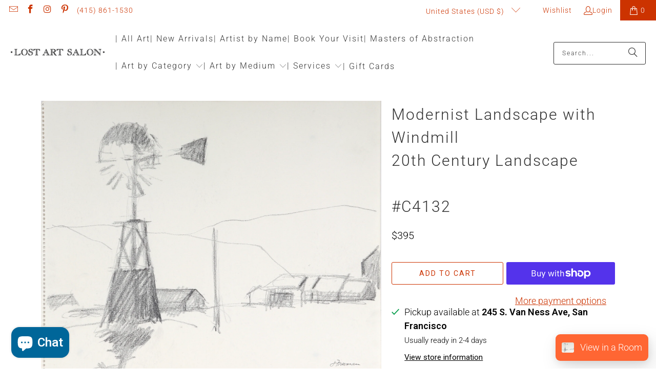

--- FILE ---
content_type: text/html; charset=utf-8
request_url: https://lostartsalon.com/products/c4132
body_size: 50257
content:
<!DOCTYPE html>
<html class="no-js no-touch" lang="en">
  <head>
    <meta charset="utf-8">
    <meta http-equiv="cleartype" content="on">
    <meta name="robots" content="index,follow">

    <!-- Mobile Specific Metas -->
    <meta name="HandheldFriendly" content="True">
    <meta name="MobileOptimized" content="320">
    <meta name="viewport" content="width=device-width,initial-scale=1">
    <meta name="theme-color" content="#ffffff">

    
    <title>
      Jack Freeman | Modernist Hillside Scene | Late 1970s Graphite on Paper - Lost Art Salon
    </title>

    
      <meta name="description" content="Jack Freeman This mid-late 20th century graphite on paper hillside scene with a windmill is by San Francisco painter Jack Freeman (1938-2014). Freeman studied at the High Museum of Art in Atlanta, landscape and figure drawing with Oskar Kokoschka’s School of Vision in Austria, and received his MFA from the San Francisc"/>
    

    <link rel="preconnect" href="https://fonts.shopifycdn.com" />
    <link rel="preconnect" href="https://cdn.shopify.com" />
    <link rel="preconnect" href="https://cdn.shopifycloud.com" />

    <link rel="dns-prefetch" href="https://v.shopify.com" />
    <link rel="dns-prefetch" href="https://www.youtube.com" />
    <link rel="dns-prefetch" href="https://vimeo.com" />

    <link href="//lostartsalon.com/cdn/shop/t/162/assets/jquery.min.js?v=147293088974801289311743192161" as="script" rel="preload">

    <!-- Stylesheet for Fancybox library -->
    <link rel="stylesheet" href="//lostartsalon.com/cdn/shop/t/162/assets/fancybox.css?v=19278034316635137701743192161" type="text/css" media="all" defer>

    <!-- Devkit styles --><style>
  @layer base, components, utilities, overrides;
</style><style data-shopify>:root {
    /* ===================================== */
    /* Root variables */
    /* ===================================== */

    --root-font-size: 16px;
    --root-color-primary: #000;
    --root-color-secondary: #fff;

    /* ===================================== */
    /* Colors */
    /* ===================================== */

    --color-primary: var(--root-color-primary);
    --color-secondary: var(--root-color-secondary);

    --link-color: #cc3300;
    --link-hover-color: #ff6633;
    --border-color: #cccccc;

    /* ===================================== */
    /* Icons */
    /* ===================================== */

    --icon-color: ;
    --icon-hover-color: var(--link-hover-color);
    --icon-size: px;

    /* ===================================== */
    /* Buttons */
    /* ===================================== */

    --button-style: rounded;
    --button-weight: normal;
    --button-font-size: 14;
    --button-font-transform: uppercase;
    --btn-color: #cc3300;
    --btn-text-color: #ffffff;
    --btn-hover-color: #ff6633;

    
        --border-radius: 3px;
      

    /* ===================================== */
    /* Typography */
    /* ===================================== */

    --regular-font-family: Roboto;
    --regular-font-fallback-families: sans-serif;
    --regular-font-weight: 300;
    --regular-font-style: normal;
    --regular-font-size: 18px;
    --regular-font-transform: none;
    --regular-color: #000000;

    --headline-font-family: Roboto, sans-serif;
    --headline-font-weight: 300;
    --headline-font-style: normal;
    --headline-font-transform: none;
    --headline-color: #333333;
    --headline-letter_spacing: 2px;

    /* ===================================== */
    /* Components */
    /* ===================================== */

    /* Nav */
    --nav-font: Roboto, sans-serif;
    --nav-font-style: normal;
    --nav-letter-spacing: 2;

    /* Footer */
    --sub-footer-text-color: #ffffff;
    --headline-footer-text-color: #ffffff;
    --footer-heading-font-size: 20;

    /* Newsletter */
    --use-newsletter-border: true;
    --newsletter-section-background-color: #ffffff;
    --newsletter-section-color: #cc3300;
    --newsletter-section-background-color-gradient: ;
    --newsletter-popup-image-align: left;
    --newsletter-popup-close: true;
    --newsletter-popup-text-align: center;
    --newsletter-popup-background-color: #ffffff;
    --newsletter-popup-color: #666666;
    --newsletter-popup-background-color-gradient: ;
  }</style>
<style data-shopify>h1, h2, h3, h4, h5, h6,
  .h1, .h2, .h3, .h4, .h5, .h6 {
    font-family: var(--headline-font-family);
    font-weight: var(--headline-font-weight);
    font-style: var(--headline-font-style);
    text-transform: var(--headline-font-transform);
    line-height: 1.5;
    color: var(--headline-color);
    display: block;
    letter-spacing: var(--headline-letter_spacing);
    text-rendering: optimizeLegibility;

    a {
      &:link,
      &:visited {
        color: inherit;
      }

      &:hover,
      &:active {
        color: var(--link-color);
      }
    }
  }

  h1, .h1 {
    font-size: 30px;
    margin: 0 auto 15px;
    clear: both;
    font-weight: var(--headline-font-weight);
    padding-top: 4px;
  }

  h2,
  .h2 {
    font-size: 27px;
    margin-bottom: 0.75em;
  }

  h3,
  .h3 {
    font-size: 24px;
    margin: 0 auto 15px 0;

    &.title {
      line-height: 1.25;
      margin: 0 auto 15px;
      clear: both;
      padding-top: 4px;
    }

    &.sub_title {
      padding: 5px 0;
    }
  }

  h4,
  .h4 {
    font-size: 21px;
    margin: 0 0 0.5em 0;
    padding: 7px 0;

    &.title a {
      border: 0;
      padding: 0;
      margin: 0;
    }
  }

  h5,
  .h5 {
    font-size: 19px;
    margin: 0 0 0.5em 0;
    padding: 7px 0;

    &.sub_title {
      padding: 5px 0;
      color: var(--headline-color);
    }

    &.sub_title a {
      color: var(--headline-color);
    }
  }

  h6,
  .h6 {
    font-size: 18px;
    letter-spacing: calc(var(--headline-letter_spacing) / 2);
    margin: 0 0 0.5em 0;
    padding: 7px 0;

    &.title {
      line-height: 32px;
      margin: 0 0 0.5em 0;
    }
  }

  p {
    margin: 0 0 15px;
    font-style: normal;
    line-height: 1.6em;
  }

  .text-align--center {
    text-align: center;
  }

  .text-align--left {
    text-align: left;
  }

  .text-align--right {
    text-align: right;
  }</style>
<style data-shopify>:root {
    /* Root Colors */
    --color-primary: #000000;
    --color-secondary: #ffffff;
  }

  html, body {
    color: var(--color-primary);
    background-color: var(--color-secondary);
  }</style>

<style>
      
    /*! modern-normalize v3.0.1 | MIT License | https://github.com/sindresorhus/modern-normalize */*,:before,:after{box-sizing:border-box}html{font-family:system-ui,Segoe UI,Roboto,Helvetica,Arial,sans-serif,"Apple Color Emoji","Segoe UI Emoji";line-height:1.15;text-size-adjust:100%;tab-size:4}body{margin:0}b,strong{font-weight:bolder}code,kbd,samp,pre{font-family:ui-monospace,SFMono-Regular,Consolas,Liberation Mono,Menlo,monospace;font-size:1em}small{font-size:80%}sub,sup{position:relative;font-size:75%;line-height:0;vertical-align:baseline}sub{bottom:-.25em}sup{top:-.5em}table{border-color:currentcolor}button,input,optgroup,select,textarea{margin:0;font-family:inherit;font-size:100%;line-height:1.15}button,[type=button],[type=reset],[type=submit]{-webkit-appearance:auto;appearance:auto}legend{padding:0}progress{vertical-align:baseline}::-webkit-inner-spin-button,::-webkit-outer-spin-button{height:auto}[type=search]{-webkit-appearance:textfield;appearance:textfield;outline-offset:-2px}::-webkit-search-decoration{-webkit-appearance:none;appearance:none}::-webkit-file-upload-button{font:inherit;-webkit-appearance:auto;appearance:auto}summary{display:list-item}
/*# sourceMappingURL=/s/files/1/2515/3954/t/23/assets/vendor.modern-normalize.css.map?v=101712644036999526981766656021 */

  
    </style>




<style>
      
    form,fieldset{margin-bottom:20px}input[type=text],input[type=password],input[type=email],input[type=search],input[type=url],input[type=tel],input[type=number],input[type=date],input[type=month],input[type=week],input[type=time],input[type=range],input[type=color],select,textarea{display:block;width:100%;height:44px;max-height:100%;padding:0 10px;margin:0;font:13px HelveticaNeue-Light,Helvetica Neue Light,Helvetica Neue,Helvetica,Arial,sans-serif;line-height:22px;color:#5f6a7d;-webkit-appearance:none;appearance:none;outline:none;background:#fff;border:1px solid var(--border-color);text-rendering:optimizelegibility;border-radius:var(--border-radius)}@media only screen and (width <= 480px){input[type=text],input[type=password],input[type=email],input[type=search],input[type=url],input[type=tel],input[type=number],input[type=date],input[type=month],input[type=week],input[type=time],input[type=range],input[type=color],select,textarea{font-size:16px}}input[type=text]:active,input[type=text]:focus,input[type=password]:active,input[type=password]:focus,input[type=email]:active,input[type=email]:focus,input[type=search]:active,input[type=search]:focus,input[type=url]:active,input[type=url]:focus,input[type=tel]:active,input[type=tel]:focus,input[type=number]:active,input[type=number]:focus,input[type=date]:active,input[type=date]:focus,input[type=month]:active,input[type=month]:focus,input[type=week]:active,input[type=week]:focus,input[type=time]:active,input[type=time]:focus,input[type=range]:active,input[type=range]:focus,input[type=color]:active,input[type=color]:focus,select:active,select:focus,textarea:active,textarea:focus{color:#444;border:1px solid #aaa}input[type=number]::-webkit-outer-spin-button,input[type=number]::-webkit-inner-spin-button{margin:0;-webkit-appearance:none;appearance:none}input[type=text]::-ms-clear{display:none;width:0;height:0}input[type=text]::-ms-reveal{display:none;width:0;height:0}input[type=search]::-webkit-search-decoration,input[type=search]::-webkit-search-cancel-button,input[type=search]::-webkit-search-results-button,input[type=search]::-webkit-search-results-decoration{display:none}input[type=date]{display:inline-flex}input[type=number]{-webkit-appearance:textfield!important;appearance:textfield!important}select::-ms-expand{display:none}select{padding:8px var(--pill-padding, 14px) 8px;text-overflow:"";text-indent:.01px;-webkit-appearance:none;appearance:none;background:#fff url("data:image/svg+xml,%3Csvg width='50' height='27' xmlns='http://www.w3.org/2000/svg'%3E%3Cpath d='M25 27.05 0 1.319 1.367 0 25 24.316 48.633 0 50 1.318z' fill='%23000' fill-rule='nonzero'/%3E%3C/svg%3E%0A") no-repeat 95% 50%;background-size:.85rem;border:1px solid #d9dbdc;border-radius:var(--border-radius)}label,legend{display:block;margin-bottom:5px;font-size:13px;font-weight:700;text-align:left;text-transform:var(--regular-font-transform)}input[type=checkbox]{display:inline}label span,legend span{font-size:13px;font-weight:700;color:#444}textarea{min-height:120px;padding:15px 9px}
/*# sourceMappingURL=/s/files/1/2282/8555/t/80/assets/util.forms.css.map?v=9434103573914653061746758600 */

  
    </style>


<style>
      
    svg.icon {
  display: inline-block;
  width: var(--icon-width-size, var(--icon-size));
  height: var(--icon-height-size, var(--icon-size));
  vertical-align: middle;
  color: inherit;
}

  
    </style>


<link href="//lostartsalon.com/cdn/shop/t/162/assets/util.grid.css?v=72002231341491640291743192161" rel="stylesheet" type="text/css" media="all" />
    <script async crossorigin fetchpriority="high" src="/cdn/shopifycloud/importmap-polyfill/es-modules-shim.2.4.0.js"></script>
<script>
      console.warn('Asset size is too large to inline stylesheet: util.grid.css');
    </script>


<style>
      
    .page-blocks{display:flex;flex-wrap:wrap;justify-content:center;width:100%}.shopify-section{width:100%}@media only screen and (width <= 480px){.shopify-section{width:100%!important;padding-right:0!important;padding-left:0!important}}.section{width:95%;max-width:1200px;margin-right:auto;margin-left:auto}.section.is-width-wide{width:100%;max-width:none}.section-wrapper{display:flex;flex-wrap:wrap;justify-content:center;width:100%}.section-wrapper .under-menu:nth-child(1) .full-width--false{margin-top:30px}.no-js .section-wrapper .under-menu:nth-child(1) .full-width--false{margin-top:0}.section-wrapper--product{width:95%;max-width:1200px;margin-right:auto;margin-left:auto}.section-wrapper--product .section{width:100%}.section-wrapper--product.is-width-wide{width:100%;max-width:none}@media only screen and (width <= 798px){.mobile_nav-fixed--true .section-wrapper{display:block;margin-top:40px}}@media only screen and (width <= 798px){.mobile_nav-fixed--true.promo-banner--show .section-wrapper{display:block;margin-top:70px}}
/*# sourceMappingURL=/s/files/1/2282/8555/t/80/assets/util.section.css.map?v=153702294399133020061746758601 */

  
    </style>



<link rel="preconnect" href="https://fonts.googleapis.com">
<link rel="preconnect" href="https://fonts.gstatic.com" crossorigin>
<link
  href="https://fonts.googleapis.com/css2?family=Oswald:wght@200..700&family=Roboto:ital,wght@0,100..900;1,100..900&display=swap"
  rel="stylesheet"
>
<style>
  :root {
    --link-color: #03a196;
    --link-hover-color: #03857c;

    --icon-color: #000;
    --icon-size: 24px;

    --headline-font-family: 'Oswald', sans-serif;
    --headline-font-weight: 300;
    --headline-font-style: normal;
    --headline-font-transform: uppercase;
    --headline-color: #333;
    --headline-letter_spacing: 2px;

    --regular-font-family: 'Roboto', sans-serif;
    --regular-font-weight: 400;
    --regular-font-style: normal;
    --regular-font-size: 15px;
    --regular-font-transform: none;
    --regular-color: #333;

    --border-radius: 0;
  }

  body {
    font-family: var(--regular-font-family);
    font-weight: var(--regular-font-weight);
    font-style: var(--regular-font-style);
    font-size: var(--regular-font-size);
    text-transform: var(--regular-font-transform);
    color: var(--regular-color);
    line-height: 1.6em;
    overflow: auto;
  }
</style>


    <!-- Stylesheets for Turbo -->
    <link href="//lostartsalon.com/cdn/shop/t/162/assets/styles.css?v=64520540029958770421765899561" rel="stylesheet" type="text/css" media="all" />

    <!-- Icons -->
    
      <link rel="shortcut icon" type="image/x-icon" href="//lostartsalon.com/cdn/shop/files/favicon_fa0a96d3-d3ad-44d4-89d4-07d6778e0ae8_180x180.png?v=1613520427">
      <link rel="apple-touch-icon" href="//lostartsalon.com/cdn/shop/files/favicon_fa0a96d3-d3ad-44d4-89d4-07d6778e0ae8_180x180.png?v=1613520427"/>
      <link rel="apple-touch-icon" sizes="57x57" href="//lostartsalon.com/cdn/shop/files/favicon_fa0a96d3-d3ad-44d4-89d4-07d6778e0ae8_57x57.png?v=1613520427"/>
      <link rel="apple-touch-icon" sizes="60x60" href="//lostartsalon.com/cdn/shop/files/favicon_fa0a96d3-d3ad-44d4-89d4-07d6778e0ae8_60x60.png?v=1613520427"/>
      <link rel="apple-touch-icon" sizes="72x72" href="//lostartsalon.com/cdn/shop/files/favicon_fa0a96d3-d3ad-44d4-89d4-07d6778e0ae8_72x72.png?v=1613520427"/>
      <link rel="apple-touch-icon" sizes="76x76" href="//lostartsalon.com/cdn/shop/files/favicon_fa0a96d3-d3ad-44d4-89d4-07d6778e0ae8_76x76.png?v=1613520427"/>
      <link rel="apple-touch-icon" sizes="114x114" href="//lostartsalon.com/cdn/shop/files/favicon_fa0a96d3-d3ad-44d4-89d4-07d6778e0ae8_114x114.png?v=1613520427"/>
      <link rel="apple-touch-icon" sizes="180x180" href="//lostartsalon.com/cdn/shop/files/favicon_fa0a96d3-d3ad-44d4-89d4-07d6778e0ae8_180x180.png?v=1613520427"/>
      <link rel="apple-touch-icon" sizes="228x228" href="//lostartsalon.com/cdn/shop/files/favicon_fa0a96d3-d3ad-44d4-89d4-07d6778e0ae8_228x228.png?v=1613520427"/>
    
    <link rel="canonical" href="https://lostartsalon.com/products/c4132"/>

    

    
      <script type="text/javascript" src="/services/javascripts/currencies.js" data-no-instant></script>
    

    
      <script src="//lostartsalon.com/cdn/shop/t/162/assets/currencies.js?v=1648699478663843391743192161" defer></script>
    

    
    <script>
      window.PXUTheme = window.PXUTheme || {};
      window.PXUTheme.version = '9.5.2';
      window.PXUTheme.name = 'Turbo';
    </script>
    


    
<template id="price-ui"><span class="compare-at-price" data-compare-at-price></span><span class="price " data-price></span><span class="unit-pricing" data-unit-pricing></span></template>
    <template id="price-ui-badge"><span class="badge" data-badge></span></template>
    
    <template id="price-ui__price"><span class="money" data-price></span></template>
    <template id="price-ui__price-range"><span class="price-min" data-price-min><span class="money" data-price></span></span> - <span class="price-max" data-price-max><span class="money" data-price></span></span></template>
    <template id="price-ui__unit-pricing"><span class="unit-quantity" data-unit-quantity></span> | <span class="unit-price" data-unit-price><span class="money" data-price></span></span> / <span class="unit-measurement" data-unit-measurement></span></template>
    <template id="price-ui-badge__percent-savings-range">Save up to <span data-price-percent></span>%</template>
    <template id="price-ui-badge__percent-savings">Save <span data-price-percent></span>%</template>
    <template id="price-ui-badge__price-savings-range">Save up to <span class="money" data-price></span></template>
    <template id="price-ui-badge__price-savings">Save <span class="money" data-price></span></template>
    <template id="price-ui-badge__on-sale">Sale</template>
    <template id="price-ui-badge__sold-out">Sold</template>
    <template id="price-ui-badge__in-stock">Available</template>
    
<script type="importmap">
{
  "imports": {
    "component.age-gate": "//lostartsalon.com/cdn/shop/t/162/assets/component.age-gate.js?v=178206963185212261781743192161",
    "component.back-to-top-button": "//lostartsalon.com/cdn/shop/t/162/assets/component.back-to-top-button.js?v=121105669381073937401743192161",
    "currencies": "//lostartsalon.com/cdn/shop/t/162/assets/currencies.js?v=1648699478663843391743192161",
    "instantclick": "//lostartsalon.com/cdn/shop/t/162/assets/instantclick.min.js?v=20092422000980684151743192161",
    "jquery.cart": "//lostartsalon.com/cdn/shop/t/162/assets/jquery.cart.min.js?v=166679848951413287571743192161",
    "jquery": "//lostartsalon.com/cdn/shop/t/162/assets/jquery.min.js?v=147293088974801289311743192161",
    "themeEditorSections": "//lostartsalon.com/cdn/shop/t/162/assets/themeEditorSections.js?v=5839781550804967381743192161",
    "util.animations": "//lostartsalon.com/cdn/shop/t/162/assets/util.animations.js?v=88379227021148447571743192161",
    "util.events": "//lostartsalon.com/cdn/shop/t/162/assets/util.events.js?v=163430142883111782711743192161",
    "vendor.isbot": "//lostartsalon.com/cdn/shop/t/162/assets/vendor.isbot.js?v=141969293939305478221743192161",
    "vendor.just-debounce": "//lostartsalon.com/cdn/shop/t/162/assets/vendor.just-debounce.js?v=43348262834111556771743192161",
    "vendor.noscroll.96a94b32": "//lostartsalon.com/cdn/shop/t/162/assets/vendor.noscroll.96a94b32.js?v=103500330829761603901743192161",
    "vendor.noscroll": "//lostartsalon.com/cdn/shop/t/162/assets/vendor.noscroll.js?v=81117179843272977361743192161",
    "vendors": "//lostartsalon.com/cdn/shop/t/162/assets/vendors.js?v=176241922172216752211743192161"
  }
}
</script><script>
      
window.PXUTheme = window.PXUTheme || {};


window.PXUTheme.theme_settings = {};
window.PXUTheme.currency = {};
window.PXUTheme.routes = window.PXUTheme.routes || {};


window.PXUTheme.theme_settings.display_tos_checkbox = false;
window.PXUTheme.theme_settings.go_to_checkout = true;
window.PXUTheme.theme_settings.cart_action = "redirect_cart";
window.PXUTheme.theme_settings.cart_shipping_calculator = true;


window.PXUTheme.theme_settings.collection_swatches = false;
window.PXUTheme.theme_settings.collection_secondary_image = false;


window.PXUTheme.currency.show_multiple_currencies = false;
window.PXUTheme.currency.shop_currency = "USD";
window.PXUTheme.currency.default_currency = "USD";
window.PXUTheme.currency.display_format = "money_format";
window.PXUTheme.currency.money_format = "${{amount_no_decimals}}";
window.PXUTheme.currency.money_format_no_currency = "${{amount_no_decimals}}";
window.PXUTheme.currency.money_format_currency = "${{amount_no_decimals}} USD";
window.PXUTheme.currency.native_multi_currency = true;
window.PXUTheme.currency.iso_code = "USD";
window.PXUTheme.currency.symbol = "$";


window.PXUTheme.theme_settings.display_inventory_left = false;
window.PXUTheme.theme_settings.inventory_threshold = 10;
window.PXUTheme.theme_settings.limit_quantity = true;


window.PXUTheme.theme_settings.menu_position = "inline";


window.PXUTheme.theme_settings.newsletter_popup = false;
window.PXUTheme.theme_settings.newsletter_popup_days = "30";
window.PXUTheme.theme_settings.newsletter_popup_mobile = true;
window.PXUTheme.theme_settings.newsletter_popup_seconds = 50;


window.PXUTheme.theme_settings.pagination_type = "basic_pagination";


window.PXUTheme.theme_settings.enable_shopify_collection_badges = false;
window.PXUTheme.theme_settings.quick_shop_thumbnail_position = "bottom-thumbnails";
window.PXUTheme.theme_settings.product_form_style = "swatches";
window.PXUTheme.theme_settings.sale_banner_enabled = false;
window.PXUTheme.theme_settings.display_savings = false;
window.PXUTheme.theme_settings.display_sold_out_price = true;
window.PXUTheme.theme_settings.free_text = "Sold";
window.PXUTheme.theme_settings.video_looping = false;
window.PXUTheme.theme_settings.quick_shop_style = "popup";
window.PXUTheme.theme_settings.hover_enabled = false;


window.PXUTheme.routes.cart_url = "/cart";
window.PXUTheme.routes.cart_update_url = "/cart/update";
window.PXUTheme.routes.root_url = "/";
window.PXUTheme.routes.search_url = "/search";
window.PXUTheme.routes.all_products_collection_url = "/collections/all";
window.PXUTheme.routes.product_recommendations_url = "/recommendations/products";
window.PXUTheme.routes.predictive_search_url = "/search/suggest";


window.PXUTheme.theme_settings.image_loading_style = "blur-up";


window.PXUTheme.theme_settings.enable_autocomplete = true;


window.PXUTheme.theme_settings.page_dots_enabled = true;
window.PXUTheme.theme_settings.slideshow_arrow_size = "light";


window.PXUTheme.theme_settings.quick_shop_enabled = false;


window.PXUTheme.translation = {};


window.PXUTheme.translation.agree_to_terms_warning = "You must agree with the terms and conditions to checkout.";
window.PXUTheme.translation.one_item_left = "item left";
window.PXUTheme.translation.items_left_text = "items left";
window.PXUTheme.translation.cart_savings_text = "Total Savings";
window.PXUTheme.translation.cart_discount_text = "Discount";
window.PXUTheme.translation.cart_subtotal_text = "Subtotal";
window.PXUTheme.translation.cart_remove_text = "Remove";
window.PXUTheme.translation.cart_free_text = "Free";


window.PXUTheme.translation.newsletter_success_text = "Thank you for joining our mailing list!";


window.PXUTheme.translation.notify_email = "Enter your email address...";
window.PXUTheme.translation.notify_email_value = "Translation missing: en.contact.fields.email";
window.PXUTheme.translation.notify_email_send = "Send";
window.PXUTheme.translation.notify_message_first = "Please notify me when ";
window.PXUTheme.translation.notify_message_last = " becomes available - ";
window.PXUTheme.translation.notify_success_text = "Thanks! We will notify you when this product becomes available!";


window.PXUTheme.translation.add_to_cart = "Add to Cart";
window.PXUTheme.translation.coming_soon_text = "On Hold";
window.PXUTheme.translation.sold_out_text = "Sold";
window.PXUTheme.translation.sale_text = "Sale";
window.PXUTheme.translation.savings_text = "You Save";
window.PXUTheme.translation.percent_off_text = "% off";
window.PXUTheme.translation.from_text = "from";
window.PXUTheme.translation.new_text = "New";
window.PXUTheme.translation.pre_order_text = "Pre-Order";
window.PXUTheme.translation.unavailable_text = "Unavailable";


window.PXUTheme.translation.all_results = "View all results";
window.PXUTheme.translation.no_results = "Sorry, no results!";


window.PXUTheme.media_queries = {};
window.PXUTheme.media_queries.small = window.matchMedia( "(max-width: 480px)" );
window.PXUTheme.media_queries.medium = window.matchMedia( "(max-width: 798px)" );
window.PXUTheme.media_queries.large = window.matchMedia( "(min-width: 799px)" );
window.PXUTheme.media_queries.larger = window.matchMedia( "(min-width: 960px)" );
window.PXUTheme.media_queries.xlarge = window.matchMedia( "(min-width: 1200px)" );
window.PXUTheme.media_queries.ie10 = window.matchMedia( "all and (-ms-high-contrast: none), (-ms-high-contrast: active)" );
window.PXUTheme.media_queries.tablet = window.matchMedia( "only screen and (min-width: 799px) and (max-width: 1024px)" );
window.PXUTheme.media_queries.mobile_and_tablet = window.matchMedia( "(max-width: 1024px)" );

    </script>

    
      
    

    
      <script src="//lostartsalon.com/cdn/shop/t/162/assets/instantclick.min.js?v=20092422000980684151743192161" data-no-instant defer></script>

      <script data-no-instant>
        window.addEventListener('DOMContentLoaded', function() {

          function inIframe() {
            try {
              return window.self !== window.top;
            } catch (e) {
              return true;
            }
          }

          if (!inIframe()){
            InstantClick.on('change', function() {

              $('head script[src*="shopify"]').each(function() {
                var script = document.createElement('script');
                script.type = 'text/javascript';
                script.src = $(this).attr('src');

                $('body').append(script);
              });

              $('body').removeClass('fancybox-active');
              $.fancybox.destroy();

              InstantClick.init();

            });
          }
        });
      </script>
    

    <script>
      
    </script>

    <!-- pxu-sections-js start DO NOT EDIT --><script src="//lostartsalon.com/cdn/shop/t/162/assets/pxu-sections.js?v=36039314223556910771748457031" defer></script><!-- DO NOT EDIT pxu-sections-js end-->
<script>window.performance && window.performance.mark && window.performance.mark('shopify.content_for_header.start');</script><meta name="facebook-domain-verification" content="yxgx0qx6v9w1vttarcq3ezto647qrg">
<meta name="facebook-domain-verification" content="qt125nodoo9gszkewtqe0vz73977qy">
<meta id="shopify-digital-wallet" name="shopify-digital-wallet" content="/24196295/digital_wallets/dialog">
<meta name="shopify-checkout-api-token" content="fe2f8d9c5e02292e4870b4ad3b503674">
<meta id="in-context-paypal-metadata" data-shop-id="24196295" data-venmo-supported="false" data-environment="production" data-locale="en_US" data-paypal-v4="true" data-currency="USD">
<link rel="alternate" type="application/json+oembed" href="https://lostartsalon.com/products/c4132.oembed">
<script async="async" src="/checkouts/internal/preloads.js?locale=en-US"></script>
<link rel="preconnect" href="https://shop.app" crossorigin="anonymous">
<script async="async" src="https://shop.app/checkouts/internal/preloads.js?locale=en-US&shop_id=24196295" crossorigin="anonymous"></script>
<script id="apple-pay-shop-capabilities" type="application/json">{"shopId":24196295,"countryCode":"US","currencyCode":"USD","merchantCapabilities":["supports3DS"],"merchantId":"gid:\/\/shopify\/Shop\/24196295","merchantName":"Lost Art Salon","requiredBillingContactFields":["postalAddress","email","phone"],"requiredShippingContactFields":["postalAddress","email","phone"],"shippingType":"shipping","supportedNetworks":["visa","masterCard","amex","discover","elo","jcb"],"total":{"type":"pending","label":"Lost Art Salon","amount":"1.00"},"shopifyPaymentsEnabled":true,"supportsSubscriptions":true}</script>
<script id="shopify-features" type="application/json">{"accessToken":"fe2f8d9c5e02292e4870b4ad3b503674","betas":["rich-media-storefront-analytics"],"domain":"lostartsalon.com","predictiveSearch":true,"shopId":24196295,"locale":"en"}</script>
<script>var Shopify = Shopify || {};
Shopify.shop = "las-test.myshopify.com";
Shopify.locale = "en";
Shopify.currency = {"active":"USD","rate":"1.0"};
Shopify.country = "US";
Shopify.theme = {"name":"April 2025","id":149152891097,"schema_name":"Turbo","schema_version":"9.5.2","theme_store_id":null,"role":"main"};
Shopify.theme.handle = "null";
Shopify.theme.style = {"id":null,"handle":null};
Shopify.cdnHost = "lostartsalon.com/cdn";
Shopify.routes = Shopify.routes || {};
Shopify.routes.root = "/";</script>
<script type="module">!function(o){(o.Shopify=o.Shopify||{}).modules=!0}(window);</script>
<script>!function(o){function n(){var o=[];function n(){o.push(Array.prototype.slice.apply(arguments))}return n.q=o,n}var t=o.Shopify=o.Shopify||{};t.loadFeatures=n(),t.autoloadFeatures=n()}(window);</script>
<script>
  window.ShopifyPay = window.ShopifyPay || {};
  window.ShopifyPay.apiHost = "shop.app\/pay";
  window.ShopifyPay.redirectState = null;
</script>
<script id="shop-js-analytics" type="application/json">{"pageType":"product"}</script>
<script defer="defer" async type="module" src="//lostartsalon.com/cdn/shopifycloud/shop-js/modules/v2/client.init-shop-cart-sync_BApSsMSl.en.esm.js"></script>
<script defer="defer" async type="module" src="//lostartsalon.com/cdn/shopifycloud/shop-js/modules/v2/chunk.common_CBoos6YZ.esm.js"></script>
<script type="module">
  await import("//lostartsalon.com/cdn/shopifycloud/shop-js/modules/v2/client.init-shop-cart-sync_BApSsMSl.en.esm.js");
await import("//lostartsalon.com/cdn/shopifycloud/shop-js/modules/v2/chunk.common_CBoos6YZ.esm.js");

  window.Shopify.SignInWithShop?.initShopCartSync?.({"fedCMEnabled":true,"windoidEnabled":true});

</script>
<script defer="defer" async type="module" src="//lostartsalon.com/cdn/shopifycloud/shop-js/modules/v2/client.payment-terms_BHOWV7U_.en.esm.js"></script>
<script defer="defer" async type="module" src="//lostartsalon.com/cdn/shopifycloud/shop-js/modules/v2/chunk.common_CBoos6YZ.esm.js"></script>
<script defer="defer" async type="module" src="//lostartsalon.com/cdn/shopifycloud/shop-js/modules/v2/chunk.modal_Bu1hFZFC.esm.js"></script>
<script type="module">
  await import("//lostartsalon.com/cdn/shopifycloud/shop-js/modules/v2/client.payment-terms_BHOWV7U_.en.esm.js");
await import("//lostartsalon.com/cdn/shopifycloud/shop-js/modules/v2/chunk.common_CBoos6YZ.esm.js");
await import("//lostartsalon.com/cdn/shopifycloud/shop-js/modules/v2/chunk.modal_Bu1hFZFC.esm.js");

  
</script>
<script>
  window.Shopify = window.Shopify || {};
  if (!window.Shopify.featureAssets) window.Shopify.featureAssets = {};
  window.Shopify.featureAssets['shop-js'] = {"shop-cart-sync":["modules/v2/client.shop-cart-sync_DJczDl9f.en.esm.js","modules/v2/chunk.common_CBoos6YZ.esm.js"],"init-fed-cm":["modules/v2/client.init-fed-cm_BzwGC0Wi.en.esm.js","modules/v2/chunk.common_CBoos6YZ.esm.js"],"init-windoid":["modules/v2/client.init-windoid_BS26ThXS.en.esm.js","modules/v2/chunk.common_CBoos6YZ.esm.js"],"shop-cash-offers":["modules/v2/client.shop-cash-offers_DthCPNIO.en.esm.js","modules/v2/chunk.common_CBoos6YZ.esm.js","modules/v2/chunk.modal_Bu1hFZFC.esm.js"],"shop-button":["modules/v2/client.shop-button_D_JX508o.en.esm.js","modules/v2/chunk.common_CBoos6YZ.esm.js"],"init-shop-email-lookup-coordinator":["modules/v2/client.init-shop-email-lookup-coordinator_DFwWcvrS.en.esm.js","modules/v2/chunk.common_CBoos6YZ.esm.js"],"shop-toast-manager":["modules/v2/client.shop-toast-manager_tEhgP2F9.en.esm.js","modules/v2/chunk.common_CBoos6YZ.esm.js"],"shop-login-button":["modules/v2/client.shop-login-button_DwLgFT0K.en.esm.js","modules/v2/chunk.common_CBoos6YZ.esm.js","modules/v2/chunk.modal_Bu1hFZFC.esm.js"],"avatar":["modules/v2/client.avatar_BTnouDA3.en.esm.js"],"init-shop-cart-sync":["modules/v2/client.init-shop-cart-sync_BApSsMSl.en.esm.js","modules/v2/chunk.common_CBoos6YZ.esm.js"],"pay-button":["modules/v2/client.pay-button_BuNmcIr_.en.esm.js","modules/v2/chunk.common_CBoos6YZ.esm.js"],"init-shop-for-new-customer-accounts":["modules/v2/client.init-shop-for-new-customer-accounts_DrjXSI53.en.esm.js","modules/v2/client.shop-login-button_DwLgFT0K.en.esm.js","modules/v2/chunk.common_CBoos6YZ.esm.js","modules/v2/chunk.modal_Bu1hFZFC.esm.js"],"init-customer-accounts-sign-up":["modules/v2/client.init-customer-accounts-sign-up_TlVCiykN.en.esm.js","modules/v2/client.shop-login-button_DwLgFT0K.en.esm.js","modules/v2/chunk.common_CBoos6YZ.esm.js","modules/v2/chunk.modal_Bu1hFZFC.esm.js"],"shop-follow-button":["modules/v2/client.shop-follow-button_C5D3XtBb.en.esm.js","modules/v2/chunk.common_CBoos6YZ.esm.js","modules/v2/chunk.modal_Bu1hFZFC.esm.js"],"checkout-modal":["modules/v2/client.checkout-modal_8TC_1FUY.en.esm.js","modules/v2/chunk.common_CBoos6YZ.esm.js","modules/v2/chunk.modal_Bu1hFZFC.esm.js"],"init-customer-accounts":["modules/v2/client.init-customer-accounts_C0Oh2ljF.en.esm.js","modules/v2/client.shop-login-button_DwLgFT0K.en.esm.js","modules/v2/chunk.common_CBoos6YZ.esm.js","modules/v2/chunk.modal_Bu1hFZFC.esm.js"],"lead-capture":["modules/v2/client.lead-capture_Cq0gfm7I.en.esm.js","modules/v2/chunk.common_CBoos6YZ.esm.js","modules/v2/chunk.modal_Bu1hFZFC.esm.js"],"shop-login":["modules/v2/client.shop-login_BmtnoEUo.en.esm.js","modules/v2/chunk.common_CBoos6YZ.esm.js","modules/v2/chunk.modal_Bu1hFZFC.esm.js"],"payment-terms":["modules/v2/client.payment-terms_BHOWV7U_.en.esm.js","modules/v2/chunk.common_CBoos6YZ.esm.js","modules/v2/chunk.modal_Bu1hFZFC.esm.js"]};
</script>
<script>(function() {
  var isLoaded = false;
  function asyncLoad() {
    if (isLoaded) return;
    isLoaded = true;
    var urls = ["https:\/\/chimpstatic.com\/mcjs-connected\/js\/users\/8bb151c3b832a19fcb6781a84\/d91d24c42cba9c3c4ce8ea70a.js?shop=las-test.myshopify.com","https:\/\/swymv3starter-01.azureedge.net\/code\/swym-shopify.js?shop=las-test.myshopify.com","https:\/\/cdncozyvideogalleryn.addons.business\/scripttag\/js\/cloud\/las-test.myshopify.com\/1.0\/9fb5XEgZlkiIvmU4rOyxVvwfbAIJsazx.js?shop=las-test.myshopify.com","https:\/\/app.popt.in\/pixel.js?id=36e72b6ff2d2a\u0026shop=las-test.myshopify.com","https:\/\/quizify.arhamcommerce.com\/js\/shortcode.js?shop=las-test.myshopify.com","https:\/\/app.pictureit.co\/js\/LBJFFZSTrg78MN09CbX6GZLo\/load.js?shop=las-test.myshopify.com","https:\/\/static.klaviyo.com\/onsite\/js\/HTjWUz\/klaviyo.js?company_id=HTjWUz\u0026shop=las-test.myshopify.com","https:\/\/storage.nfcube.com\/instafeed-d52b59a75a181bddd207ae3445179345.js?shop=las-test.myshopify.com"];
    for (var i = 0; i < urls.length; i++) {
      var s = document.createElement('script');
      s.type = 'text/javascript';
      s.async = true;
      s.src = urls[i];
      var x = document.getElementsByTagName('script')[0];
      x.parentNode.insertBefore(s, x);
    }
  };
  if(window.attachEvent) {
    window.attachEvent('onload', asyncLoad);
  } else {
    window.addEventListener('load', asyncLoad, false);
  }
})();</script>
<script id="__st">var __st={"a":24196295,"offset":-28800,"reqid":"e8b4da3d-35f8-4402-80b4-8a34eb59ce9d-1768906041","pageurl":"lostartsalon.com\/products\/c4132","u":"ee51d9da44ef","p":"product","rtyp":"product","rid":8217453363417};</script>
<script>window.ShopifyPaypalV4VisibilityTracking = true;</script>
<script id="captcha-bootstrap">!function(){'use strict';const t='contact',e='account',n='new_comment',o=[[t,t],['blogs',n],['comments',n],[t,'customer']],c=[[e,'customer_login'],[e,'guest_login'],[e,'recover_customer_password'],[e,'create_customer']],r=t=>t.map((([t,e])=>`form[action*='/${t}']:not([data-nocaptcha='true']) input[name='form_type'][value='${e}']`)).join(','),a=t=>()=>t?[...document.querySelectorAll(t)].map((t=>t.form)):[];function s(){const t=[...o],e=r(t);return a(e)}const i='password',u='form_key',d=['recaptcha-v3-token','g-recaptcha-response','h-captcha-response',i],f=()=>{try{return window.sessionStorage}catch{return}},m='__shopify_v',_=t=>t.elements[u];function p(t,e,n=!1){try{const o=window.sessionStorage,c=JSON.parse(o.getItem(e)),{data:r}=function(t){const{data:e,action:n}=t;return t[m]||n?{data:e,action:n}:{data:t,action:n}}(c);for(const[e,n]of Object.entries(r))t.elements[e]&&(t.elements[e].value=n);n&&o.removeItem(e)}catch(o){console.error('form repopulation failed',{error:o})}}const l='form_type',E='cptcha';function T(t){t.dataset[E]=!0}const w=window,h=w.document,L='Shopify',v='ce_forms',y='captcha';let A=!1;((t,e)=>{const n=(g='f06e6c50-85a8-45c8-87d0-21a2b65856fe',I='https://cdn.shopify.com/shopifycloud/storefront-forms-hcaptcha/ce_storefront_forms_captcha_hcaptcha.v1.5.2.iife.js',D={infoText:'Protected by hCaptcha',privacyText:'Privacy',termsText:'Terms'},(t,e,n)=>{const o=w[L][v],c=o.bindForm;if(c)return c(t,g,e,D).then(n);var r;o.q.push([[t,g,e,D],n]),r=I,A||(h.body.append(Object.assign(h.createElement('script'),{id:'captcha-provider',async:!0,src:r})),A=!0)});var g,I,D;w[L]=w[L]||{},w[L][v]=w[L][v]||{},w[L][v].q=[],w[L][y]=w[L][y]||{},w[L][y].protect=function(t,e){n(t,void 0,e),T(t)},Object.freeze(w[L][y]),function(t,e,n,w,h,L){const[v,y,A,g]=function(t,e,n){const i=e?o:[],u=t?c:[],d=[...i,...u],f=r(d),m=r(i),_=r(d.filter((([t,e])=>n.includes(e))));return[a(f),a(m),a(_),s()]}(w,h,L),I=t=>{const e=t.target;return e instanceof HTMLFormElement?e:e&&e.form},D=t=>v().includes(t);t.addEventListener('submit',(t=>{const e=I(t);if(!e)return;const n=D(e)&&!e.dataset.hcaptchaBound&&!e.dataset.recaptchaBound,o=_(e),c=g().includes(e)&&(!o||!o.value);(n||c)&&t.preventDefault(),c&&!n&&(function(t){try{if(!f())return;!function(t){const e=f();if(!e)return;const n=_(t);if(!n)return;const o=n.value;o&&e.removeItem(o)}(t);const e=Array.from(Array(32),(()=>Math.random().toString(36)[2])).join('');!function(t,e){_(t)||t.append(Object.assign(document.createElement('input'),{type:'hidden',name:u})),t.elements[u].value=e}(t,e),function(t,e){const n=f();if(!n)return;const o=[...t.querySelectorAll(`input[type='${i}']`)].map((({name:t})=>t)),c=[...d,...o],r={};for(const[a,s]of new FormData(t).entries())c.includes(a)||(r[a]=s);n.setItem(e,JSON.stringify({[m]:1,action:t.action,data:r}))}(t,e)}catch(e){console.error('failed to persist form',e)}}(e),e.submit())}));const S=(t,e)=>{t&&!t.dataset[E]&&(n(t,e.some((e=>e===t))),T(t))};for(const o of['focusin','change'])t.addEventListener(o,(t=>{const e=I(t);D(e)&&S(e,y())}));const B=e.get('form_key'),M=e.get(l),P=B&&M;t.addEventListener('DOMContentLoaded',(()=>{const t=y();if(P)for(const e of t)e.elements[l].value===M&&p(e,B);[...new Set([...A(),...v().filter((t=>'true'===t.dataset.shopifyCaptcha))])].forEach((e=>S(e,t)))}))}(h,new URLSearchParams(w.location.search),n,t,e,['guest_login'])})(!0,!0)}();</script>
<script integrity="sha256-4kQ18oKyAcykRKYeNunJcIwy7WH5gtpwJnB7kiuLZ1E=" data-source-attribution="shopify.loadfeatures" defer="defer" src="//lostartsalon.com/cdn/shopifycloud/storefront/assets/storefront/load_feature-a0a9edcb.js" crossorigin="anonymous"></script>
<script crossorigin="anonymous" defer="defer" src="//lostartsalon.com/cdn/shopifycloud/storefront/assets/shopify_pay/storefront-65b4c6d7.js?v=20250812"></script>
<script data-source-attribution="shopify.dynamic_checkout.dynamic.init">var Shopify=Shopify||{};Shopify.PaymentButton=Shopify.PaymentButton||{isStorefrontPortableWallets:!0,init:function(){window.Shopify.PaymentButton.init=function(){};var t=document.createElement("script");t.src="https://lostartsalon.com/cdn/shopifycloud/portable-wallets/latest/portable-wallets.en.js",t.type="module",document.head.appendChild(t)}};
</script>
<script data-source-attribution="shopify.dynamic_checkout.buyer_consent">
  function portableWalletsHideBuyerConsent(e){var t=document.getElementById("shopify-buyer-consent"),n=document.getElementById("shopify-subscription-policy-button");t&&n&&(t.classList.add("hidden"),t.setAttribute("aria-hidden","true"),n.removeEventListener("click",e))}function portableWalletsShowBuyerConsent(e){var t=document.getElementById("shopify-buyer-consent"),n=document.getElementById("shopify-subscription-policy-button");t&&n&&(t.classList.remove("hidden"),t.removeAttribute("aria-hidden"),n.addEventListener("click",e))}window.Shopify?.PaymentButton&&(window.Shopify.PaymentButton.hideBuyerConsent=portableWalletsHideBuyerConsent,window.Shopify.PaymentButton.showBuyerConsent=portableWalletsShowBuyerConsent);
</script>
<script>
  function portableWalletsCleanup(e){e&&e.src&&console.error("Failed to load portable wallets script "+e.src);var t=document.querySelectorAll("shopify-accelerated-checkout .shopify-payment-button__skeleton, shopify-accelerated-checkout-cart .wallet-cart-button__skeleton"),e=document.getElementById("shopify-buyer-consent");for(let e=0;e<t.length;e++)t[e].remove();e&&e.remove()}function portableWalletsNotLoadedAsModule(e){e instanceof ErrorEvent&&"string"==typeof e.message&&e.message.includes("import.meta")&&"string"==typeof e.filename&&e.filename.includes("portable-wallets")&&(window.removeEventListener("error",portableWalletsNotLoadedAsModule),window.Shopify.PaymentButton.failedToLoad=e,"loading"===document.readyState?document.addEventListener("DOMContentLoaded",window.Shopify.PaymentButton.init):window.Shopify.PaymentButton.init())}window.addEventListener("error",portableWalletsNotLoadedAsModule);
</script>

<script type="module" src="https://lostartsalon.com/cdn/shopifycloud/portable-wallets/latest/portable-wallets.en.js" onError="portableWalletsCleanup(this)" crossorigin="anonymous"></script>
<script nomodule>
  document.addEventListener("DOMContentLoaded", portableWalletsCleanup);
</script>

<link id="shopify-accelerated-checkout-styles" rel="stylesheet" media="screen" href="https://lostartsalon.com/cdn/shopifycloud/portable-wallets/latest/accelerated-checkout-backwards-compat.css" crossorigin="anonymous">
<style id="shopify-accelerated-checkout-cart">
        #shopify-buyer-consent {
  margin-top: 1em;
  display: inline-block;
  width: 100%;
}

#shopify-buyer-consent.hidden {
  display: none;
}

#shopify-subscription-policy-button {
  background: none;
  border: none;
  padding: 0;
  text-decoration: underline;
  font-size: inherit;
  cursor: pointer;
}

#shopify-subscription-policy-button::before {
  box-shadow: none;
}

      </style>

<script>window.performance && window.performance.mark && window.performance.mark('shopify.content_for_header.end');</script>

    

<meta name="author" content="Lost Art Salon">
<meta property="og:url" content="https://lostartsalon.com/products/c4132">
<meta property="og:site_name" content="Lost Art Salon">




  <meta property="og:type" content="product">
  <meta property="og:title" content="Modernist Landscape with Windmill20th Century Landscape#C4132">
  
    
      <meta property="og:image" content="https://lostartsalon.com/cdn/shop/files/C4132_0_600x.jpg?v=1753168495">
      <meta property="og:image:secure_url" content="https://lostartsalon.com/cdn/shop/files/C4132_0_600x.jpg?v=1753168495">
      
      <meta property="og:image:width" content="4176">
      <meta property="og:image:height" content="3480">
    
  
  <meta property="product:price:amount" content="395">
  <meta property="product:price:currency" content="USD">



  <meta property="og:description" content="Jack Freeman This mid-late 20th century graphite on paper hillside scene with a windmill is by San Francisco painter Jack Freeman (1938-2014). Freeman studied at the High Museum of Art in Atlanta, landscape and figure drawing with Oskar Kokoschka’s School of Vision in Austria, and received his MFA from the San Francisc">




<meta name="twitter:card" content="summary">

  <meta name="twitter:title" content="Modernist Landscape with Windmill&lt;br&gt;20th Century Landscape&lt;br&gt;&lt;br&gt;#C4132">
  <meta name="twitter:description" content="Jack Freeman This mid-late 20th century graphite on paper hillside scene with a windmill is by San Francisco painter Jack Freeman (1938-2014). Freeman studied at the High Museum of Art in Atlanta, landscape and figure drawing with Oskar Kokoschka’s School of Vision in Austria, and received his MFA from the San Francisco Art Institute in the late 1960s. Freeman&#39;s style varied between Abstract Expressionism, the Bay Area Figurative Movement, and plein air landscape painting.Circa Late 1970s Graphite on Paper 14&quot;x17&quot; unframed Estate stamped lower right. Excellent vintage condition. Reamed left edge.">
  <meta name="twitter:image" content="https://lostartsalon.com/cdn/shop/files/C4132_0_240x.jpg?v=1753168495">
  <meta name="twitter:image:width" content="240">
  <meta name="twitter:image:height" content="240">
  <meta name="twitter:image:alt" content="Modernist Landscape with Windmill&lt;br&gt;20th Century Landscape&lt;br&gt;&lt;br&gt;#C4132">



    
    
  <!-- Google tag (gtag.js) --><script async src="https://www.googletagmanager.com/gtag/js?id=G-97EG45XE19"></script><script>window.dataLayer = window.dataLayer || []; function gtag(){dataLayer.push(arguments);} gtag('js', new Date()); gtag('config', 'G-97EG45XE19');</script><!-- pxu-sections-css start DO NOT EDIT --><link href="//lostartsalon.com/cdn/shop/t/162/assets/pxu-sections.css?v=139104160679854853131747156914" rel="stylesheet" type="text/css" media="all" /><!-- DO NOT EDIT pxu-sections-css end-->
<!-- BEGIN app block: shopify://apps/powerful-form-builder/blocks/app-embed/e4bcb1eb-35b2-42e6-bc37-bfe0e1542c9d --><script type="text/javascript" hs-ignore data-cookieconsent="ignore">
  var Globo = Globo || {};
  var globoFormbuilderRecaptchaInit = function(){};
  var globoFormbuilderHcaptchaInit = function(){};
  window.Globo.FormBuilder = window.Globo.FormBuilder || {};
  window.Globo.FormBuilder.shop = {"configuration":{"money_format":"${{amount_no_decimals}}"},"pricing":{"features":{"bulkOrderForm":false,"cartForm":false,"fileUpload":2,"removeCopyright":false,"restrictedEmailDomains":false}},"settings":{"copyright":"Powered by <a href=\"https://globosoftware.net\" target=\"_blank\">Globo</a> <a href=\"https://apps.shopify.com/form-builder-contact-form\" target=\"_blank\">Form Builder</a>","hideWaterMark":false,"reCaptcha":{"recaptchaType":"v2","siteKey":false,"languageCode":"en"},"scrollTop":false,"customCssCode":"","customCssEnabled":false,"additionalColumns":[]},"encryption_form_id":1,"url":"https://app.powerfulform.com/","CDN_URL":"https://dxo9oalx9qc1s.cloudfront.net"};

  if(window.Globo.FormBuilder.shop.settings.customCssEnabled && window.Globo.FormBuilder.shop.settings.customCssCode){
    const customStyle = document.createElement('style');
    customStyle.type = 'text/css';
    customStyle.innerHTML = window.Globo.FormBuilder.shop.settings.customCssCode;
    document.head.appendChild(customStyle);
  }

  window.Globo.FormBuilder.forms = [];
    
      
      
      
      window.Globo.FormBuilder.forms[34035] = {"34035":{"elements":[{"id":"group-1","type":"group","label":"Page 1","description":"","elements":[{"id":"name-1","type":"name","label":"Name","placeholder":"","description":"","limitCharacters":false,"characters":100,"hideLabel":false,"keepPositionLabel":false,"columnWidth":50,"displayDisjunctive":false,"required":true},{"id":"email-1","type":"email","label":"Email","placeholder":"","description":"","limitCharacters":false,"characters":100,"hideLabel":false,"keepPositionLabel":false,"columnWidth":50,"displayType":"show","displayDisjunctive":false,"conditionalField":false,"required":true},{"id":"radio-3","type":"radio","label":{"en":"Which Room(s) Are you Designing?"},"options":[{"label":{"en":"Living Room\/Common Space"},"value":"Living Room\/Common Space"},{"label":{"en":"Bedroom"},"value":"Bedroom"},{"label":{"en":"Entry"},"value":"Entry"},{"label":{"en":"Bathroom"},"value":"Bathroom"},{"label":{"en":"Stairway"},"value":"Stairway"},{"label":{"en":"Hallway"},"value":"Hallway"},{"label":{"en":"Multiple"},"value":"Multiple"}],"description":"","otherOptionLabel":"Other","otherOptionPlaceholder":"Enter other option","hideLabel":false,"keepPositionLabel":false,"inlineOption":100,"columnWidth":100,"displayType":"show","displayDisjunctive":false,"conditionalField":false,"required":true},{"id":"checkbox-1","type":"checkbox","label":{"en":"What Size Are You Looking For?:"},"options":[{"label":{"en":"Small (smaller than 16x20)"},"value":"Small (smaller than 16x20)"},{"label":{"en":"Medium (16x20 - 24x36)"},"value":"Medium (16x20 - 24x36)"},{"label":{"en":"Large (24x36 - 36x48)"},"value":"Large (24x36 - 36x48)"},{"label":{"en":"Grand (larger than 36x48)"},"value":"Grand (larger than 36x48)"}],"defaultOptions":"","otherOptionLabel":"Other","otherOptionPlaceholder":"Enter other option","hideLabel":false,"keepPositionLabel":false,"inlineOption":100,"columnWidth":100,"displayDisjunctive":false,"limitSelections":false,"limitRange":["1",null],"required":true,"conditionalField":false},{"id":"radio-4","type":"radio","label":{"en":"Let Us Know If You Are Specifically Looking For:"},"options":[{"label":{"en":"A Set of Two or Three Pieces"},"value":"A Set of Two or Three Pieces"},{"label":{"en":"A Small Eclectic Group of Pieces"},"value":"A Small Eclectic Group of Pieces"},{"label":{"en":"A Gallery Wall of Several Eclectic Pieces"},"value":"A Gallery Wall of Several Eclectic Pieces"}],"description":"","otherOptionLabel":"Other","otherOptionPlaceholder":"Enter other option","hideLabel":false,"keepPositionLabel":false,"inlineOption":100,"columnWidth":100,"displayType":"show","displayDisjunctive":false,"conditionalField":false,"required":true},{"id":"checkbox-3","type":"checkbox","label":{"en":"Which Subjects Are You Interested in Seeing?:"},"options":[{"label":{"en":"Portrait\/Figures"},"value":"Portrait\/Figures"},{"label":{"en":"Landscape\/Seascape"},"value":"Landscape\/Seascape"},{"label":{"en":"Abstract\/Graphic"},"value":"Abstract\/Graphic"}],"defaultOptions":"","otherOptionLabel":"Other","otherOptionPlaceholder":"Enter other option","hideLabel":false,"keepPositionLabel":false,"inlineOption":100,"columnWidth":100,"displayType":"show","displayDisjunctive":false,"conditionalField":false,"limitSelections":false,"limitRange":["1",null],"required":true},{"id":"radio-1","type":"radio","label":{"en":"Which Orientation Do You Prefer?:"},"options":[{"label":{"en":"Vertical (“portrait orientation”)"},"value":"Vertical (“portrait orientation”)"},{"label":{"en":"Horizontal (“landscape orientation)"},"value":"Horizontal (“landscape orientation)"},{"label":{"en":"Either\/Both"},"value":"Either\/Both"}],"description":"","otherOptionLabel":"Other","otherOptionPlaceholder":"Enter other option","hideLabel":false,"keepPositionLabel":false,"inlineOption":100,"columnWidth":100,"displayType":"show","displayDisjunctive":false,"conditionalField":false,"required":true},{"id":"checkbox-2","type":"checkbox","label":{"en":"Which Color Story Do You Prefer?:"},"options":[{"label":{"en":"Colorful \u0026 Bright"},"value":"Colorful \u0026 Bright"},{"label":{"en":"Calm \u0026 Soothing"},"value":"Calm \u0026 Soothing"},{"label":{"en":"Dark \u0026 Moody"},"value":"Dark \u0026 Moody"},{"label":{"en":"Bold \u0026 Energizing"},"value":"Bold \u0026 Energizing"}],"defaultOptions":"","otherOptionLabel":"Other","otherOptionPlaceholder":"Enter other option","hideLabel":false,"keepPositionLabel":false,"inlineOption":100,"columnWidth":100,"displayType":"show","displayDisjunctive":false,"conditionalField":false,"required":true,"limitSelections":false,"limitRange":["1",null]},{"id":"radio-2","type":"radio","label":{"en":"Which Color Mood Do You Prefer?:"},"options":[{"label":{"en":"Warm Tones (reds, yellows, etc…)"},"value":"Warm Tones (reds, yellows, etc…)"},{"label":{"en":"Cool Tones (blues, greens, etc…)"},"value":"Cool Tones (blues, greens, etc…)"},{"label":{"en":"Monochromatic (relatively little color)"},"value":"Monochromatic (relatively little color)"}],"description":"","otherOptionLabel":"Other","otherOptionPlaceholder":"Enter other option","hideLabel":false,"keepPositionLabel":false,"inlineOption":100,"columnWidth":100,"displayType":"show","displayDisjunctive":false,"conditionalField":false,"required":true},{"id":"checkbox-4","type":"checkbox","label":{"en":"Which Mediums Do You Prefer?:"},"options":[{"label":{"en":"Painting"},"value":"Painting"},{"label":{"en":"Watercolor"},"value":"Watercolor"},{"label":{"en":"Drawing\/Sketch"},"value":"Drawing\/Sketch"},{"label":{"en":"Collage\/Mixed Media"},"value":"Collage\/Mixed Media"},{"label":{"en":"Photography"},"value":"Photography"},{"label":{"en":"All"},"value":"All"}],"defaultOptions":"","otherOptionLabel":"Other","otherOptionPlaceholder":"Enter other option","hideLabel":false,"keepPositionLabel":false,"inlineOption":100,"columnWidth":100,"displayType":"show","displayDisjunctive":false,"conditionalField":false,"limitSelections":false,"limitRange":["1",null],"required":true},{"id":"file2-1","type":"file2","label":{"en":"Attachments (images of your space or art that inspires you)"},"button-text":"Browse file","placeholder":{"en":"Choose files or drag here"},"hint":"Supported format: JPG, JPEG, PNG, GIF, SVG.","allowed-multiple":true,"allowed-extensions":["jpg","jpeg","png","gif","svg","heic","pdf"],"description":"","hideLabel":false,"keepPositionLabel":false,"columnWidth":100,"displayType":"show","displayDisjunctive":false,"conditionalField":false,"required":true},{"id":"textarea-1","type":"textarea","label":{"en":"Tell Us A Bit More About Your Project (optional):"},"placeholder":"","description":"","limitCharacters":false,"characters":100,"hideLabel":false,"keepPositionLabel":false,"columnWidth":100,"displayType":"show","displayDisjunctive":false,"conditionalField":false}]}],"errorMessage":{"required":"Please fill in field","minSelections":"Please choose at least {{ min_selections }} options","maxSelections":"Please choose at maximum of {{ max_selections }} options","exactlySelections":"Please choose exactly {{ exact_selections }} options","invalid":"Invalid","invalidName":"Invalid name","invalidEmail":"Invalid email","invalidURL":"Invalid url","invalidPhone":"Invalid phone","invalidNumber":"Invalid number","invalidPassword":"Invalid password","confirmPasswordNotMatch":"Confirmed password doesn't match","customerAlreadyExists":"Customer already exists","fileSizeLimit":"File size limit","fileNotAllowed":"File not allowed","requiredCaptcha":"Required captcha","requiredProducts":"Please select product","limitQuantity":"The number of products left in stock has been exceeded","shopifyInvalidPhone":"phone - Enter a valid phone number to use this delivery method","shopifyPhoneHasAlready":"phone - Phone has already been taken","shopifyInvalidProvice":"addresses.province - is not valid","otherError":"Something went wrong, please try again"},"appearance":{"layout":"boxed","width":600,"style":"classic","mainColor":"rgba(204,51,0,1)","floatingIcon":"\u003csvg aria-hidden=\"true\" focusable=\"false\" data-prefix=\"far\" data-icon=\"envelope\" class=\"svg-inline--fa fa-envelope fa-w-16\" role=\"img\" xmlns=\"http:\/\/www.w3.org\/2000\/svg\" viewBox=\"0 0 512 512\"\u003e\u003cpath fill=\"currentColor\" d=\"M464 64H48C21.49 64 0 85.49 0 112v288c0 26.51 21.49 48 48 48h416c26.51 0 48-21.49 48-48V112c0-26.51-21.49-48-48-48zm0 48v40.805c-22.422 18.259-58.168 46.651-134.587 106.49-16.841 13.247-50.201 45.072-73.413 44.701-23.208.375-56.579-31.459-73.413-44.701C106.18 199.465 70.425 171.067 48 152.805V112h416zM48 400V214.398c22.914 18.251 55.409 43.862 104.938 82.646 21.857 17.205 60.134 55.186 103.062 54.955 42.717.231 80.509-37.199 103.053-54.947 49.528-38.783 82.032-64.401 104.947-82.653V400H48z\"\u003e\u003c\/path\u003e\u003c\/svg\u003e","floatingText":null,"displayOnAllPage":false,"formType":"normalForm","background":"color","backgroundColor":"#fff","descriptionColor":"#6c757d","headingColor":"rgba(204,51,0,1)","labelColor":"rgba(204,51,0,1)","optionColor":"#000","paragraphBackground":"#fff","paragraphColor":"#000","font":{"family":"Quattrocento Sans","variant":"regular"}},"afterSubmit":{"action":"clearForm","message":{"en":"\u003ch4\u003eThank you for getting in touch!\u0026nbsp;\u003c\/h4\u003e\u003cp\u003e\u003cbr\u003e\u003c\/p\u003e\u003cp\u003eOne of our curators will be in touch with a portfolio of recommendations in the next couple\u0026nbsp;of days.\u003c\/p\u003e\u003cp\u003e\u003cbr\u003e\u003c\/p\u003e\u003cp\u003eHave a great day!\u003c\/p\u003e"},"redirectUrl":null},"footer":{"description":null,"previousText":"Previous","nextText":"Next","submitText":"Submit"},"header":{"active":true,"title":{"en":"Find Your Perfect Piece"},"description":{"en":"\u003cp\u003e\u003cspan style=\"color: rgb(49, 49, 49);\"\u003eLet us help you navigate through our collection of over 10,000 original pieces and hopefully find the perfect piece(s) for that room in your home you would like to enjoy more. Answer the questions below carefully, share relevant photos of your space and we’ll send you images of original artwork or art combinations we think might improve your space tremendously. We might not get it just right the first time, but with the right input from you, let us be your expert art librarian.\u003c\/span\u003e\u003c\/p\u003e"},"headerAlignment":"left"},"isStepByStepForm":true,"publish":{"requiredLogin":false,"requiredLoginMessage":"Please \u003ca href='\/account\/login' title='login'\u003elogin\u003c\/a\u003e to continue"},"reCaptcha":{"enable":false},"html":"\n\u003cdiv class=\"globo-form boxed-form globo-form-id-34035\" data-locale=\"en\" \u003e\n\n\u003cstyle\u003e\n\n\n    \n        \n        @import url('https:\/\/fonts.googleapis.com\/css?family=Quattrocento+Sans:ital,wght@0,400');\n    \n\n\n.globo-form-id-34035 .globo-form-app{\n    max-width: 600px;\n    width: -webkit-fill-available;\n    \n    background-color: #fff;\n    \n    \n}\n\n.globo-form-id-34035 .globo-form-app .globo-heading{\n    color: rgba(204,51,0,1)\n}\n\n\n.globo-form-id-34035 .globo-form-app .header {\n    text-align:left;\n}\n\n\n.globo-form-id-34035 .globo-form-app .globo-description,\n.globo-form-id-34035 .globo-form-app .header .globo-description{\n    color: #6c757d\n}\n.globo-form-id-34035 .globo-form-app .globo-label,\n.globo-form-id-34035 .globo-form-app .globo-form-control label.globo-label,\n.globo-form-id-34035 .globo-form-app .globo-form-control label.globo-label span.label-content{\n    color: rgba(204,51,0,1);\n    text-align: left !important;\n}\n.globo-form-id-34035 .globo-form-app .globo-label.globo-position-label{\n    height: 20px !important;\n}\n.globo-form-id-34035 .globo-form-app .globo-form-control .help-text.globo-description,\n.globo-form-id-34035 .globo-form-app .globo-form-control span.globo-description{\n    color: #6c757d\n}\n.globo-form-id-34035 .globo-form-app .globo-form-control .checkbox-wrapper .globo-option,\n.globo-form-id-34035 .globo-form-app .globo-form-control .radio-wrapper .globo-option\n{\n    color: #000\n}\n.globo-form-id-34035 .globo-form-app .footer,\n.globo-form-id-34035 .globo-form-app .gfb__footer{\n    text-align:;\n}\n.globo-form-id-34035 .globo-form-app .footer button,\n.globo-form-id-34035 .globo-form-app .gfb__footer button{\n    border:1px solid rgba(204,51,0,1);\n    \n}\n.globo-form-id-34035 .globo-form-app .footer button.submit,\n.globo-form-id-34035 .globo-form-app .gfb__footer button.submit\n.globo-form-id-34035 .globo-form-app .footer button.checkout,\n.globo-form-id-34035 .globo-form-app .gfb__footer button.checkout,\n.globo-form-id-34035 .globo-form-app .footer button.action.loading .spinner,\n.globo-form-id-34035 .globo-form-app .gfb__footer button.action.loading .spinner{\n    background-color: rgba(204,51,0,1);\n    color : #ffffff;\n}\n.globo-form-id-34035 .globo-form-app .globo-form-control .star-rating\u003efieldset:not(:checked)\u003elabel:before {\n    content: url('data:image\/svg+xml; utf8, \u003csvg aria-hidden=\"true\" focusable=\"false\" data-prefix=\"far\" data-icon=\"star\" class=\"svg-inline--fa fa-star fa-w-18\" role=\"img\" xmlns=\"http:\/\/www.w3.org\/2000\/svg\" viewBox=\"0 0 576 512\"\u003e\u003cpath fill=\"rgba(204,51,0,1)\" d=\"M528.1 171.5L382 150.2 316.7 17.8c-11.7-23.6-45.6-23.9-57.4 0L194 150.2 47.9 171.5c-26.2 3.8-36.7 36.1-17.7 54.6l105.7 103-25 145.5c-4.5 26.3 23.2 46 46.4 33.7L288 439.6l130.7 68.7c23.2 12.2 50.9-7.4 46.4-33.7l-25-145.5 105.7-103c19-18.5 8.5-50.8-17.7-54.6zM388.6 312.3l23.7 138.4L288 385.4l-124.3 65.3 23.7-138.4-100.6-98 139-20.2 62.2-126 62.2 126 139 20.2-100.6 98z\"\u003e\u003c\/path\u003e\u003c\/svg\u003e');\n}\n.globo-form-id-34035 .globo-form-app .globo-form-control .star-rating\u003efieldset\u003einput:checked ~ label:before {\n    content: url('data:image\/svg+xml; utf8, \u003csvg aria-hidden=\"true\" focusable=\"false\" data-prefix=\"fas\" data-icon=\"star\" class=\"svg-inline--fa fa-star fa-w-18\" role=\"img\" xmlns=\"http:\/\/www.w3.org\/2000\/svg\" viewBox=\"0 0 576 512\"\u003e\u003cpath fill=\"rgba(204,51,0,1)\" d=\"M259.3 17.8L194 150.2 47.9 171.5c-26.2 3.8-36.7 36.1-17.7 54.6l105.7 103-25 145.5c-4.5 26.3 23.2 46 46.4 33.7L288 439.6l130.7 68.7c23.2 12.2 50.9-7.4 46.4-33.7l-25-145.5 105.7-103c19-18.5 8.5-50.8-17.7-54.6L382 150.2 316.7 17.8c-11.7-23.6-45.6-23.9-57.4 0z\"\u003e\u003c\/path\u003e\u003c\/svg\u003e');\n}\n.globo-form-id-34035 .globo-form-app .globo-form-control .star-rating\u003efieldset:not(:checked)\u003elabel:hover:before,\n.globo-form-id-34035 .globo-form-app .globo-form-control .star-rating\u003efieldset:not(:checked)\u003elabel:hover ~ label:before{\n    content : url('data:image\/svg+xml; utf8, \u003csvg aria-hidden=\"true\" focusable=\"false\" data-prefix=\"fas\" data-icon=\"star\" class=\"svg-inline--fa fa-star fa-w-18\" role=\"img\" xmlns=\"http:\/\/www.w3.org\/2000\/svg\" viewBox=\"0 0 576 512\"\u003e\u003cpath fill=\"rgba(204,51,0,1)\" d=\"M259.3 17.8L194 150.2 47.9 171.5c-26.2 3.8-36.7 36.1-17.7 54.6l105.7 103-25 145.5c-4.5 26.3 23.2 46 46.4 33.7L288 439.6l130.7 68.7c23.2 12.2 50.9-7.4 46.4-33.7l-25-145.5 105.7-103c19-18.5 8.5-50.8-17.7-54.6L382 150.2 316.7 17.8c-11.7-23.6-45.6-23.9-57.4 0z\"\u003e\u003c\/path\u003e\u003c\/svg\u003e')\n}\n.globo-form-id-34035 .globo-form-app .globo-form-control .radio-wrapper .radio-input:checked ~ .radio-label:after {\n    background: rgba(204,51,0,1);\n    background: radial-gradient(rgba(204,51,0,1) 40%, #fff 45%);\n}\n.globo-form-id-34035 .globo-form-app .globo-form-control .checkbox-wrapper .checkbox-input:checked ~ .checkbox-label:before {\n    border-color: rgba(204,51,0,1);\n    box-shadow: 0 4px 6px rgba(50,50,93,0.11), 0 1px 3px rgba(0,0,0,0.08);\n    background-color: rgba(204,51,0,1);\n}\n.globo-form-id-34035 .globo-form-app .step.-completed .step__number,\n.globo-form-id-34035 .globo-form-app .line.-progress,\n.globo-form-id-34035 .globo-form-app .line.-start{\n    background-color: rgba(204,51,0,1);\n}\n.globo-form-id-34035 .globo-form-app .checkmark__check,\n.globo-form-id-34035 .globo-form-app .checkmark__circle{\n    stroke: rgba(204,51,0,1);\n}\n.globo-form-id-34035 .floating-button{\n    background-color: rgba(204,51,0,1);\n}\n.globo-form-id-34035 .globo-form-app .globo-form-control .checkbox-wrapper .checkbox-input ~ .checkbox-label:before,\n.globo-form-app .globo-form-control .radio-wrapper .radio-input ~ .radio-label:after{\n    border-color : rgba(204,51,0,1);\n}\n.globo-form-id-34035 .flatpickr-day.selected, \n.globo-form-id-34035 .flatpickr-day.startRange, \n.globo-form-id-34035 .flatpickr-day.endRange, \n.globo-form-id-34035 .flatpickr-day.selected.inRange, \n.globo-form-id-34035 .flatpickr-day.startRange.inRange, \n.globo-form-id-34035 .flatpickr-day.endRange.inRange, \n.globo-form-id-34035 .flatpickr-day.selected:focus, \n.globo-form-id-34035 .flatpickr-day.startRange:focus, \n.globo-form-id-34035 .flatpickr-day.endRange:focus, \n.globo-form-id-34035 .flatpickr-day.selected:hover, \n.globo-form-id-34035 .flatpickr-day.startRange:hover, \n.globo-form-id-34035 .flatpickr-day.endRange:hover, \n.globo-form-id-34035 .flatpickr-day.selected.prevMonthDay, \n.globo-form-id-34035 .flatpickr-day.startRange.prevMonthDay, \n.globo-form-id-34035 .flatpickr-day.endRange.prevMonthDay, \n.globo-form-id-34035 .flatpickr-day.selected.nextMonthDay, \n.globo-form-id-34035 .flatpickr-day.startRange.nextMonthDay, \n.globo-form-id-34035 .flatpickr-day.endRange.nextMonthDay {\n    background: rgba(204,51,0,1);\n    border-color: rgba(204,51,0,1);\n}\n.globo-form-id-34035 .globo-paragraph,\n.globo-form-id-34035 .globo-paragraph * {\n    background: #fff !important;\n    color: #000 !important;\n    width: 100%!important;\n}\n\n    :root .globo-form-app[data-id=\"34035\"]{\n        --gfb-primary-color: rgba(204,51,0,1);\n        --gfb-form-width: 600px;\n        --gfb-font-family: inherit;\n        --gfb-font-style: inherit;\n        \n        \n        --gfb-font-family: \"Quattrocento Sans\";\n        --gfb-font-weight: normal;\n        --gfb-font-style: normal;\n        \n        --gfb-bg-color: #FFF;\n        --gfb-bg-position: top;\n        \n            --gfb-bg-color: #fff;\n        \n        \n    }\n\u003c\/style\u003e\n\n\u003cdiv class=\"globo-form-app boxed-layout gfb-style-classic \" data-id=34035\u003e\n    \n    \u003cdiv class=\"header dismiss hidden\" onclick=\"Globo.FormBuilder.closeModalForm(this)\"\u003e\n        \u003csvg width=20 height=20 viewBox=\"0 0 20 20\" class=\"\" focusable=\"false\" aria-hidden=\"true\"\u003e\u003cpath d=\"M11.414 10l4.293-4.293a.999.999 0 1 0-1.414-1.414L10 8.586 5.707 4.293a.999.999 0 1 0-1.414 1.414L8.586 10l-4.293 4.293a.999.999 0 1 0 1.414 1.414L10 11.414l4.293 4.293a.997.997 0 0 0 1.414 0 .999.999 0 0 0 0-1.414L11.414 10z\" fill-rule=\"evenodd\"\u003e\u003c\/path\u003e\u003c\/svg\u003e\n    \u003c\/div\u003e\n    \u003cform class=\"g-container\" novalidate action=\"https:\/\/app.powerfulform.com\/api\/front\/form\/34035\/send\" method=\"POST\" enctype=\"multipart\/form-data\" data-id=34035\u003e\n        \n            \n            \u003cdiv class=\"header\"\u003e\n                \u003ch3 class=\"title globo-heading\"\u003eFind Your Perfect Piece\u003c\/h3\u003e\n                \n                \u003cdiv class=\"description globo-description\"\u003e\u003cp\u003e\u003cspan style=\"color: rgb(49, 49, 49);\"\u003eLet us help you navigate through our collection of over 10,000 original pieces and hopefully find the perfect piece(s) for that room in your home you would like to enjoy more. Answer the questions below carefully, share relevant photos of your space and we’ll send you images of original artwork or art combinations we think might improve your space tremendously. We might not get it just right the first time, but with the right input from you, let us be your expert art librarian.\u003c\/span\u003e\u003c\/p\u003e\u003c\/div\u003e\n                \n            \u003c\/div\u003e\n            \n        \n        \n            \u003cdiv class=\"globo-formbuilder-wizard\" data-id=34035\u003e\n                \u003cdiv class=\"wizard__content\"\u003e\n                    \u003cheader class=\"wizard__header\"\u003e\n                        \u003cdiv class=\"wizard__steps\"\u003e\n                        \u003cnav class=\"steps hidden\"\u003e\n                            \n                            \n                                \n                            \n                            \n                                \n                                \n                                \n                                \n                                \u003cdiv class=\"step last \" data-element-id=\"group-1\"  data-step=\"0\" \u003e\n                                    \u003cdiv class=\"step__content\"\u003e\n                                        \u003cp class=\"step__number\"\u003e\u003c\/p\u003e\n                                        \u003csvg class=\"checkmark\" xmlns=\"http:\/\/www.w3.org\/2000\/svg\" width=52 height=52 viewBox=\"0 0 52 52\"\u003e\n                                            \u003ccircle class=\"checkmark__circle\" cx=\"26\" cy=\"26\" r=\"25\" fill=\"none\"\/\u003e\n                                            \u003cpath class=\"checkmark__check\" fill=\"none\" d=\"M14.1 27.2l7.1 7.2 16.7-16.8\"\/\u003e\n                                        \u003c\/svg\u003e\n                                        \u003cdiv class=\"lines\"\u003e\n                                            \n                                                \u003cdiv class=\"line -start\"\u003e\u003c\/div\u003e\n                                            \n                                            \u003cdiv class=\"line -background\"\u003e\n                                            \u003c\/div\u003e\n                                            \u003cdiv class=\"line -progress\"\u003e\n                                            \u003c\/div\u003e\n                                        \u003c\/div\u003e  \n                                    \u003c\/div\u003e\n                                \u003c\/div\u003e\n                            \n                        \u003c\/nav\u003e\n                        \u003c\/div\u003e\n                    \u003c\/header\u003e\n                    \u003cdiv class=\"panels\"\u003e\n                        \n                        \n                        \n                        \n                        \u003cdiv class=\"panel \" data-element-id=\"group-1\" data-id=34035  data-step=\"0\" style=\"padding-top:0\"\u003e\n                            \n                                \n                                    \n\n\n\n\n\n\n\n\n\n\n\n    \n\n\n\n\u003cdiv class=\"globo-form-control layout-2-column \" \u003e\n\u003clabel for=\"34035-name-1\" class=\"classic-label globo-label \"\u003e\u003cspan class=\"label-content\" data-label=\"Name\"\u003eName\u003c\/span\u003e\u003cspan class=\"text-danger text-smaller\"\u003e *\u003c\/span\u003e\u003c\/label\u003e\n    \u003cdiv class=\"globo-form-input\"\u003e\n        \n        \u003cinput type=\"text\"  data-type=\"name\" class=\"classic-input\" id=\"34035-name-1\" name=\"name-1\" placeholder=\"\" presence  \u003e\n    \u003c\/div\u003e\n    \n    \u003csmall class=\"messages\"\u003e\u003c\/small\u003e\n\u003c\/div\u003e\n\n\n                                \n                                    \n\n\n\n\n\n\n\n\n\n\n\n    \n\n\n\n\u003cdiv class=\"globo-form-control layout-2-column \" \u003e\n    \u003clabel for=\"34035-email-1\" class=\"classic-label globo-label \"\u003e\u003cspan class=\"label-content\" data-label=\"Email\"\u003eEmail\u003c\/span\u003e\u003cspan class=\"text-danger text-smaller\"\u003e *\u003c\/span\u003e\u003c\/label\u003e\n    \u003cdiv class=\"globo-form-input\"\u003e\n        \n        \u003cinput type=\"text\"  data-type=\"email\" class=\"classic-input\" id=\"34035-email-1\" name=\"email-1\" placeholder=\"\" presence  \u003e\n    \u003c\/div\u003e\n    \n    \u003csmall class=\"messages\"\u003e\u003c\/small\u003e\n\u003c\/div\u003e\n\n\n                                \n                                    \n\n\n\n\n\n\n\n\n\n\n\n    \n\n\n\n\u003cdiv class=\"globo-form-control layout-1-column \"  data-default-value=\"\"\u003e\n    \u003clabel class=\"classic-label globo-label \"\u003e\u003cspan class=\"label-content\" data-label=\"Which Room(s) Are you Designing?\"\u003eWhich Room(s) Are you Designing?\u003c\/span\u003e\u003cspan class=\"text-danger text-smaller\"\u003e *\u003c\/span\u003e\u003c\/label\u003e\n    \n    \n    \u003cdiv class=\"globo-form-input\"\u003e\n        \u003cul class=\"flex-wrap\"\u003e\n            \n            \u003cli class=\"globo-list-control option-1-column\"\u003e\n                \u003cdiv class=\"radio-wrapper\"\u003e\n                    \u003cinput class=\"radio-input\"  id=\"34035-radio-3-Living Room\/Common Space-\" type=\"radio\"   data-type=\"radio\" name=\"radio-3\" presence value=\"Living Room\/Common Space\"\u003e\n                    \u003clabel class=\"radio-label globo-option\" for=\"34035-radio-3-Living Room\/Common Space-\"\u003eLiving Room\/Common Space\u003c\/label\u003e\n                \u003c\/div\u003e\n            \u003c\/li\u003e\n            \n            \u003cli class=\"globo-list-control option-1-column\"\u003e\n                \u003cdiv class=\"radio-wrapper\"\u003e\n                    \u003cinput class=\"radio-input\"  id=\"34035-radio-3-Bedroom-\" type=\"radio\"   data-type=\"radio\" name=\"radio-3\" presence value=\"Bedroom\"\u003e\n                    \u003clabel class=\"radio-label globo-option\" for=\"34035-radio-3-Bedroom-\"\u003eBedroom\u003c\/label\u003e\n                \u003c\/div\u003e\n            \u003c\/li\u003e\n            \n            \u003cli class=\"globo-list-control option-1-column\"\u003e\n                \u003cdiv class=\"radio-wrapper\"\u003e\n                    \u003cinput class=\"radio-input\"  id=\"34035-radio-3-Entry-\" type=\"radio\"   data-type=\"radio\" name=\"radio-3\" presence value=\"Entry\"\u003e\n                    \u003clabel class=\"radio-label globo-option\" for=\"34035-radio-3-Entry-\"\u003eEntry\u003c\/label\u003e\n                \u003c\/div\u003e\n            \u003c\/li\u003e\n            \n            \u003cli class=\"globo-list-control option-1-column\"\u003e\n                \u003cdiv class=\"radio-wrapper\"\u003e\n                    \u003cinput class=\"radio-input\"  id=\"34035-radio-3-Bathroom-\" type=\"radio\"   data-type=\"radio\" name=\"radio-3\" presence value=\"Bathroom\"\u003e\n                    \u003clabel class=\"radio-label globo-option\" for=\"34035-radio-3-Bathroom-\"\u003eBathroom\u003c\/label\u003e\n                \u003c\/div\u003e\n            \u003c\/li\u003e\n            \n            \u003cli class=\"globo-list-control option-1-column\"\u003e\n                \u003cdiv class=\"radio-wrapper\"\u003e\n                    \u003cinput class=\"radio-input\"  id=\"34035-radio-3-Stairway-\" type=\"radio\"   data-type=\"radio\" name=\"radio-3\" presence value=\"Stairway\"\u003e\n                    \u003clabel class=\"radio-label globo-option\" for=\"34035-radio-3-Stairway-\"\u003eStairway\u003c\/label\u003e\n                \u003c\/div\u003e\n            \u003c\/li\u003e\n            \n            \u003cli class=\"globo-list-control option-1-column\"\u003e\n                \u003cdiv class=\"radio-wrapper\"\u003e\n                    \u003cinput class=\"radio-input\"  id=\"34035-radio-3-Hallway-\" type=\"radio\"   data-type=\"radio\" name=\"radio-3\" presence value=\"Hallway\"\u003e\n                    \u003clabel class=\"radio-label globo-option\" for=\"34035-radio-3-Hallway-\"\u003eHallway\u003c\/label\u003e\n                \u003c\/div\u003e\n            \u003c\/li\u003e\n            \n            \u003cli class=\"globo-list-control option-1-column\"\u003e\n                \u003cdiv class=\"radio-wrapper\"\u003e\n                    \u003cinput class=\"radio-input\"  id=\"34035-radio-3-Multiple-\" type=\"radio\"   data-type=\"radio\" name=\"radio-3\" presence value=\"Multiple\"\u003e\n                    \u003clabel class=\"radio-label globo-option\" for=\"34035-radio-3-Multiple-\"\u003eMultiple\u003c\/label\u003e\n                \u003c\/div\u003e\n            \u003c\/li\u003e\n            \n            \n        \u003c\/ul\u003e\n    \u003c\/div\u003e\n    \u003csmall class=\"help-text globo-description\"\u003e\u003c\/small\u003e\n    \u003csmall class=\"messages\"\u003e\u003c\/small\u003e\n\u003c\/div\u003e\n\n\n                                \n                                    \n\n\n\n\n\n\n\n\n\n\n\n    \n\n\n\n\n\u003cdiv class=\"globo-form-control layout-1-column \"  data-default-value=\"\\\"\u003e\n    \u003clabel class=\"classic-label globo-label \"\u003e\u003cspan class=\"label-content\" data-label=\"What Size Are You Looking For?:\"\u003eWhat Size Are You Looking For?:\u003c\/span\u003e\u003cspan class=\"text-danger text-smaller\"\u003e *\u003c\/span\u003e\u003c\/label\u003e\n    \n    \n    \u003cdiv class=\"globo-form-input\"\u003e\n        \u003cul class=\"flex-wrap\"\u003e\n            \n                \n                \n                    \n                \n                \u003cli class=\"globo-list-control option-1-column\"\u003e\n                    \u003cdiv class=\"checkbox-wrapper\"\u003e\n                        \u003cinput class=\"checkbox-input\"  id=\"34035-checkbox-1-Small (smaller than 16x20)-\" type=\"checkbox\" data-type=\"checkbox\" name=\"checkbox-1[]\" presence value=\"Small (smaller than 16x20)\"  \u003e\n                        \u003clabel class=\"checkbox-label globo-option\" for=\"34035-checkbox-1-Small (smaller than 16x20)-\"\u003eSmall (smaller than 16x20)\u003c\/label\u003e\n                    \u003c\/div\u003e\n                \u003c\/li\u003e\n            \n                \n                \n                    \n                \n                \u003cli class=\"globo-list-control option-1-column\"\u003e\n                    \u003cdiv class=\"checkbox-wrapper\"\u003e\n                        \u003cinput class=\"checkbox-input\"  id=\"34035-checkbox-1-Medium (16x20 - 24x36)-\" type=\"checkbox\" data-type=\"checkbox\" name=\"checkbox-1[]\" presence value=\"Medium (16x20 - 24x36)\"  \u003e\n                        \u003clabel class=\"checkbox-label globo-option\" for=\"34035-checkbox-1-Medium (16x20 - 24x36)-\"\u003eMedium (16x20 - 24x36)\u003c\/label\u003e\n                    \u003c\/div\u003e\n                \u003c\/li\u003e\n            \n                \n                \n                    \n                \n                \u003cli class=\"globo-list-control option-1-column\"\u003e\n                    \u003cdiv class=\"checkbox-wrapper\"\u003e\n                        \u003cinput class=\"checkbox-input\"  id=\"34035-checkbox-1-Large (24x36 - 36x48)-\" type=\"checkbox\" data-type=\"checkbox\" name=\"checkbox-1[]\" presence value=\"Large (24x36 - 36x48)\"  \u003e\n                        \u003clabel class=\"checkbox-label globo-option\" for=\"34035-checkbox-1-Large (24x36 - 36x48)-\"\u003eLarge (24x36 - 36x48)\u003c\/label\u003e\n                    \u003c\/div\u003e\n                \u003c\/li\u003e\n            \n                \n                \n                    \n                \n                \u003cli class=\"globo-list-control option-1-column\"\u003e\n                    \u003cdiv class=\"checkbox-wrapper\"\u003e\n                        \u003cinput class=\"checkbox-input\"  id=\"34035-checkbox-1-Grand (larger than 36x48)-\" type=\"checkbox\" data-type=\"checkbox\" name=\"checkbox-1[]\" presence value=\"Grand (larger than 36x48)\"  \u003e\n                        \u003clabel class=\"checkbox-label globo-option\" for=\"34035-checkbox-1-Grand (larger than 36x48)-\"\u003eGrand (larger than 36x48)\u003c\/label\u003e\n                    \u003c\/div\u003e\n                \u003c\/li\u003e\n            \n            \n        \u003c\/ul\u003e\n    \u003c\/div\u003e\n    \u003csmall class=\"help-text globo-description\"\u003e\u003c\/small\u003e\n    \u003csmall class=\"messages\"\u003e\u003c\/small\u003e\n\u003c\/div\u003e\n\n\n                                \n                                    \n\n\n\n\n\n\n\n\n\n\n\n    \n\n\n\n\u003cdiv class=\"globo-form-control layout-1-column \"  data-default-value=\"\"\u003e\n    \u003clabel class=\"classic-label globo-label \"\u003e\u003cspan class=\"label-content\" data-label=\"Let Us Know If You Are Specifically Looking For:\"\u003eLet Us Know If You Are Specifically Looking For:\u003c\/span\u003e\u003cspan class=\"text-danger text-smaller\"\u003e *\u003c\/span\u003e\u003c\/label\u003e\n    \n    \n    \u003cdiv class=\"globo-form-input\"\u003e\n        \u003cul class=\"flex-wrap\"\u003e\n            \n            \u003cli class=\"globo-list-control option-1-column\"\u003e\n                \u003cdiv class=\"radio-wrapper\"\u003e\n                    \u003cinput class=\"radio-input\"  id=\"34035-radio-4-A Set of Two or Three Pieces-\" type=\"radio\"   data-type=\"radio\" name=\"radio-4\" presence value=\"A Set of Two or Three Pieces\"\u003e\n                    \u003clabel class=\"radio-label globo-option\" for=\"34035-radio-4-A Set of Two or Three Pieces-\"\u003eA Set of Two or Three Pieces\u003c\/label\u003e\n                \u003c\/div\u003e\n            \u003c\/li\u003e\n            \n            \u003cli class=\"globo-list-control option-1-column\"\u003e\n                \u003cdiv class=\"radio-wrapper\"\u003e\n                    \u003cinput class=\"radio-input\"  id=\"34035-radio-4-A Small Eclectic Group of Pieces-\" type=\"radio\"   data-type=\"radio\" name=\"radio-4\" presence value=\"A Small Eclectic Group of Pieces\"\u003e\n                    \u003clabel class=\"radio-label globo-option\" for=\"34035-radio-4-A Small Eclectic Group of Pieces-\"\u003eA Small Eclectic Group of Pieces\u003c\/label\u003e\n                \u003c\/div\u003e\n            \u003c\/li\u003e\n            \n            \u003cli class=\"globo-list-control option-1-column\"\u003e\n                \u003cdiv class=\"radio-wrapper\"\u003e\n                    \u003cinput class=\"radio-input\"  id=\"34035-radio-4-A Gallery Wall of Several Eclectic Pieces-\" type=\"radio\"   data-type=\"radio\" name=\"radio-4\" presence value=\"A Gallery Wall of Several Eclectic Pieces\"\u003e\n                    \u003clabel class=\"radio-label globo-option\" for=\"34035-radio-4-A Gallery Wall of Several Eclectic Pieces-\"\u003eA Gallery Wall of Several Eclectic Pieces\u003c\/label\u003e\n                \u003c\/div\u003e\n            \u003c\/li\u003e\n            \n            \n        \u003c\/ul\u003e\n    \u003c\/div\u003e\n    \u003csmall class=\"help-text globo-description\"\u003e\u003c\/small\u003e\n    \u003csmall class=\"messages\"\u003e\u003c\/small\u003e\n\u003c\/div\u003e\n\n\n                                \n                                    \n\n\n\n\n\n\n\n\n\n\n\n    \n\n\n\n\n\u003cdiv class=\"globo-form-control layout-1-column \"  data-default-value=\"\\\"\u003e\n    \u003clabel class=\"classic-label globo-label \"\u003e\u003cspan class=\"label-content\" data-label=\"Which Subjects Are You Interested in Seeing?:\"\u003eWhich Subjects Are You Interested in Seeing?:\u003c\/span\u003e\u003cspan class=\"text-danger text-smaller\"\u003e *\u003c\/span\u003e\u003c\/label\u003e\n    \n    \n    \u003cdiv class=\"globo-form-input\"\u003e\n        \u003cul class=\"flex-wrap\"\u003e\n            \n                \n                \n                    \n                \n                \u003cli class=\"globo-list-control option-1-column\"\u003e\n                    \u003cdiv class=\"checkbox-wrapper\"\u003e\n                        \u003cinput class=\"checkbox-input\"  id=\"34035-checkbox-3-Portrait\/Figures-\" type=\"checkbox\" data-type=\"checkbox\" name=\"checkbox-3[]\" presence value=\"Portrait\/Figures\"  \u003e\n                        \u003clabel class=\"checkbox-label globo-option\" for=\"34035-checkbox-3-Portrait\/Figures-\"\u003ePortrait\/Figures\u003c\/label\u003e\n                    \u003c\/div\u003e\n                \u003c\/li\u003e\n            \n                \n                \n                    \n                \n                \u003cli class=\"globo-list-control option-1-column\"\u003e\n                    \u003cdiv class=\"checkbox-wrapper\"\u003e\n                        \u003cinput class=\"checkbox-input\"  id=\"34035-checkbox-3-Landscape\/Seascape-\" type=\"checkbox\" data-type=\"checkbox\" name=\"checkbox-3[]\" presence value=\"Landscape\/Seascape\"  \u003e\n                        \u003clabel class=\"checkbox-label globo-option\" for=\"34035-checkbox-3-Landscape\/Seascape-\"\u003eLandscape\/Seascape\u003c\/label\u003e\n                    \u003c\/div\u003e\n                \u003c\/li\u003e\n            \n                \n                \n                    \n                \n                \u003cli class=\"globo-list-control option-1-column\"\u003e\n                    \u003cdiv class=\"checkbox-wrapper\"\u003e\n                        \u003cinput class=\"checkbox-input\"  id=\"34035-checkbox-3-Abstract\/Graphic-\" type=\"checkbox\" data-type=\"checkbox\" name=\"checkbox-3[]\" presence value=\"Abstract\/Graphic\"  \u003e\n                        \u003clabel class=\"checkbox-label globo-option\" for=\"34035-checkbox-3-Abstract\/Graphic-\"\u003eAbstract\/Graphic\u003c\/label\u003e\n                    \u003c\/div\u003e\n                \u003c\/li\u003e\n            \n            \n        \u003c\/ul\u003e\n    \u003c\/div\u003e\n    \u003csmall class=\"help-text globo-description\"\u003e\u003c\/small\u003e\n    \u003csmall class=\"messages\"\u003e\u003c\/small\u003e\n\u003c\/div\u003e\n\n\n                                \n                                    \n\n\n\n\n\n\n\n\n\n\n\n    \n\n\n\n\u003cdiv class=\"globo-form-control layout-1-column \"  data-default-value=\"\"\u003e\n    \u003clabel class=\"classic-label globo-label \"\u003e\u003cspan class=\"label-content\" data-label=\"Which Orientation Do You Prefer?:\"\u003eWhich Orientation Do You Prefer?:\u003c\/span\u003e\u003cspan class=\"text-danger text-smaller\"\u003e *\u003c\/span\u003e\u003c\/label\u003e\n    \n    \n    \u003cdiv class=\"globo-form-input\"\u003e\n        \u003cul class=\"flex-wrap\"\u003e\n            \n            \u003cli class=\"globo-list-control option-1-column\"\u003e\n                \u003cdiv class=\"radio-wrapper\"\u003e\n                    \u003cinput class=\"radio-input\"  id=\"34035-radio-1-Vertical (“portrait orientation”)-\" type=\"radio\"   data-type=\"radio\" name=\"radio-1\" presence value=\"Vertical (“portrait orientation”)\"\u003e\n                    \u003clabel class=\"radio-label globo-option\" for=\"34035-radio-1-Vertical (“portrait orientation”)-\"\u003eVertical (“portrait orientation”)\u003c\/label\u003e\n                \u003c\/div\u003e\n            \u003c\/li\u003e\n            \n            \u003cli class=\"globo-list-control option-1-column\"\u003e\n                \u003cdiv class=\"radio-wrapper\"\u003e\n                    \u003cinput class=\"radio-input\"  id=\"34035-radio-1-Horizontal (“landscape orientation)-\" type=\"radio\"   data-type=\"radio\" name=\"radio-1\" presence value=\"Horizontal (“landscape orientation)\"\u003e\n                    \u003clabel class=\"radio-label globo-option\" for=\"34035-radio-1-Horizontal (“landscape orientation)-\"\u003eHorizontal (“landscape orientation)\u003c\/label\u003e\n                \u003c\/div\u003e\n            \u003c\/li\u003e\n            \n            \u003cli class=\"globo-list-control option-1-column\"\u003e\n                \u003cdiv class=\"radio-wrapper\"\u003e\n                    \u003cinput class=\"radio-input\"  id=\"34035-radio-1-Either\/Both-\" type=\"radio\"   data-type=\"radio\" name=\"radio-1\" presence value=\"Either\/Both\"\u003e\n                    \u003clabel class=\"radio-label globo-option\" for=\"34035-radio-1-Either\/Both-\"\u003eEither\/Both\u003c\/label\u003e\n                \u003c\/div\u003e\n            \u003c\/li\u003e\n            \n            \n        \u003c\/ul\u003e\n    \u003c\/div\u003e\n    \u003csmall class=\"help-text globo-description\"\u003e\u003c\/small\u003e\n    \u003csmall class=\"messages\"\u003e\u003c\/small\u003e\n\u003c\/div\u003e\n\n\n                                \n                                    \n\n\n\n\n\n\n\n\n\n\n\n    \n\n\n\n\n\u003cdiv class=\"globo-form-control layout-1-column \"  data-default-value=\"\\\"\u003e\n    \u003clabel class=\"classic-label globo-label \"\u003e\u003cspan class=\"label-content\" data-label=\"Which Color Story Do You Prefer?:\"\u003eWhich Color Story Do You Prefer?:\u003c\/span\u003e\u003cspan class=\"text-danger text-smaller\"\u003e *\u003c\/span\u003e\u003c\/label\u003e\n    \n    \n    \u003cdiv class=\"globo-form-input\"\u003e\n        \u003cul class=\"flex-wrap\"\u003e\n            \n                \n                \n                    \n                \n                \u003cli class=\"globo-list-control option-1-column\"\u003e\n                    \u003cdiv class=\"checkbox-wrapper\"\u003e\n                        \u003cinput class=\"checkbox-input\"  id=\"34035-checkbox-2-Colorful \u0026amp; Bright-\" type=\"checkbox\" data-type=\"checkbox\" name=\"checkbox-2[]\" presence value=\"Colorful \u0026amp; Bright\"  \u003e\n                        \u003clabel class=\"checkbox-label globo-option\" for=\"34035-checkbox-2-Colorful \u0026amp; Bright-\"\u003eColorful \u0026 Bright\u003c\/label\u003e\n                    \u003c\/div\u003e\n                \u003c\/li\u003e\n            \n                \n                \n                    \n                \n                \u003cli class=\"globo-list-control option-1-column\"\u003e\n                    \u003cdiv class=\"checkbox-wrapper\"\u003e\n                        \u003cinput class=\"checkbox-input\"  id=\"34035-checkbox-2-Calm \u0026amp; Soothing-\" type=\"checkbox\" data-type=\"checkbox\" name=\"checkbox-2[]\" presence value=\"Calm \u0026amp; Soothing\"  \u003e\n                        \u003clabel class=\"checkbox-label globo-option\" for=\"34035-checkbox-2-Calm \u0026amp; Soothing-\"\u003eCalm \u0026 Soothing\u003c\/label\u003e\n                    \u003c\/div\u003e\n                \u003c\/li\u003e\n            \n                \n                \n                    \n                \n                \u003cli class=\"globo-list-control option-1-column\"\u003e\n                    \u003cdiv class=\"checkbox-wrapper\"\u003e\n                        \u003cinput class=\"checkbox-input\"  id=\"34035-checkbox-2-Dark \u0026amp; Moody-\" type=\"checkbox\" data-type=\"checkbox\" name=\"checkbox-2[]\" presence value=\"Dark \u0026amp; Moody\"  \u003e\n                        \u003clabel class=\"checkbox-label globo-option\" for=\"34035-checkbox-2-Dark \u0026amp; Moody-\"\u003eDark \u0026 Moody\u003c\/label\u003e\n                    \u003c\/div\u003e\n                \u003c\/li\u003e\n            \n                \n                \n                    \n                \n                \u003cli class=\"globo-list-control option-1-column\"\u003e\n                    \u003cdiv class=\"checkbox-wrapper\"\u003e\n                        \u003cinput class=\"checkbox-input\"  id=\"34035-checkbox-2-Bold \u0026amp; Energizing-\" type=\"checkbox\" data-type=\"checkbox\" name=\"checkbox-2[]\" presence value=\"Bold \u0026amp; Energizing\"  \u003e\n                        \u003clabel class=\"checkbox-label globo-option\" for=\"34035-checkbox-2-Bold \u0026amp; Energizing-\"\u003eBold \u0026 Energizing\u003c\/label\u003e\n                    \u003c\/div\u003e\n                \u003c\/li\u003e\n            \n            \n        \u003c\/ul\u003e\n    \u003c\/div\u003e\n    \u003csmall class=\"help-text globo-description\"\u003e\u003c\/small\u003e\n    \u003csmall class=\"messages\"\u003e\u003c\/small\u003e\n\u003c\/div\u003e\n\n\n                                \n                                    \n\n\n\n\n\n\n\n\n\n\n\n    \n\n\n\n\u003cdiv class=\"globo-form-control layout-1-column \"  data-default-value=\"\"\u003e\n    \u003clabel class=\"classic-label globo-label \"\u003e\u003cspan class=\"label-content\" data-label=\"Which Color Mood Do You Prefer?:\"\u003eWhich Color Mood Do You Prefer?:\u003c\/span\u003e\u003cspan class=\"text-danger text-smaller\"\u003e *\u003c\/span\u003e\u003c\/label\u003e\n    \n    \n    \u003cdiv class=\"globo-form-input\"\u003e\n        \u003cul class=\"flex-wrap\"\u003e\n            \n            \u003cli class=\"globo-list-control option-1-column\"\u003e\n                \u003cdiv class=\"radio-wrapper\"\u003e\n                    \u003cinput class=\"radio-input\"  id=\"34035-radio-2-Warm Tones (reds, yellows, etc…)-\" type=\"radio\"   data-type=\"radio\" name=\"radio-2\" presence value=\"Warm Tones (reds, yellows, etc…)\"\u003e\n                    \u003clabel class=\"radio-label globo-option\" for=\"34035-radio-2-Warm Tones (reds, yellows, etc…)-\"\u003eWarm Tones (reds, yellows, etc…)\u003c\/label\u003e\n                \u003c\/div\u003e\n            \u003c\/li\u003e\n            \n            \u003cli class=\"globo-list-control option-1-column\"\u003e\n                \u003cdiv class=\"radio-wrapper\"\u003e\n                    \u003cinput class=\"radio-input\"  id=\"34035-radio-2-Cool Tones (blues, greens, etc…)-\" type=\"radio\"   data-type=\"radio\" name=\"radio-2\" presence value=\"Cool Tones (blues, greens, etc…)\"\u003e\n                    \u003clabel class=\"radio-label globo-option\" for=\"34035-radio-2-Cool Tones (blues, greens, etc…)-\"\u003eCool Tones (blues, greens, etc…)\u003c\/label\u003e\n                \u003c\/div\u003e\n            \u003c\/li\u003e\n            \n            \u003cli class=\"globo-list-control option-1-column\"\u003e\n                \u003cdiv class=\"radio-wrapper\"\u003e\n                    \u003cinput class=\"radio-input\"  id=\"34035-radio-2-Monochromatic (relatively little color)-\" type=\"radio\"   data-type=\"radio\" name=\"radio-2\" presence value=\"Monochromatic (relatively little color)\"\u003e\n                    \u003clabel class=\"radio-label globo-option\" for=\"34035-radio-2-Monochromatic (relatively little color)-\"\u003eMonochromatic (relatively little color)\u003c\/label\u003e\n                \u003c\/div\u003e\n            \u003c\/li\u003e\n            \n            \n        \u003c\/ul\u003e\n    \u003c\/div\u003e\n    \u003csmall class=\"help-text globo-description\"\u003e\u003c\/small\u003e\n    \u003csmall class=\"messages\"\u003e\u003c\/small\u003e\n\u003c\/div\u003e\n\n\n                                \n                                    \n\n\n\n\n\n\n\n\n\n\n\n    \n\n\n\n\n\u003cdiv class=\"globo-form-control layout-1-column \"  data-default-value=\"\\\"\u003e\n    \u003clabel class=\"classic-label globo-label \"\u003e\u003cspan class=\"label-content\" data-label=\"Which Mediums Do You Prefer?:\"\u003eWhich Mediums Do You Prefer?:\u003c\/span\u003e\u003cspan class=\"text-danger text-smaller\"\u003e *\u003c\/span\u003e\u003c\/label\u003e\n    \n    \n    \u003cdiv class=\"globo-form-input\"\u003e\n        \u003cul class=\"flex-wrap\"\u003e\n            \n                \n                \n                    \n                \n                \u003cli class=\"globo-list-control option-1-column\"\u003e\n                    \u003cdiv class=\"checkbox-wrapper\"\u003e\n                        \u003cinput class=\"checkbox-input\"  id=\"34035-checkbox-4-Painting-\" type=\"checkbox\" data-type=\"checkbox\" name=\"checkbox-4[]\" presence value=\"Painting\"  \u003e\n                        \u003clabel class=\"checkbox-label globo-option\" for=\"34035-checkbox-4-Painting-\"\u003ePainting\u003c\/label\u003e\n                    \u003c\/div\u003e\n                \u003c\/li\u003e\n            \n                \n                \n                    \n                \n                \u003cli class=\"globo-list-control option-1-column\"\u003e\n                    \u003cdiv class=\"checkbox-wrapper\"\u003e\n                        \u003cinput class=\"checkbox-input\"  id=\"34035-checkbox-4-Watercolor-\" type=\"checkbox\" data-type=\"checkbox\" name=\"checkbox-4[]\" presence value=\"Watercolor\"  \u003e\n                        \u003clabel class=\"checkbox-label globo-option\" for=\"34035-checkbox-4-Watercolor-\"\u003eWatercolor\u003c\/label\u003e\n                    \u003c\/div\u003e\n                \u003c\/li\u003e\n            \n                \n                \n                    \n                \n                \u003cli class=\"globo-list-control option-1-column\"\u003e\n                    \u003cdiv class=\"checkbox-wrapper\"\u003e\n                        \u003cinput class=\"checkbox-input\"  id=\"34035-checkbox-4-Drawing\/Sketch-\" type=\"checkbox\" data-type=\"checkbox\" name=\"checkbox-4[]\" presence value=\"Drawing\/Sketch\"  \u003e\n                        \u003clabel class=\"checkbox-label globo-option\" for=\"34035-checkbox-4-Drawing\/Sketch-\"\u003eDrawing\/Sketch\u003c\/label\u003e\n                    \u003c\/div\u003e\n                \u003c\/li\u003e\n            \n                \n                \n                    \n                \n                \u003cli class=\"globo-list-control option-1-column\"\u003e\n                    \u003cdiv class=\"checkbox-wrapper\"\u003e\n                        \u003cinput class=\"checkbox-input\"  id=\"34035-checkbox-4-Collage\/Mixed Media-\" type=\"checkbox\" data-type=\"checkbox\" name=\"checkbox-4[]\" presence value=\"Collage\/Mixed Media\"  \u003e\n                        \u003clabel class=\"checkbox-label globo-option\" for=\"34035-checkbox-4-Collage\/Mixed Media-\"\u003eCollage\/Mixed Media\u003c\/label\u003e\n                    \u003c\/div\u003e\n                \u003c\/li\u003e\n            \n                \n                \n                    \n                \n                \u003cli class=\"globo-list-control option-1-column\"\u003e\n                    \u003cdiv class=\"checkbox-wrapper\"\u003e\n                        \u003cinput class=\"checkbox-input\"  id=\"34035-checkbox-4-Photography-\" type=\"checkbox\" data-type=\"checkbox\" name=\"checkbox-4[]\" presence value=\"Photography\"  \u003e\n                        \u003clabel class=\"checkbox-label globo-option\" for=\"34035-checkbox-4-Photography-\"\u003ePhotography\u003c\/label\u003e\n                    \u003c\/div\u003e\n                \u003c\/li\u003e\n            \n                \n                \n                    \n                \n                \u003cli class=\"globo-list-control option-1-column\"\u003e\n                    \u003cdiv class=\"checkbox-wrapper\"\u003e\n                        \u003cinput class=\"checkbox-input\"  id=\"34035-checkbox-4-All-\" type=\"checkbox\" data-type=\"checkbox\" name=\"checkbox-4[]\" presence value=\"All\"  \u003e\n                        \u003clabel class=\"checkbox-label globo-option\" for=\"34035-checkbox-4-All-\"\u003eAll\u003c\/label\u003e\n                    \u003c\/div\u003e\n                \u003c\/li\u003e\n            \n            \n        \u003c\/ul\u003e\n    \u003c\/div\u003e\n    \u003csmall class=\"help-text globo-description\"\u003e\u003c\/small\u003e\n    \u003csmall class=\"messages\"\u003e\u003c\/small\u003e\n\u003c\/div\u003e\n\n\n                                \n                                    \n\n\n\n\n\n\n\n\n\n\n\n    \n\n\n\n\u003cdiv class=\"globo-form-control layout-1-column \" \u003e\n    \u003clabel for=\"temp-for-34035-file2-1\" class=\"classic-label globo-label \"\u003e\u003cspan class=\"label-content\" data-label=\"Attachments (images of your space or art that inspires you)\"\u003eAttachments (images of your space or art that inspires you)\u003c\/span\u003e\u003cspan class=\"text-danger text-smaller\"\u003e *\u003c\/span\u003e\u003c\/label\u003e\n    \u003cdiv class=\"globo-form-input\"\u003e\n        \u003cdiv class=\"gfb__dropzone\"\u003e\n            \u003cdiv class=\"gfb__dropzone--content\"\u003e\n                \u003cdiv class=\"gfb__dropzone--placeholder\"\u003e\n                    \u003cdiv class=\"gfb__dropzone--placeholder--title\"\u003e\n                        Choose files or drag here\n                    \u003c\/div\u003e\n                    \n                    \u003cdiv class=\"gfb__dropzone--placeholder--description\"\u003e\n                        Supported format: JPG, JPEG, PNG, GIF, SVG.\n                    \u003c\/div\u003e\n                    \n                    \n                    \u003cbutton type=\"button\" for=\"34035-file2-1\" class=\"gfb__dropzone--placeholder--button\"\u003eBrowse file\u003c\/button\u003e\n                    \n                \u003c\/div\u003e\n                \u003cdiv class=\"gfb__dropzone--preview--area\"\u003e\u003c\/div\u003e\n            \u003c\/div\u003e\n            \u003cinput style=\"display:none\" type=\"file\" id=\"temp-for-34035-file2-1\"  multiple  \/\u003e\n            \u003cinput style=\"display:none\" type=\"file\"  data-type=\"file2\" class=\"classic-input\" id=\"34035-file2-1\"  multiple name=\"file2-1[]\"  placeholder=\"[object Object]\" presence data-allowed-extensions=\"jpg,jpeg,png,gif,svg,heic,pdf\"\u003e\n        \u003c\/div\u003e\n    \u003c\/div\u003e\n    \n    \u003csmall class=\"messages\"\u003e\u003c\/small\u003e\n\u003c\/div\u003e\n\n\n                                \n                                    \n\n\n\n\n\n\n\n\n\n\n\n    \n\n\n\n\u003cdiv class=\"globo-form-control layout-1-column \" \u003e\n    \u003clabel for=\"34035-textarea-1\" class=\"classic-label globo-label \"\u003e\u003cspan class=\"label-content\" data-label=\"Tell Us A Bit More About Your Project (optional):\"\u003eTell Us A Bit More About Your Project (optional):\u003c\/span\u003e\u003cspan\u003e\u003c\/span\u003e\u003c\/label\u003e\n    \u003cdiv class=\"globo-form-input\"\u003e\n        \u003ctextarea id=\"34035-textarea-1\"  data-type=\"textarea\" class=\"classic-input\" rows=\"3\" name=\"textarea-1\" placeholder=\"\"   \u003e\u003c\/textarea\u003e\n    \u003c\/div\u003e\n    \n    \u003csmall class=\"messages\"\u003e\u003c\/small\u003e\n\u003c\/div\u003e\n\n\n                                \n                            \n                            \n                                \n                            \n                        \u003c\/div\u003e\n                        \n                    \u003c\/div\u003e\n                    \n                        \n                            \u003cp style=\"text-align: right;font-size:small;display: block !important;\"\u003ePowered by \u003ca href=\"https:\/\/globosoftware.net\" target=\"_blank\"\u003eGlobo\u003c\/a\u003e \u003ca href=\"https:\/\/apps.shopify.com\/form-builder-contact-form\" target=\"_blank\"\u003eForm Builder\u003c\/a\u003e\u003c\/p\u003e\n                        \n                    \n                    \u003cdiv class=\"message error\" data-other-error=\"Something went wrong, please try again\"\u003e\n                        \u003cdiv class=\"content\"\u003e\u003c\/div\u003e\n                        \u003cdiv class=\"dismiss\" onclick=\"Globo.FormBuilder.dismiss(this)\"\u003e\n                            \u003csvg width=20 height=20 viewBox=\"0 0 20 20\" class=\"\" focusable=\"false\" aria-hidden=\"true\"\u003e\u003cpath d=\"M11.414 10l4.293-4.293a.999.999 0 1 0-1.414-1.414L10 8.586 5.707 4.293a.999.999 0 1 0-1.414 1.414L8.586 10l-4.293 4.293a.999.999 0 1 0 1.414 1.414L10 11.414l4.293 4.293a.997.997 0 0 0 1.414 0 .999.999 0 0 0 0-1.414L11.414 10z\" fill-rule=\"evenodd\"\u003e\u003c\/path\u003e\u003c\/svg\u003e\n                        \u003c\/div\u003e\n                    \u003c\/div\u003e\n                    \n                        \n                        \u003cdiv class=\"message success\"\u003e\n                            \u003cdiv class=\"content\"\u003e\u003ch4\u003eThank you for getting in touch!\u0026nbsp;\u003c\/h4\u003e\u003cp\u003e\u003cbr\u003e\u003c\/p\u003e\u003cp\u003eOne of our curators will be in touch with a portfolio of recommendations in the next couple\u0026nbsp;of days.\u003c\/p\u003e\u003cp\u003e\u003cbr\u003e\u003c\/p\u003e\u003cp\u003eHave a great day!\u003c\/p\u003e\u003c\/div\u003e\n                            \u003cdiv class=\"dismiss\" onclick=\"Globo.FormBuilder.dismiss(this)\"\u003e\n                                \u003csvg width=20 height=20 width=20 height=20 viewBox=\"0 0 20 20\" class=\"\" focusable=\"false\" aria-hidden=\"true\"\u003e\u003cpath d=\"M11.414 10l4.293-4.293a.999.999 0 1 0-1.414-1.414L10 8.586 5.707 4.293a.999.999 0 1 0-1.414 1.414L8.586 10l-4.293 4.293a.999.999 0 1 0 1.414 1.414L10 11.414l4.293 4.293a.997.997 0 0 0 1.414 0 .999.999 0 0 0 0-1.414L11.414 10z\" fill-rule=\"evenodd\"\u003e\u003c\/path\u003e\u003c\/svg\u003e\n                            \u003c\/div\u003e\n                        \u003c\/div\u003e\n                        \n                    \n                    \u003cdiv class=\"gfb__footer wizard__footer\"\u003e\n                        \n                            \n                            \u003cdiv class=\"description globo-description\"\u003e\u003c\/div\u003e\n                            \n                        \n                        \u003cbutton type=\"button\" class=\"action previous hidden classic-button\"\u003ePrevious\u003c\/button\u003e\n                        \u003cbutton type=\"button\" class=\"action next submit classic-button\" data-submitting-text=\"\" data-submit-text='\u003cspan class=\"spinner\"\u003e\u003c\/span\u003eSubmit' data-next-text=\"Next\" \u003e\u003cspan class=\"spinner\"\u003e\u003c\/span\u003eNext\u003c\/button\u003e\n                        \n                        \u003cp class=\"wizard__congrats-message\"\u003e\u003c\/p\u003e\n                    \u003c\/div\u003e\n                \u003c\/div\u003e\n            \u003c\/div\u003e\n        \n        \u003cinput type=\"hidden\" value=\"\" name=\"customer[id]\"\u003e\n        \u003cinput type=\"hidden\" value=\"\" name=\"customer[email]\"\u003e\n        \u003cinput type=\"hidden\" value=\"\" name=\"customer[name]\"\u003e\n        \u003cinput type=\"hidden\" value=\"\" name=\"page[title]\"\u003e\n        \u003cinput type=\"hidden\" value=\"\" name=\"page[href]\"\u003e\n        \u003cinput type=\"hidden\" value=\"\" name=\"_keyLabel\"\u003e\n    \u003c\/form\u003e\n    \n    \u003cdiv class=\"message success\"\u003e\n        \u003cdiv class=\"content\"\u003e\u003ch4\u003eThank you for getting in touch!\u0026nbsp;\u003c\/h4\u003e\u003cp\u003e\u003cbr\u003e\u003c\/p\u003e\u003cp\u003eOne of our curators will be in touch with a portfolio of recommendations in the next couple\u0026nbsp;of days.\u003c\/p\u003e\u003cp\u003e\u003cbr\u003e\u003c\/p\u003e\u003cp\u003eHave a great day!\u003c\/p\u003e\u003c\/div\u003e\n        \u003cdiv class=\"dismiss\" onclick=\"Globo.FormBuilder.dismiss(this)\"\u003e\n            \u003csvg width=20 height=20 viewBox=\"0 0 20 20\" class=\"\" focusable=\"false\" aria-hidden=\"true\"\u003e\u003cpath d=\"M11.414 10l4.293-4.293a.999.999 0 1 0-1.414-1.414L10 8.586 5.707 4.293a.999.999 0 1 0-1.414 1.414L8.586 10l-4.293 4.293a.999.999 0 1 0 1.414 1.414L10 11.414l4.293 4.293a.997.997 0 0 0 1.414 0 .999.999 0 0 0 0-1.414L11.414 10z\" fill-rule=\"evenodd\"\u003e\u003c\/path\u003e\u003c\/svg\u003e\n        \u003c\/div\u003e\n    \u003c\/div\u003e\n    \n\u003c\/div\u003e\n\n\u003c\/div\u003e\n"}}[34035];
      
    
  
  window.Globo.FormBuilder.url = window.Globo.FormBuilder.shop.url;
  window.Globo.FormBuilder.CDN_URL = window.Globo.FormBuilder.shop.CDN_URL ?? window.Globo.FormBuilder.shop.url;
  window.Globo.FormBuilder.themeOs20 = true;
  window.Globo.FormBuilder.searchProductByJson = true;
  
  
  window.Globo.FormBuilder.__webpack_public_path_2__ = "https://cdn.shopify.com/extensions/019bc5cb-be9a-71f3-ac0b-c41d134b3a8a/powerful-form-builder-273/assets/";Globo.FormBuilder.page = {
    href : window.location.href,
    type: "product"
  };
  Globo.FormBuilder.page.title = document.title

  
    Globo.FormBuilder.product= {
      title : 'Modernist Landscape with Windmill&lt;br&gt;20th Century Landscape&lt;br&gt;&lt;br&gt;#C4132',
      type : 'Drawing &amp; Watercolor',
      vendor : 'Jack Freeman (1938-2014)',
      url : window.location.href
    }
  
  if(window.AVADA_SPEED_WHITELIST){
    const pfbs_w = new RegExp("powerful-form-builder", 'i')
    if(Array.isArray(window.AVADA_SPEED_WHITELIST)){
      window.AVADA_SPEED_WHITELIST.push(pfbs_w)
    }else{
      window.AVADA_SPEED_WHITELIST = [pfbs_w]
    }
  }

  Globo.FormBuilder.shop.configuration = Globo.FormBuilder.shop.configuration || {};
  Globo.FormBuilder.shop.configuration.money_format = "${{amount_no_decimals}}";
</script>
<script src="https://cdn.shopify.com/extensions/019bc5cb-be9a-71f3-ac0b-c41d134b3a8a/powerful-form-builder-273/assets/globo.formbuilder.index.js" defer="defer" data-cookieconsent="ignore"></script>




<!-- END app block --><script src="https://cdn.shopify.com/extensions/19689677-6488-4a31-adf3-fcf4359c5fd9/forms-2295/assets/shopify-forms-loader.js" type="text/javascript" defer="defer"></script>
<script src="https://cdn.shopify.com/extensions/e4b3a77b-20c9-4161-b1bb-deb87046128d/inbox-1253/assets/inbox-chat-loader.js" type="text/javascript" defer="defer"></script>
<link href="https://monorail-edge.shopifysvc.com" rel="dns-prefetch">
<script>(function(){if ("sendBeacon" in navigator && "performance" in window) {try {var session_token_from_headers = performance.getEntriesByType('navigation')[0].serverTiming.find(x => x.name == '_s').description;} catch {var session_token_from_headers = undefined;}var session_cookie_matches = document.cookie.match(/_shopify_s=([^;]*)/);var session_token_from_cookie = session_cookie_matches && session_cookie_matches.length === 2 ? session_cookie_matches[1] : "";var session_token = session_token_from_headers || session_token_from_cookie || "";function handle_abandonment_event(e) {var entries = performance.getEntries().filter(function(entry) {return /monorail-edge.shopifysvc.com/.test(entry.name);});if (!window.abandonment_tracked && entries.length === 0) {window.abandonment_tracked = true;var currentMs = Date.now();var navigation_start = performance.timing.navigationStart;var payload = {shop_id: 24196295,url: window.location.href,navigation_start,duration: currentMs - navigation_start,session_token,page_type: "product"};window.navigator.sendBeacon("https://monorail-edge.shopifysvc.com/v1/produce", JSON.stringify({schema_id: "online_store_buyer_site_abandonment/1.1",payload: payload,metadata: {event_created_at_ms: currentMs,event_sent_at_ms: currentMs}}));}}window.addEventListener('pagehide', handle_abandonment_event);}}());</script>
<script id="web-pixels-manager-setup">(function e(e,d,r,n,o){if(void 0===o&&(o={}),!Boolean(null===(a=null===(i=window.Shopify)||void 0===i?void 0:i.analytics)||void 0===a?void 0:a.replayQueue)){var i,a;window.Shopify=window.Shopify||{};var t=window.Shopify;t.analytics=t.analytics||{};var s=t.analytics;s.replayQueue=[],s.publish=function(e,d,r){return s.replayQueue.push([e,d,r]),!0};try{self.performance.mark("wpm:start")}catch(e){}var l=function(){var e={modern:/Edge?\/(1{2}[4-9]|1[2-9]\d|[2-9]\d{2}|\d{4,})\.\d+(\.\d+|)|Firefox\/(1{2}[4-9]|1[2-9]\d|[2-9]\d{2}|\d{4,})\.\d+(\.\d+|)|Chrom(ium|e)\/(9{2}|\d{3,})\.\d+(\.\d+|)|(Maci|X1{2}).+ Version\/(15\.\d+|(1[6-9]|[2-9]\d|\d{3,})\.\d+)([,.]\d+|)( \(\w+\)|)( Mobile\/\w+|) Safari\/|Chrome.+OPR\/(9{2}|\d{3,})\.\d+\.\d+|(CPU[ +]OS|iPhone[ +]OS|CPU[ +]iPhone|CPU IPhone OS|CPU iPad OS)[ +]+(15[._]\d+|(1[6-9]|[2-9]\d|\d{3,})[._]\d+)([._]\d+|)|Android:?[ /-](13[3-9]|1[4-9]\d|[2-9]\d{2}|\d{4,})(\.\d+|)(\.\d+|)|Android.+Firefox\/(13[5-9]|1[4-9]\d|[2-9]\d{2}|\d{4,})\.\d+(\.\d+|)|Android.+Chrom(ium|e)\/(13[3-9]|1[4-9]\d|[2-9]\d{2}|\d{4,})\.\d+(\.\d+|)|SamsungBrowser\/([2-9]\d|\d{3,})\.\d+/,legacy:/Edge?\/(1[6-9]|[2-9]\d|\d{3,})\.\d+(\.\d+|)|Firefox\/(5[4-9]|[6-9]\d|\d{3,})\.\d+(\.\d+|)|Chrom(ium|e)\/(5[1-9]|[6-9]\d|\d{3,})\.\d+(\.\d+|)([\d.]+$|.*Safari\/(?![\d.]+ Edge\/[\d.]+$))|(Maci|X1{2}).+ Version\/(10\.\d+|(1[1-9]|[2-9]\d|\d{3,})\.\d+)([,.]\d+|)( \(\w+\)|)( Mobile\/\w+|) Safari\/|Chrome.+OPR\/(3[89]|[4-9]\d|\d{3,})\.\d+\.\d+|(CPU[ +]OS|iPhone[ +]OS|CPU[ +]iPhone|CPU IPhone OS|CPU iPad OS)[ +]+(10[._]\d+|(1[1-9]|[2-9]\d|\d{3,})[._]\d+)([._]\d+|)|Android:?[ /-](13[3-9]|1[4-9]\d|[2-9]\d{2}|\d{4,})(\.\d+|)(\.\d+|)|Mobile Safari.+OPR\/([89]\d|\d{3,})\.\d+\.\d+|Android.+Firefox\/(13[5-9]|1[4-9]\d|[2-9]\d{2}|\d{4,})\.\d+(\.\d+|)|Android.+Chrom(ium|e)\/(13[3-9]|1[4-9]\d|[2-9]\d{2}|\d{4,})\.\d+(\.\d+|)|Android.+(UC? ?Browser|UCWEB|U3)[ /]?(15\.([5-9]|\d{2,})|(1[6-9]|[2-9]\d|\d{3,})\.\d+)\.\d+|SamsungBrowser\/(5\.\d+|([6-9]|\d{2,})\.\d+)|Android.+MQ{2}Browser\/(14(\.(9|\d{2,})|)|(1[5-9]|[2-9]\d|\d{3,})(\.\d+|))(\.\d+|)|K[Aa][Ii]OS\/(3\.\d+|([4-9]|\d{2,})\.\d+)(\.\d+|)/},d=e.modern,r=e.legacy,n=navigator.userAgent;return n.match(d)?"modern":n.match(r)?"legacy":"unknown"}(),u="modern"===l?"modern":"legacy",c=(null!=n?n:{modern:"",legacy:""})[u],f=function(e){return[e.baseUrl,"/wpm","/b",e.hashVersion,"modern"===e.buildTarget?"m":"l",".js"].join("")}({baseUrl:d,hashVersion:r,buildTarget:u}),m=function(e){var d=e.version,r=e.bundleTarget,n=e.surface,o=e.pageUrl,i=e.monorailEndpoint;return{emit:function(e){var a=e.status,t=e.errorMsg,s=(new Date).getTime(),l=JSON.stringify({metadata:{event_sent_at_ms:s},events:[{schema_id:"web_pixels_manager_load/3.1",payload:{version:d,bundle_target:r,page_url:o,status:a,surface:n,error_msg:t},metadata:{event_created_at_ms:s}}]});if(!i)return console&&console.warn&&console.warn("[Web Pixels Manager] No Monorail endpoint provided, skipping logging."),!1;try{return self.navigator.sendBeacon.bind(self.navigator)(i,l)}catch(e){}var u=new XMLHttpRequest;try{return u.open("POST",i,!0),u.setRequestHeader("Content-Type","text/plain"),u.send(l),!0}catch(e){return console&&console.warn&&console.warn("[Web Pixels Manager] Got an unhandled error while logging to Monorail."),!1}}}}({version:r,bundleTarget:l,surface:e.surface,pageUrl:self.location.href,monorailEndpoint:e.monorailEndpoint});try{o.browserTarget=l,function(e){var d=e.src,r=e.async,n=void 0===r||r,o=e.onload,i=e.onerror,a=e.sri,t=e.scriptDataAttributes,s=void 0===t?{}:t,l=document.createElement("script"),u=document.querySelector("head"),c=document.querySelector("body");if(l.async=n,l.src=d,a&&(l.integrity=a,l.crossOrigin="anonymous"),s)for(var f in s)if(Object.prototype.hasOwnProperty.call(s,f))try{l.dataset[f]=s[f]}catch(e){}if(o&&l.addEventListener("load",o),i&&l.addEventListener("error",i),u)u.appendChild(l);else{if(!c)throw new Error("Did not find a head or body element to append the script");c.appendChild(l)}}({src:f,async:!0,onload:function(){if(!function(){var e,d;return Boolean(null===(d=null===(e=window.Shopify)||void 0===e?void 0:e.analytics)||void 0===d?void 0:d.initialized)}()){var d=window.webPixelsManager.init(e)||void 0;if(d){var r=window.Shopify.analytics;r.replayQueue.forEach((function(e){var r=e[0],n=e[1],o=e[2];d.publishCustomEvent(r,n,o)})),r.replayQueue=[],r.publish=d.publishCustomEvent,r.visitor=d.visitor,r.initialized=!0}}},onerror:function(){return m.emit({status:"failed",errorMsg:"".concat(f," has failed to load")})},sri:function(e){var d=/^sha384-[A-Za-z0-9+/=]+$/;return"string"==typeof e&&d.test(e)}(c)?c:"",scriptDataAttributes:o}),m.emit({status:"loading"})}catch(e){m.emit({status:"failed",errorMsg:(null==e?void 0:e.message)||"Unknown error"})}}})({shopId: 24196295,storefrontBaseUrl: "https://lostartsalon.com",extensionsBaseUrl: "https://extensions.shopifycdn.com/cdn/shopifycloud/web-pixels-manager",monorailEndpoint: "https://monorail-edge.shopifysvc.com/unstable/produce_batch",surface: "storefront-renderer",enabledBetaFlags: ["2dca8a86"],webPixelsConfigList: [{"id":"511967449","configuration":"{\"swymApiEndpoint\":\"https:\/\/swymstore-v3starter-01.swymrelay.com\",\"swymTier\":\"v3starter-01\"}","eventPayloadVersion":"v1","runtimeContext":"STRICT","scriptVersion":"5b6f6917e306bc7f24523662663331c0","type":"APP","apiClientId":1350849,"privacyPurposes":["ANALYTICS","MARKETING","PREFERENCES"],"dataSharingAdjustments":{"protectedCustomerApprovalScopes":["read_customer_email","read_customer_name","read_customer_personal_data","read_customer_phone"]}},{"id":"450330841","configuration":"{\"config\":\"{\\\"pixel_id\\\":\\\"G-97EG45XE19\\\",\\\"gtag_events\\\":[{\\\"type\\\":\\\"purchase\\\",\\\"action_label\\\":\\\"G-97EG45XE19\\\"},{\\\"type\\\":\\\"page_view\\\",\\\"action_label\\\":\\\"G-97EG45XE19\\\"},{\\\"type\\\":\\\"view_item\\\",\\\"action_label\\\":\\\"G-97EG45XE19\\\"},{\\\"type\\\":\\\"search\\\",\\\"action_label\\\":\\\"G-97EG45XE19\\\"},{\\\"type\\\":\\\"add_to_cart\\\",\\\"action_label\\\":\\\"G-97EG45XE19\\\"},{\\\"type\\\":\\\"begin_checkout\\\",\\\"action_label\\\":\\\"G-97EG45XE19\\\"},{\\\"type\\\":\\\"add_payment_info\\\",\\\"action_label\\\":\\\"G-97EG45XE19\\\"}],\\\"enable_monitoring_mode\\\":false}\"}","eventPayloadVersion":"v1","runtimeContext":"OPEN","scriptVersion":"b2a88bafab3e21179ed38636efcd8a93","type":"APP","apiClientId":1780363,"privacyPurposes":[],"dataSharingAdjustments":{"protectedCustomerApprovalScopes":["read_customer_address","read_customer_email","read_customer_name","read_customer_personal_data","read_customer_phone"]}},{"id":"218792153","configuration":"{\"pixel_id\":\"343342523531829\",\"pixel_type\":\"facebook_pixel\",\"metaapp_system_user_token\":\"-\"}","eventPayloadVersion":"v1","runtimeContext":"OPEN","scriptVersion":"ca16bc87fe92b6042fbaa3acc2fbdaa6","type":"APP","apiClientId":2329312,"privacyPurposes":["ANALYTICS","MARKETING","SALE_OF_DATA"],"dataSharingAdjustments":{"protectedCustomerApprovalScopes":["read_customer_address","read_customer_email","read_customer_name","read_customer_personal_data","read_customer_phone"]}},{"id":"shopify-app-pixel","configuration":"{}","eventPayloadVersion":"v1","runtimeContext":"STRICT","scriptVersion":"0450","apiClientId":"shopify-pixel","type":"APP","privacyPurposes":["ANALYTICS","MARKETING"]},{"id":"shopify-custom-pixel","eventPayloadVersion":"v1","runtimeContext":"LAX","scriptVersion":"0450","apiClientId":"shopify-pixel","type":"CUSTOM","privacyPurposes":["ANALYTICS","MARKETING"]}],isMerchantRequest: false,initData: {"shop":{"name":"Lost Art Salon","paymentSettings":{"currencyCode":"USD"},"myshopifyDomain":"las-test.myshopify.com","countryCode":"US","storefrontUrl":"https:\/\/lostartsalon.com"},"customer":null,"cart":null,"checkout":null,"productVariants":[{"price":{"amount":395.0,"currencyCode":"USD"},"product":{"title":"Modernist Landscape with Windmill\u003cbr\u003e20th Century Landscape\u003cbr\u003e\u003cbr\u003e#C4132","vendor":"Jack Freeman (1938-2014)","id":"8217453363417","untranslatedTitle":"Modernist Landscape with Windmill\u003cbr\u003e20th Century Landscape\u003cbr\u003e\u003cbr\u003e#C4132","url":"\/products\/c4132","type":"Drawing \u0026 Watercolor"},"id":"43995610480857","image":{"src":"\/\/lostartsalon.com\/cdn\/shop\/files\/C4132_0.jpg?v=1753168495"},"sku":"C4132","title":"Default Title","untranslatedTitle":"Default Title"}],"purchasingCompany":null},},"https://lostartsalon.com/cdn","fcfee988w5aeb613cpc8e4bc33m6693e112",{"modern":"","legacy":""},{"shopId":"24196295","storefrontBaseUrl":"https:\/\/lostartsalon.com","extensionBaseUrl":"https:\/\/extensions.shopifycdn.com\/cdn\/shopifycloud\/web-pixels-manager","surface":"storefront-renderer","enabledBetaFlags":"[\"2dca8a86\"]","isMerchantRequest":"false","hashVersion":"fcfee988w5aeb613cpc8e4bc33m6693e112","publish":"custom","events":"[[\"page_viewed\",{}],[\"product_viewed\",{\"productVariant\":{\"price\":{\"amount\":395.0,\"currencyCode\":\"USD\"},\"product\":{\"title\":\"Modernist Landscape with Windmill\u003cbr\u003e20th Century Landscape\u003cbr\u003e\u003cbr\u003e#C4132\",\"vendor\":\"Jack Freeman (1938-2014)\",\"id\":\"8217453363417\",\"untranslatedTitle\":\"Modernist Landscape with Windmill\u003cbr\u003e20th Century Landscape\u003cbr\u003e\u003cbr\u003e#C4132\",\"url\":\"\/products\/c4132\",\"type\":\"Drawing \u0026 Watercolor\"},\"id\":\"43995610480857\",\"image\":{\"src\":\"\/\/lostartsalon.com\/cdn\/shop\/files\/C4132_0.jpg?v=1753168495\"},\"sku\":\"C4132\",\"title\":\"Default Title\",\"untranslatedTitle\":\"Default Title\"}}]]"});</script><script>
  window.ShopifyAnalytics = window.ShopifyAnalytics || {};
  window.ShopifyAnalytics.meta = window.ShopifyAnalytics.meta || {};
  window.ShopifyAnalytics.meta.currency = 'USD';
  var meta = {"product":{"id":8217453363417,"gid":"gid:\/\/shopify\/Product\/8217453363417","vendor":"Jack Freeman (1938-2014)","type":"Drawing \u0026 Watercolor","handle":"c4132","variants":[{"id":43995610480857,"price":39500,"name":"Modernist Landscape with Windmill\u003cbr\u003e20th Century Landscape\u003cbr\u003e\u003cbr\u003e#C4132","public_title":null,"sku":"C4132"}],"remote":false},"page":{"pageType":"product","resourceType":"product","resourceId":8217453363417,"requestId":"e8b4da3d-35f8-4402-80b4-8a34eb59ce9d-1768906041"}};
  for (var attr in meta) {
    window.ShopifyAnalytics.meta[attr] = meta[attr];
  }
</script>
<script class="analytics">
  (function () {
    var customDocumentWrite = function(content) {
      var jquery = null;

      if (window.jQuery) {
        jquery = window.jQuery;
      } else if (window.Checkout && window.Checkout.$) {
        jquery = window.Checkout.$;
      }

      if (jquery) {
        jquery('body').append(content);
      }
    };

    var hasLoggedConversion = function(token) {
      if (token) {
        return document.cookie.indexOf('loggedConversion=' + token) !== -1;
      }
      return false;
    }

    var setCookieIfConversion = function(token) {
      if (token) {
        var twoMonthsFromNow = new Date(Date.now());
        twoMonthsFromNow.setMonth(twoMonthsFromNow.getMonth() + 2);

        document.cookie = 'loggedConversion=' + token + '; expires=' + twoMonthsFromNow;
      }
    }

    var trekkie = window.ShopifyAnalytics.lib = window.trekkie = window.trekkie || [];
    if (trekkie.integrations) {
      return;
    }
    trekkie.methods = [
      'identify',
      'page',
      'ready',
      'track',
      'trackForm',
      'trackLink'
    ];
    trekkie.factory = function(method) {
      return function() {
        var args = Array.prototype.slice.call(arguments);
        args.unshift(method);
        trekkie.push(args);
        return trekkie;
      };
    };
    for (var i = 0; i < trekkie.methods.length; i++) {
      var key = trekkie.methods[i];
      trekkie[key] = trekkie.factory(key);
    }
    trekkie.load = function(config) {
      trekkie.config = config || {};
      trekkie.config.initialDocumentCookie = document.cookie;
      var first = document.getElementsByTagName('script')[0];
      var script = document.createElement('script');
      script.type = 'text/javascript';
      script.onerror = function(e) {
        var scriptFallback = document.createElement('script');
        scriptFallback.type = 'text/javascript';
        scriptFallback.onerror = function(error) {
                var Monorail = {
      produce: function produce(monorailDomain, schemaId, payload) {
        var currentMs = new Date().getTime();
        var event = {
          schema_id: schemaId,
          payload: payload,
          metadata: {
            event_created_at_ms: currentMs,
            event_sent_at_ms: currentMs
          }
        };
        return Monorail.sendRequest("https://" + monorailDomain + "/v1/produce", JSON.stringify(event));
      },
      sendRequest: function sendRequest(endpointUrl, payload) {
        // Try the sendBeacon API
        if (window && window.navigator && typeof window.navigator.sendBeacon === 'function' && typeof window.Blob === 'function' && !Monorail.isIos12()) {
          var blobData = new window.Blob([payload], {
            type: 'text/plain'
          });

          if (window.navigator.sendBeacon(endpointUrl, blobData)) {
            return true;
          } // sendBeacon was not successful

        } // XHR beacon

        var xhr = new XMLHttpRequest();

        try {
          xhr.open('POST', endpointUrl);
          xhr.setRequestHeader('Content-Type', 'text/plain');
          xhr.send(payload);
        } catch (e) {
          console.log(e);
        }

        return false;
      },
      isIos12: function isIos12() {
        return window.navigator.userAgent.lastIndexOf('iPhone; CPU iPhone OS 12_') !== -1 || window.navigator.userAgent.lastIndexOf('iPad; CPU OS 12_') !== -1;
      }
    };
    Monorail.produce('monorail-edge.shopifysvc.com',
      'trekkie_storefront_load_errors/1.1',
      {shop_id: 24196295,
      theme_id: 149152891097,
      app_name: "storefront",
      context_url: window.location.href,
      source_url: "//lostartsalon.com/cdn/s/trekkie.storefront.cd680fe47e6c39ca5d5df5f0a32d569bc48c0f27.min.js"});

        };
        scriptFallback.async = true;
        scriptFallback.src = '//lostartsalon.com/cdn/s/trekkie.storefront.cd680fe47e6c39ca5d5df5f0a32d569bc48c0f27.min.js';
        first.parentNode.insertBefore(scriptFallback, first);
      };
      script.async = true;
      script.src = '//lostartsalon.com/cdn/s/trekkie.storefront.cd680fe47e6c39ca5d5df5f0a32d569bc48c0f27.min.js';
      first.parentNode.insertBefore(script, first);
    };
    trekkie.load(
      {"Trekkie":{"appName":"storefront","development":false,"defaultAttributes":{"shopId":24196295,"isMerchantRequest":null,"themeId":149152891097,"themeCityHash":"4257405491977832203","contentLanguage":"en","currency":"USD","eventMetadataId":"532941cb-87dd-424d-9aff-b198bcdfff38"},"isServerSideCookieWritingEnabled":true,"monorailRegion":"shop_domain","enabledBetaFlags":["65f19447"]},"Session Attribution":{},"S2S":{"facebookCapiEnabled":false,"source":"trekkie-storefront-renderer","apiClientId":580111}}
    );

    var loaded = false;
    trekkie.ready(function() {
      if (loaded) return;
      loaded = true;

      window.ShopifyAnalytics.lib = window.trekkie;

      var originalDocumentWrite = document.write;
      document.write = customDocumentWrite;
      try { window.ShopifyAnalytics.merchantGoogleAnalytics.call(this); } catch(error) {};
      document.write = originalDocumentWrite;

      window.ShopifyAnalytics.lib.page(null,{"pageType":"product","resourceType":"product","resourceId":8217453363417,"requestId":"e8b4da3d-35f8-4402-80b4-8a34eb59ce9d-1768906041","shopifyEmitted":true});

      var match = window.location.pathname.match(/checkouts\/(.+)\/(thank_you|post_purchase)/)
      var token = match? match[1]: undefined;
      if (!hasLoggedConversion(token)) {
        setCookieIfConversion(token);
        window.ShopifyAnalytics.lib.track("Viewed Product",{"currency":"USD","variantId":43995610480857,"productId":8217453363417,"productGid":"gid:\/\/shopify\/Product\/8217453363417","name":"Modernist Landscape with Windmill\u003cbr\u003e20th Century Landscape\u003cbr\u003e\u003cbr\u003e#C4132","price":"395.00","sku":"C4132","brand":"Jack Freeman (1938-2014)","variant":null,"category":"Drawing \u0026 Watercolor","nonInteraction":true,"remote":false},undefined,undefined,{"shopifyEmitted":true});
      window.ShopifyAnalytics.lib.track("monorail:\/\/trekkie_storefront_viewed_product\/1.1",{"currency":"USD","variantId":43995610480857,"productId":8217453363417,"productGid":"gid:\/\/shopify\/Product\/8217453363417","name":"Modernist Landscape with Windmill\u003cbr\u003e20th Century Landscape\u003cbr\u003e\u003cbr\u003e#C4132","price":"395.00","sku":"C4132","brand":"Jack Freeman (1938-2014)","variant":null,"category":"Drawing \u0026 Watercolor","nonInteraction":true,"remote":false,"referer":"https:\/\/lostartsalon.com\/products\/c4132"});
      }
    });


        var eventsListenerScript = document.createElement('script');
        eventsListenerScript.async = true;
        eventsListenerScript.src = "//lostartsalon.com/cdn/shopifycloud/storefront/assets/shop_events_listener-3da45d37.js";
        document.getElementsByTagName('head')[0].appendChild(eventsListenerScript);

})();</script>
  <script>
  if (!window.ga || (window.ga && typeof window.ga !== 'function')) {
    window.ga = function ga() {
      (window.ga.q = window.ga.q || []).push(arguments);
      if (window.Shopify && window.Shopify.analytics && typeof window.Shopify.analytics.publish === 'function') {
        window.Shopify.analytics.publish("ga_stub_called", {}, {sendTo: "google_osp_migration"});
      }
      console.error("Shopify's Google Analytics stub called with:", Array.from(arguments), "\nSee https://help.shopify.com/manual/promoting-marketing/pixels/pixel-migration#google for more information.");
    };
    if (window.Shopify && window.Shopify.analytics && typeof window.Shopify.analytics.publish === 'function') {
      window.Shopify.analytics.publish("ga_stub_initialized", {}, {sendTo: "google_osp_migration"});
    }
  }
</script>
<script
  defer
  src="https://lostartsalon.com/cdn/shopifycloud/perf-kit/shopify-perf-kit-3.0.4.min.js"
  data-application="storefront-renderer"
  data-shop-id="24196295"
  data-render-region="gcp-us-central1"
  data-page-type="product"
  data-theme-instance-id="149152891097"
  data-theme-name="Turbo"
  data-theme-version="9.5.2"
  data-monorail-region="shop_domain"
  data-resource-timing-sampling-rate="10"
  data-shs="true"
  data-shs-beacon="true"
  data-shs-export-with-fetch="true"
  data-shs-logs-sample-rate="1"
  data-shs-beacon-endpoint="https://lostartsalon.com/api/collect"
></script>
</head>

  

  <noscript>
    <style>
      .product_section .product_form,
      .product_gallery {
        opacity: 1;
      }

      .multi_select,
      form .select {
        display: block !important;
      }

      .image-element__wrap {
        display: none;
      }
    </style>
  </noscript>

  <body class="product"
        data-money-format="${{amount_no_decimals}}"
        data-shop-currency="USD"
        data-shop-url="https://lostartsalon.com">

  <script>
    document.documentElement.className=document.documentElement.className.replace(/\bno-js\b/,'js');
    if(window.Shopify&&window.Shopify.designMode)document.documentElement.className+=' in-theme-editor';
    if(('ontouchstart' in window)||window.DocumentTouch&&document instanceof DocumentTouch)document.documentElement.className=document.documentElement.className.replace(/\bno-touch\b/,'has-touch');
  </script>

    
    <svg
      class="icon-star-reference"
      aria-hidden="true"
      focusable="false"
      role="presentation"
      xmlns="http://www.w3.org/2000/svg" width="20" height="20" viewBox="3 3 17 17" fill="none"
    >
      <symbol id="icon-star">
        <rect class="icon-star-background" width="20" height="20" fill="currentColor"/>
        <path d="M10 3L12.163 7.60778L17 8.35121L13.5 11.9359L14.326 17L10 14.6078L5.674 17L6.5 11.9359L3 8.35121L7.837 7.60778L10 3Z" stroke="currentColor" stroke-width="2" stroke-linecap="round" stroke-linejoin="round" fill="none"/>
      </symbol>
      <clipPath id="icon-star-clip">
        <path d="M10 3L12.163 7.60778L17 8.35121L13.5 11.9359L14.326 17L10 14.6078L5.674 17L6.5 11.9359L3 8.35121L7.837 7.60778L10 3Z" stroke="currentColor" stroke-width="2" stroke-linecap="round" stroke-linejoin="round"/>
      </clipPath>
    </svg>
    


    <div class="header-group">
      
      <!-- BEGIN sections: header-group -->
<div id="shopify-section-sections--19252008321241__header" class="shopify-section shopify-section-group-header-group shopify-section--header"><script
  type="application/json"
  data-section-type="header"
  data-section-id="sections--19252008321241__header"
>
</script>
<script src="https://kit.fontawesome.com/7461368e92.js"></script>


<script type="application/ld+json">
  {
    "@context": "http://schema.org",
    "@type": "Organization",
    "name": "Lost Art Salon",
    
      
      "logo": "https://lostartsalon.com/cdn/shop/files/Logo-black4_400x.gif?v=1613718995",
    
    "sameAs": [
      "",
      "",
      "",
      "",
      "https://www.facebook.com/lostartsalon/",
      "",
      "",
      "https://instagram.com/lostartsalon",
      "",
      "",
      "",
      "",
      "",
      "https://www.pinterest.com/lostartsalon/",
      "",
      "",
      "",
      "",
      "",
      "",
      "",
      "",
      "",
      "",
      ""
    ],
    "url": "https://lostartsalon.com"
  }
</script>




<header id="header" class="mobile_nav-fixed--false">
  

  <div class="top-bar">
    <details data-mobile-menu>
      <summary class="mobile_nav dropdown_link" data-mobile-menu-trigger>
        <div data-mobile-menu-icon>
          <span></span>
          <span></span>
          <span></span>
          <span></span>
        </div>

        <span class="mobile-menu-title">Menu</span>
      </summary>
      <div class="mobile-menu-container dropdown" data-nav>
        <ul class="menu" id="mobile_menu">
          
  <template data-nav-parent-template>
    <li class="sublink">
      <a href="#" data-no-instant class="parent-link--true"><div class="mobile-menu-item-title" data-nav-title></div><span class="right icon-down-arrow"></span></a>
      <ul class="mobile-mega-menu" data-meganav-target-container>
      </ul>
    </li>
  </template>
  
    
      <li data-mobile-dropdown-rel="all-art" data-meganav-mobile-target="all-art">
        
          <a data-nav-title data-no-instant href="/collections/all-art" class="parent-link--true">
            | All Art
          </a>
        
      </li>
    
  
    
      <li data-mobile-dropdown-rel="new-arrivals" data-meganav-mobile-target="new-arrivals">
        
          <a data-nav-title data-no-instant href="/collections/new-arrival" class="parent-link--true">
            | New Arrivals
          </a>
        
      </li>
    
  
    
      <li data-mobile-dropdown-rel="artist-by-name" data-meganav-mobile-target="artist-by-name">
        
          <a data-nav-title data-no-instant href="/collections/artist-by-last-name" class="parent-link--true">
            | Artist by Name
          </a>
        
      </li>
    
  
    
      <li data-mobile-dropdown-rel="book-your-visit" data-meganav-mobile-target="book-your-visit">
        
          <a data-nav-title data-no-instant href="https://lostartsalon.youcanbook.me/" class="parent-link--true">
            | Book Your Visit
          </a>
        
      </li>
    
  
    
      <li data-mobile-dropdown-rel="masters-of-abstraction" data-meganav-mobile-target="masters-of-abstraction">
        
          <a data-nav-title data-no-instant href="/collections/masters-of-abstraction" class="parent-link--true">
            | Masters of Abstraction
          </a>
        
      </li>
    
  
    
      <li data-mobile-dropdown-rel="art-by-category" class="sublink" data-meganav-mobile-target="art-by-category">
        
          <a data-no-instant href="#" class="parent-link--false">
            <div class="mobile-menu-item-title" data-nav-title>| Art by Category</div>
            <span class="right icon-down-arrow"></span>
          </a>
        
        <ul>
          
            
              <li><a href="/collections/abstract">Abstract</a></li>
            
          
            
              <li><a href="/collections/figurative">Figurative</a></li>
            
          
            
              <li><a href="/collections/landscape">Landscape</a></li>
            
          
            
              <li><a href="/collections/still-life">Still Life</a></li>
            
          
        </ul>
      </li>
    
  
    
      <li data-mobile-dropdown-rel="art-by-medium" class="sublink" data-meganav-mobile-target="art-by-medium">
        
          <a data-no-instant href="#" class="parent-link--false">
            <div class="mobile-menu-item-title" data-nav-title>| Art by Medium</div>
            <span class="right icon-down-arrow"></span>
          </a>
        
        <ul>
          
            
              <li><a href="/collections/drawings-watercolors">Drawings & Watercolors</a></li>
            
          
            
              <li><a href="/collections/limited-edition-prints">Limited Edition Prints</a></li>
            
          
            
              <li><a href="/collections/mixed-media">Mixed Media</a></li>
            
          
            
              <li><a href="/collections/paintings">Paintings</a></li>
            
          
            
              <li><a href="/collections/photography">Photography</a></li>
            
          
            
              <li><a href="/collections/printmaking">Printmaking</a></li>
            
          
            
              <li><a href="/collections/objects">Sculptures & Objects</a></li>
            
          
        </ul>
      </li>
    
  
    
      <li data-mobile-dropdown-rel="services" class="sublink" data-meganav-mobile-target="services">
        
          <a data-no-instant href="#" class="parent-link--false">
            <div class="mobile-menu-item-title" data-nav-title>| Services</div>
            <span class="right icon-down-arrow"></span>
          </a>
        
        <ul>
          
            
              <li><a href="/pages/rentals">Rentals</a></li>
            
          
            
              <li><a href="/pages/shipping">Shipping</a></li>
            
          
            
              <li><a href="/pages/framing">Framing</a></li>
            
          
            
              <li><a href="/pages/art-acquisition">Our Acquisition Process</a></li>
            
          
            
              <li><a href="/pages/installation">Installation & Design</a></li>
            
          
            
              <li><a href="/pages/faq-for-designers">FAQ for Designers</a></li>
            
          
            
              <li><a href="/pages/art-consulting">Art Consultation</a></li>
            
          
        </ul>
      </li>
    
  
    
      <li data-mobile-dropdown-rel="gift-cards" data-meganav-mobile-target="gift-cards">
        
          <a data-nav-title data-no-instant href="/products/gift-card-1" class="parent-link--true">
            | Gift Cards
          </a>
        
      </li>
    
  


          
  <template data-nav-parent-template>
    <li class="sublink">
      <a href="#" data-no-instant class="parent-link--true"><div class="mobile-menu-item-title" data-nav-title></div><span class="right icon-down-arrow"></span></a>
      <ul class="mobile-mega-menu" data-meganav-target-container>
      </ul>
    </li>
  </template>
  


          
  



          
            <li>
              <a href="tel:(415)8611530">(415) 861-1530</a>
            </li>
          

          
            
              <li data-no-instant>
                <a href="/account/login" id="customer_login_link">Login</a>
              </li>
            
          

          
            
<li
    data-mobile-dropdown-rel="catalog-no-link"
    class="sublink"
  >
  <a
    data-mobile-dropdown-rel="catalog-no-link"
    class="parent-link--false"
  >
  United States (USD $)<span class="right icon-down-arrow"></span>
  </a>

    <ul
      class="
        mobile-menu__disclosure
        disclosure-text-style-none
      "
    ><form method="post" action="/localization" id="localization_form" accept-charset="UTF-8" class="selectors-form disclosure__mobile-menu" enctype="multipart/form-data"><input type="hidden" name="form_type" value="localization" /><input type="hidden" name="utf8" value="✓" /><input type="hidden" name="_method" value="put" /><input type="hidden" name="return_to" value="/products/c4132" /><input
          type="hidden"
          name="country_code"
          id="CountrySelector"
          value="US"
          data-disclosure-input
        />

        
          <li
            class="
              disclosure-list__item
              
            "
          >
            <button
              type="submit"
              class="disclosure__button"
              name="country_code"
              value="AF"
            >
              Afghanistan (AFN ؋)
            </button>
          </li>
          <li
            class="
              disclosure-list__item
              
            "
          >
            <button
              type="submit"
              class="disclosure__button"
              name="country_code"
              value="AX"
            >
              Åland Islands (EUR €)
            </button>
          </li>
          <li
            class="
              disclosure-list__item
              
            "
          >
            <button
              type="submit"
              class="disclosure__button"
              name="country_code"
              value="AL"
            >
              Albania (ALL L)
            </button>
          </li>
          <li
            class="
              disclosure-list__item
              
            "
          >
            <button
              type="submit"
              class="disclosure__button"
              name="country_code"
              value="DZ"
            >
              Algeria (DZD د.ج)
            </button>
          </li>
          <li
            class="
              disclosure-list__item
              
            "
          >
            <button
              type="submit"
              class="disclosure__button"
              name="country_code"
              value="AD"
            >
              Andorra (EUR €)
            </button>
          </li>
          <li
            class="
              disclosure-list__item
              
            "
          >
            <button
              type="submit"
              class="disclosure__button"
              name="country_code"
              value="AO"
            >
              Angola (USD $)
            </button>
          </li>
          <li
            class="
              disclosure-list__item
              
            "
          >
            <button
              type="submit"
              class="disclosure__button"
              name="country_code"
              value="AI"
            >
              Anguilla (XCD $)
            </button>
          </li>
          <li
            class="
              disclosure-list__item
              
            "
          >
            <button
              type="submit"
              class="disclosure__button"
              name="country_code"
              value="AG"
            >
              Antigua &amp; Barbuda (XCD $)
            </button>
          </li>
          <li
            class="
              disclosure-list__item
              
            "
          >
            <button
              type="submit"
              class="disclosure__button"
              name="country_code"
              value="AR"
            >
              Argentina (USD $)
            </button>
          </li>
          <li
            class="
              disclosure-list__item
              
            "
          >
            <button
              type="submit"
              class="disclosure__button"
              name="country_code"
              value="AM"
            >
              Armenia (AMD դր.)
            </button>
          </li>
          <li
            class="
              disclosure-list__item
              
            "
          >
            <button
              type="submit"
              class="disclosure__button"
              name="country_code"
              value="AW"
            >
              Aruba (AWG ƒ)
            </button>
          </li>
          <li
            class="
              disclosure-list__item
              
            "
          >
            <button
              type="submit"
              class="disclosure__button"
              name="country_code"
              value="AC"
            >
              Ascension Island (SHP £)
            </button>
          </li>
          <li
            class="
              disclosure-list__item
              
            "
          >
            <button
              type="submit"
              class="disclosure__button"
              name="country_code"
              value="AU"
            >
              Australia (AUD $)
            </button>
          </li>
          <li
            class="
              disclosure-list__item
              
            "
          >
            <button
              type="submit"
              class="disclosure__button"
              name="country_code"
              value="AT"
            >
              Austria (EUR €)
            </button>
          </li>
          <li
            class="
              disclosure-list__item
              
            "
          >
            <button
              type="submit"
              class="disclosure__button"
              name="country_code"
              value="AZ"
            >
              Azerbaijan (AZN ₼)
            </button>
          </li>
          <li
            class="
              disclosure-list__item
              
            "
          >
            <button
              type="submit"
              class="disclosure__button"
              name="country_code"
              value="BS"
            >
              Bahamas (BSD $)
            </button>
          </li>
          <li
            class="
              disclosure-list__item
              
            "
          >
            <button
              type="submit"
              class="disclosure__button"
              name="country_code"
              value="BH"
            >
              Bahrain (USD $)
            </button>
          </li>
          <li
            class="
              disclosure-list__item
              
            "
          >
            <button
              type="submit"
              class="disclosure__button"
              name="country_code"
              value="BD"
            >
              Bangladesh (BDT ৳)
            </button>
          </li>
          <li
            class="
              disclosure-list__item
              
            "
          >
            <button
              type="submit"
              class="disclosure__button"
              name="country_code"
              value="BB"
            >
              Barbados (BBD $)
            </button>
          </li>
          <li
            class="
              disclosure-list__item
              
            "
          >
            <button
              type="submit"
              class="disclosure__button"
              name="country_code"
              value="BY"
            >
              Belarus (USD $)
            </button>
          </li>
          <li
            class="
              disclosure-list__item
              
            "
          >
            <button
              type="submit"
              class="disclosure__button"
              name="country_code"
              value="BE"
            >
              Belgium (EUR €)
            </button>
          </li>
          <li
            class="
              disclosure-list__item
              
            "
          >
            <button
              type="submit"
              class="disclosure__button"
              name="country_code"
              value="BZ"
            >
              Belize (BZD $)
            </button>
          </li>
          <li
            class="
              disclosure-list__item
              
            "
          >
            <button
              type="submit"
              class="disclosure__button"
              name="country_code"
              value="BJ"
            >
              Benin (XOF Fr)
            </button>
          </li>
          <li
            class="
              disclosure-list__item
              
            "
          >
            <button
              type="submit"
              class="disclosure__button"
              name="country_code"
              value="BM"
            >
              Bermuda (USD $)
            </button>
          </li>
          <li
            class="
              disclosure-list__item
              
            "
          >
            <button
              type="submit"
              class="disclosure__button"
              name="country_code"
              value="BT"
            >
              Bhutan (USD $)
            </button>
          </li>
          <li
            class="
              disclosure-list__item
              
            "
          >
            <button
              type="submit"
              class="disclosure__button"
              name="country_code"
              value="BO"
            >
              Bolivia (BOB Bs.)
            </button>
          </li>
          <li
            class="
              disclosure-list__item
              
            "
          >
            <button
              type="submit"
              class="disclosure__button"
              name="country_code"
              value="BA"
            >
              Bosnia &amp; Herzegovina (BAM КМ)
            </button>
          </li>
          <li
            class="
              disclosure-list__item
              
            "
          >
            <button
              type="submit"
              class="disclosure__button"
              name="country_code"
              value="BW"
            >
              Botswana (BWP P)
            </button>
          </li>
          <li
            class="
              disclosure-list__item
              
            "
          >
            <button
              type="submit"
              class="disclosure__button"
              name="country_code"
              value="BR"
            >
              Brazil (USD $)
            </button>
          </li>
          <li
            class="
              disclosure-list__item
              
            "
          >
            <button
              type="submit"
              class="disclosure__button"
              name="country_code"
              value="IO"
            >
              British Indian Ocean Territory (USD $)
            </button>
          </li>
          <li
            class="
              disclosure-list__item
              
            "
          >
            <button
              type="submit"
              class="disclosure__button"
              name="country_code"
              value="VG"
            >
              British Virgin Islands (USD $)
            </button>
          </li>
          <li
            class="
              disclosure-list__item
              
            "
          >
            <button
              type="submit"
              class="disclosure__button"
              name="country_code"
              value="BN"
            >
              Brunei (BND $)
            </button>
          </li>
          <li
            class="
              disclosure-list__item
              
            "
          >
            <button
              type="submit"
              class="disclosure__button"
              name="country_code"
              value="BG"
            >
              Bulgaria (EUR €)
            </button>
          </li>
          <li
            class="
              disclosure-list__item
              
            "
          >
            <button
              type="submit"
              class="disclosure__button"
              name="country_code"
              value="BF"
            >
              Burkina Faso (XOF Fr)
            </button>
          </li>
          <li
            class="
              disclosure-list__item
              
            "
          >
            <button
              type="submit"
              class="disclosure__button"
              name="country_code"
              value="BI"
            >
              Burundi (BIF Fr)
            </button>
          </li>
          <li
            class="
              disclosure-list__item
              
            "
          >
            <button
              type="submit"
              class="disclosure__button"
              name="country_code"
              value="KH"
            >
              Cambodia (KHR ៛)
            </button>
          </li>
          <li
            class="
              disclosure-list__item
              
            "
          >
            <button
              type="submit"
              class="disclosure__button"
              name="country_code"
              value="CM"
            >
              Cameroon (XAF CFA)
            </button>
          </li>
          <li
            class="
              disclosure-list__item
              
            "
          >
            <button
              type="submit"
              class="disclosure__button"
              name="country_code"
              value="CA"
            >
              Canada (CAD $)
            </button>
          </li>
          <li
            class="
              disclosure-list__item
              
            "
          >
            <button
              type="submit"
              class="disclosure__button"
              name="country_code"
              value="CV"
            >
              Cape Verde (CVE $)
            </button>
          </li>
          <li
            class="
              disclosure-list__item
              
            "
          >
            <button
              type="submit"
              class="disclosure__button"
              name="country_code"
              value="BQ"
            >
              Caribbean Netherlands (USD $)
            </button>
          </li>
          <li
            class="
              disclosure-list__item
              
            "
          >
            <button
              type="submit"
              class="disclosure__button"
              name="country_code"
              value="KY"
            >
              Cayman Islands (KYD $)
            </button>
          </li>
          <li
            class="
              disclosure-list__item
              
            "
          >
            <button
              type="submit"
              class="disclosure__button"
              name="country_code"
              value="CF"
            >
              Central African Republic (XAF CFA)
            </button>
          </li>
          <li
            class="
              disclosure-list__item
              
            "
          >
            <button
              type="submit"
              class="disclosure__button"
              name="country_code"
              value="TD"
            >
              Chad (XAF CFA)
            </button>
          </li>
          <li
            class="
              disclosure-list__item
              
            "
          >
            <button
              type="submit"
              class="disclosure__button"
              name="country_code"
              value="CL"
            >
              Chile (USD $)
            </button>
          </li>
          <li
            class="
              disclosure-list__item
              
            "
          >
            <button
              type="submit"
              class="disclosure__button"
              name="country_code"
              value="CN"
            >
              China (CNY ¥)
            </button>
          </li>
          <li
            class="
              disclosure-list__item
              
            "
          >
            <button
              type="submit"
              class="disclosure__button"
              name="country_code"
              value="CX"
            >
              Christmas Island (AUD $)
            </button>
          </li>
          <li
            class="
              disclosure-list__item
              
            "
          >
            <button
              type="submit"
              class="disclosure__button"
              name="country_code"
              value="CC"
            >
              Cocos (Keeling) Islands (AUD $)
            </button>
          </li>
          <li
            class="
              disclosure-list__item
              
            "
          >
            <button
              type="submit"
              class="disclosure__button"
              name="country_code"
              value="CO"
            >
              Colombia (USD $)
            </button>
          </li>
          <li
            class="
              disclosure-list__item
              
            "
          >
            <button
              type="submit"
              class="disclosure__button"
              name="country_code"
              value="KM"
            >
              Comoros (KMF Fr)
            </button>
          </li>
          <li
            class="
              disclosure-list__item
              
            "
          >
            <button
              type="submit"
              class="disclosure__button"
              name="country_code"
              value="CG"
            >
              Congo - Brazzaville (XAF CFA)
            </button>
          </li>
          <li
            class="
              disclosure-list__item
              
            "
          >
            <button
              type="submit"
              class="disclosure__button"
              name="country_code"
              value="CD"
            >
              Congo - Kinshasa (CDF Fr)
            </button>
          </li>
          <li
            class="
              disclosure-list__item
              
            "
          >
            <button
              type="submit"
              class="disclosure__button"
              name="country_code"
              value="CK"
            >
              Cook Islands (NZD $)
            </button>
          </li>
          <li
            class="
              disclosure-list__item
              
            "
          >
            <button
              type="submit"
              class="disclosure__button"
              name="country_code"
              value="CR"
            >
              Costa Rica (CRC ₡)
            </button>
          </li>
          <li
            class="
              disclosure-list__item
              
            "
          >
            <button
              type="submit"
              class="disclosure__button"
              name="country_code"
              value="CI"
            >
              Côte d’Ivoire (XOF Fr)
            </button>
          </li>
          <li
            class="
              disclosure-list__item
              
            "
          >
            <button
              type="submit"
              class="disclosure__button"
              name="country_code"
              value="HR"
            >
              Croatia (EUR €)
            </button>
          </li>
          <li
            class="
              disclosure-list__item
              
            "
          >
            <button
              type="submit"
              class="disclosure__button"
              name="country_code"
              value="CW"
            >
              Curaçao (ANG ƒ)
            </button>
          </li>
          <li
            class="
              disclosure-list__item
              
            "
          >
            <button
              type="submit"
              class="disclosure__button"
              name="country_code"
              value="CY"
            >
              Cyprus (EUR €)
            </button>
          </li>
          <li
            class="
              disclosure-list__item
              
            "
          >
            <button
              type="submit"
              class="disclosure__button"
              name="country_code"
              value="CZ"
            >
              Czechia (CZK Kč)
            </button>
          </li>
          <li
            class="
              disclosure-list__item
              
            "
          >
            <button
              type="submit"
              class="disclosure__button"
              name="country_code"
              value="DK"
            >
              Denmark (DKK kr.)
            </button>
          </li>
          <li
            class="
              disclosure-list__item
              
            "
          >
            <button
              type="submit"
              class="disclosure__button"
              name="country_code"
              value="DJ"
            >
              Djibouti (DJF Fdj)
            </button>
          </li>
          <li
            class="
              disclosure-list__item
              
            "
          >
            <button
              type="submit"
              class="disclosure__button"
              name="country_code"
              value="DM"
            >
              Dominica (XCD $)
            </button>
          </li>
          <li
            class="
              disclosure-list__item
              
            "
          >
            <button
              type="submit"
              class="disclosure__button"
              name="country_code"
              value="DO"
            >
              Dominican Republic (DOP $)
            </button>
          </li>
          <li
            class="
              disclosure-list__item
              
            "
          >
            <button
              type="submit"
              class="disclosure__button"
              name="country_code"
              value="EC"
            >
              Ecuador (USD $)
            </button>
          </li>
          <li
            class="
              disclosure-list__item
              
            "
          >
            <button
              type="submit"
              class="disclosure__button"
              name="country_code"
              value="EG"
            >
              Egypt (EGP ج.م)
            </button>
          </li>
          <li
            class="
              disclosure-list__item
              
            "
          >
            <button
              type="submit"
              class="disclosure__button"
              name="country_code"
              value="SV"
            >
              El Salvador (USD $)
            </button>
          </li>
          <li
            class="
              disclosure-list__item
              
            "
          >
            <button
              type="submit"
              class="disclosure__button"
              name="country_code"
              value="GQ"
            >
              Equatorial Guinea (XAF CFA)
            </button>
          </li>
          <li
            class="
              disclosure-list__item
              
            "
          >
            <button
              type="submit"
              class="disclosure__button"
              name="country_code"
              value="ER"
            >
              Eritrea (USD $)
            </button>
          </li>
          <li
            class="
              disclosure-list__item
              
            "
          >
            <button
              type="submit"
              class="disclosure__button"
              name="country_code"
              value="EE"
            >
              Estonia (EUR €)
            </button>
          </li>
          <li
            class="
              disclosure-list__item
              
            "
          >
            <button
              type="submit"
              class="disclosure__button"
              name="country_code"
              value="SZ"
            >
              Eswatini (USD $)
            </button>
          </li>
          <li
            class="
              disclosure-list__item
              
            "
          >
            <button
              type="submit"
              class="disclosure__button"
              name="country_code"
              value="ET"
            >
              Ethiopia (ETB Br)
            </button>
          </li>
          <li
            class="
              disclosure-list__item
              
            "
          >
            <button
              type="submit"
              class="disclosure__button"
              name="country_code"
              value="FK"
            >
              Falkland Islands (FKP £)
            </button>
          </li>
          <li
            class="
              disclosure-list__item
              
            "
          >
            <button
              type="submit"
              class="disclosure__button"
              name="country_code"
              value="FO"
            >
              Faroe Islands (DKK kr.)
            </button>
          </li>
          <li
            class="
              disclosure-list__item
              
            "
          >
            <button
              type="submit"
              class="disclosure__button"
              name="country_code"
              value="FJ"
            >
              Fiji (FJD $)
            </button>
          </li>
          <li
            class="
              disclosure-list__item
              
            "
          >
            <button
              type="submit"
              class="disclosure__button"
              name="country_code"
              value="FI"
            >
              Finland (EUR €)
            </button>
          </li>
          <li
            class="
              disclosure-list__item
              
            "
          >
            <button
              type="submit"
              class="disclosure__button"
              name="country_code"
              value="FR"
            >
              France (EUR €)
            </button>
          </li>
          <li
            class="
              disclosure-list__item
              
            "
          >
            <button
              type="submit"
              class="disclosure__button"
              name="country_code"
              value="GF"
            >
              French Guiana (EUR €)
            </button>
          </li>
          <li
            class="
              disclosure-list__item
              
            "
          >
            <button
              type="submit"
              class="disclosure__button"
              name="country_code"
              value="PF"
            >
              French Polynesia (XPF Fr)
            </button>
          </li>
          <li
            class="
              disclosure-list__item
              
            "
          >
            <button
              type="submit"
              class="disclosure__button"
              name="country_code"
              value="TF"
            >
              French Southern Territories (EUR €)
            </button>
          </li>
          <li
            class="
              disclosure-list__item
              
            "
          >
            <button
              type="submit"
              class="disclosure__button"
              name="country_code"
              value="GA"
            >
              Gabon (XOF Fr)
            </button>
          </li>
          <li
            class="
              disclosure-list__item
              
            "
          >
            <button
              type="submit"
              class="disclosure__button"
              name="country_code"
              value="GM"
            >
              Gambia (GMD D)
            </button>
          </li>
          <li
            class="
              disclosure-list__item
              
            "
          >
            <button
              type="submit"
              class="disclosure__button"
              name="country_code"
              value="GE"
            >
              Georgia (USD $)
            </button>
          </li>
          <li
            class="
              disclosure-list__item
              
            "
          >
            <button
              type="submit"
              class="disclosure__button"
              name="country_code"
              value="DE"
            >
              Germany (EUR €)
            </button>
          </li>
          <li
            class="
              disclosure-list__item
              
            "
          >
            <button
              type="submit"
              class="disclosure__button"
              name="country_code"
              value="GH"
            >
              Ghana (USD $)
            </button>
          </li>
          <li
            class="
              disclosure-list__item
              
            "
          >
            <button
              type="submit"
              class="disclosure__button"
              name="country_code"
              value="GI"
            >
              Gibraltar (GBP £)
            </button>
          </li>
          <li
            class="
              disclosure-list__item
              
            "
          >
            <button
              type="submit"
              class="disclosure__button"
              name="country_code"
              value="GR"
            >
              Greece (EUR €)
            </button>
          </li>
          <li
            class="
              disclosure-list__item
              
            "
          >
            <button
              type="submit"
              class="disclosure__button"
              name="country_code"
              value="GL"
            >
              Greenland (DKK kr.)
            </button>
          </li>
          <li
            class="
              disclosure-list__item
              
            "
          >
            <button
              type="submit"
              class="disclosure__button"
              name="country_code"
              value="GD"
            >
              Grenada (XCD $)
            </button>
          </li>
          <li
            class="
              disclosure-list__item
              
            "
          >
            <button
              type="submit"
              class="disclosure__button"
              name="country_code"
              value="GP"
            >
              Guadeloupe (EUR €)
            </button>
          </li>
          <li
            class="
              disclosure-list__item
              
            "
          >
            <button
              type="submit"
              class="disclosure__button"
              name="country_code"
              value="GT"
            >
              Guatemala (GTQ Q)
            </button>
          </li>
          <li
            class="
              disclosure-list__item
              
            "
          >
            <button
              type="submit"
              class="disclosure__button"
              name="country_code"
              value="GG"
            >
              Guernsey (GBP £)
            </button>
          </li>
          <li
            class="
              disclosure-list__item
              
            "
          >
            <button
              type="submit"
              class="disclosure__button"
              name="country_code"
              value="GN"
            >
              Guinea (GNF Fr)
            </button>
          </li>
          <li
            class="
              disclosure-list__item
              
            "
          >
            <button
              type="submit"
              class="disclosure__button"
              name="country_code"
              value="GW"
            >
              Guinea-Bissau (XOF Fr)
            </button>
          </li>
          <li
            class="
              disclosure-list__item
              
            "
          >
            <button
              type="submit"
              class="disclosure__button"
              name="country_code"
              value="GY"
            >
              Guyana (GYD $)
            </button>
          </li>
          <li
            class="
              disclosure-list__item
              
            "
          >
            <button
              type="submit"
              class="disclosure__button"
              name="country_code"
              value="HT"
            >
              Haiti (USD $)
            </button>
          </li>
          <li
            class="
              disclosure-list__item
              
            "
          >
            <button
              type="submit"
              class="disclosure__button"
              name="country_code"
              value="HN"
            >
              Honduras (HNL L)
            </button>
          </li>
          <li
            class="
              disclosure-list__item
              
            "
          >
            <button
              type="submit"
              class="disclosure__button"
              name="country_code"
              value="HK"
            >
              Hong Kong SAR (HKD $)
            </button>
          </li>
          <li
            class="
              disclosure-list__item
              
            "
          >
            <button
              type="submit"
              class="disclosure__button"
              name="country_code"
              value="HU"
            >
              Hungary (HUF Ft)
            </button>
          </li>
          <li
            class="
              disclosure-list__item
              
            "
          >
            <button
              type="submit"
              class="disclosure__button"
              name="country_code"
              value="IS"
            >
              Iceland (ISK kr)
            </button>
          </li>
          <li
            class="
              disclosure-list__item
              
            "
          >
            <button
              type="submit"
              class="disclosure__button"
              name="country_code"
              value="IN"
            >
              India (INR ₹)
            </button>
          </li>
          <li
            class="
              disclosure-list__item
              
            "
          >
            <button
              type="submit"
              class="disclosure__button"
              name="country_code"
              value="ID"
            >
              Indonesia (IDR Rp)
            </button>
          </li>
          <li
            class="
              disclosure-list__item
              
            "
          >
            <button
              type="submit"
              class="disclosure__button"
              name="country_code"
              value="IQ"
            >
              Iraq (USD $)
            </button>
          </li>
          <li
            class="
              disclosure-list__item
              
            "
          >
            <button
              type="submit"
              class="disclosure__button"
              name="country_code"
              value="IE"
            >
              Ireland (EUR €)
            </button>
          </li>
          <li
            class="
              disclosure-list__item
              
            "
          >
            <button
              type="submit"
              class="disclosure__button"
              name="country_code"
              value="IM"
            >
              Isle of Man (GBP £)
            </button>
          </li>
          <li
            class="
              disclosure-list__item
              
            "
          >
            <button
              type="submit"
              class="disclosure__button"
              name="country_code"
              value="IL"
            >
              Israel (ILS ₪)
            </button>
          </li>
          <li
            class="
              disclosure-list__item
              
            "
          >
            <button
              type="submit"
              class="disclosure__button"
              name="country_code"
              value="IT"
            >
              Italy (EUR €)
            </button>
          </li>
          <li
            class="
              disclosure-list__item
              
            "
          >
            <button
              type="submit"
              class="disclosure__button"
              name="country_code"
              value="JM"
            >
              Jamaica (JMD $)
            </button>
          </li>
          <li
            class="
              disclosure-list__item
              
            "
          >
            <button
              type="submit"
              class="disclosure__button"
              name="country_code"
              value="JP"
            >
              Japan (JPY ¥)
            </button>
          </li>
          <li
            class="
              disclosure-list__item
              
            "
          >
            <button
              type="submit"
              class="disclosure__button"
              name="country_code"
              value="JE"
            >
              Jersey (USD $)
            </button>
          </li>
          <li
            class="
              disclosure-list__item
              
            "
          >
            <button
              type="submit"
              class="disclosure__button"
              name="country_code"
              value="JO"
            >
              Jordan (USD $)
            </button>
          </li>
          <li
            class="
              disclosure-list__item
              
            "
          >
            <button
              type="submit"
              class="disclosure__button"
              name="country_code"
              value="KZ"
            >
              Kazakhstan (KZT ₸)
            </button>
          </li>
          <li
            class="
              disclosure-list__item
              
            "
          >
            <button
              type="submit"
              class="disclosure__button"
              name="country_code"
              value="KE"
            >
              Kenya (KES KSh)
            </button>
          </li>
          <li
            class="
              disclosure-list__item
              
            "
          >
            <button
              type="submit"
              class="disclosure__button"
              name="country_code"
              value="KI"
            >
              Kiribati (USD $)
            </button>
          </li>
          <li
            class="
              disclosure-list__item
              
            "
          >
            <button
              type="submit"
              class="disclosure__button"
              name="country_code"
              value="XK"
            >
              Kosovo (EUR €)
            </button>
          </li>
          <li
            class="
              disclosure-list__item
              
            "
          >
            <button
              type="submit"
              class="disclosure__button"
              name="country_code"
              value="KW"
            >
              Kuwait (USD $)
            </button>
          </li>
          <li
            class="
              disclosure-list__item
              
            "
          >
            <button
              type="submit"
              class="disclosure__button"
              name="country_code"
              value="KG"
            >
              Kyrgyzstan (KGS som)
            </button>
          </li>
          <li
            class="
              disclosure-list__item
              
            "
          >
            <button
              type="submit"
              class="disclosure__button"
              name="country_code"
              value="LA"
            >
              Laos (LAK ₭)
            </button>
          </li>
          <li
            class="
              disclosure-list__item
              
            "
          >
            <button
              type="submit"
              class="disclosure__button"
              name="country_code"
              value="LV"
            >
              Latvia (EUR €)
            </button>
          </li>
          <li
            class="
              disclosure-list__item
              
            "
          >
            <button
              type="submit"
              class="disclosure__button"
              name="country_code"
              value="LB"
            >
              Lebanon (LBP ل.ل)
            </button>
          </li>
          <li
            class="
              disclosure-list__item
              
            "
          >
            <button
              type="submit"
              class="disclosure__button"
              name="country_code"
              value="LS"
            >
              Lesotho (USD $)
            </button>
          </li>
          <li
            class="
              disclosure-list__item
              
            "
          >
            <button
              type="submit"
              class="disclosure__button"
              name="country_code"
              value="LR"
            >
              Liberia (USD $)
            </button>
          </li>
          <li
            class="
              disclosure-list__item
              
            "
          >
            <button
              type="submit"
              class="disclosure__button"
              name="country_code"
              value="LY"
            >
              Libya (USD $)
            </button>
          </li>
          <li
            class="
              disclosure-list__item
              
            "
          >
            <button
              type="submit"
              class="disclosure__button"
              name="country_code"
              value="LI"
            >
              Liechtenstein (CHF CHF)
            </button>
          </li>
          <li
            class="
              disclosure-list__item
              
            "
          >
            <button
              type="submit"
              class="disclosure__button"
              name="country_code"
              value="LT"
            >
              Lithuania (EUR €)
            </button>
          </li>
          <li
            class="
              disclosure-list__item
              
            "
          >
            <button
              type="submit"
              class="disclosure__button"
              name="country_code"
              value="LU"
            >
              Luxembourg (EUR €)
            </button>
          </li>
          <li
            class="
              disclosure-list__item
              
            "
          >
            <button
              type="submit"
              class="disclosure__button"
              name="country_code"
              value="MO"
            >
              Macao SAR (MOP P)
            </button>
          </li>
          <li
            class="
              disclosure-list__item
              
            "
          >
            <button
              type="submit"
              class="disclosure__button"
              name="country_code"
              value="MG"
            >
              Madagascar (USD $)
            </button>
          </li>
          <li
            class="
              disclosure-list__item
              
            "
          >
            <button
              type="submit"
              class="disclosure__button"
              name="country_code"
              value="MW"
            >
              Malawi (MWK MK)
            </button>
          </li>
          <li
            class="
              disclosure-list__item
              
            "
          >
            <button
              type="submit"
              class="disclosure__button"
              name="country_code"
              value="MY"
            >
              Malaysia (MYR RM)
            </button>
          </li>
          <li
            class="
              disclosure-list__item
              
            "
          >
            <button
              type="submit"
              class="disclosure__button"
              name="country_code"
              value="MV"
            >
              Maldives (MVR MVR)
            </button>
          </li>
          <li
            class="
              disclosure-list__item
              
            "
          >
            <button
              type="submit"
              class="disclosure__button"
              name="country_code"
              value="ML"
            >
              Mali (XOF Fr)
            </button>
          </li>
          <li
            class="
              disclosure-list__item
              
            "
          >
            <button
              type="submit"
              class="disclosure__button"
              name="country_code"
              value="MT"
            >
              Malta (EUR €)
            </button>
          </li>
          <li
            class="
              disclosure-list__item
              
            "
          >
            <button
              type="submit"
              class="disclosure__button"
              name="country_code"
              value="MQ"
            >
              Martinique (EUR €)
            </button>
          </li>
          <li
            class="
              disclosure-list__item
              
            "
          >
            <button
              type="submit"
              class="disclosure__button"
              name="country_code"
              value="MR"
            >
              Mauritania (USD $)
            </button>
          </li>
          <li
            class="
              disclosure-list__item
              
            "
          >
            <button
              type="submit"
              class="disclosure__button"
              name="country_code"
              value="MU"
            >
              Mauritius (MUR ₨)
            </button>
          </li>
          <li
            class="
              disclosure-list__item
              
            "
          >
            <button
              type="submit"
              class="disclosure__button"
              name="country_code"
              value="YT"
            >
              Mayotte (EUR €)
            </button>
          </li>
          <li
            class="
              disclosure-list__item
              
            "
          >
            <button
              type="submit"
              class="disclosure__button"
              name="country_code"
              value="MX"
            >
              Mexico (USD $)
            </button>
          </li>
          <li
            class="
              disclosure-list__item
              
            "
          >
            <button
              type="submit"
              class="disclosure__button"
              name="country_code"
              value="MD"
            >
              Moldova (MDL L)
            </button>
          </li>
          <li
            class="
              disclosure-list__item
              
            "
          >
            <button
              type="submit"
              class="disclosure__button"
              name="country_code"
              value="MC"
            >
              Monaco (EUR €)
            </button>
          </li>
          <li
            class="
              disclosure-list__item
              
            "
          >
            <button
              type="submit"
              class="disclosure__button"
              name="country_code"
              value="MN"
            >
              Mongolia (MNT ₮)
            </button>
          </li>
          <li
            class="
              disclosure-list__item
              
            "
          >
            <button
              type="submit"
              class="disclosure__button"
              name="country_code"
              value="ME"
            >
              Montenegro (EUR €)
            </button>
          </li>
          <li
            class="
              disclosure-list__item
              
            "
          >
            <button
              type="submit"
              class="disclosure__button"
              name="country_code"
              value="MS"
            >
              Montserrat (XCD $)
            </button>
          </li>
          <li
            class="
              disclosure-list__item
              
            "
          >
            <button
              type="submit"
              class="disclosure__button"
              name="country_code"
              value="MA"
            >
              Morocco (MAD د.م.)
            </button>
          </li>
          <li
            class="
              disclosure-list__item
              
            "
          >
            <button
              type="submit"
              class="disclosure__button"
              name="country_code"
              value="MZ"
            >
              Mozambique (USD $)
            </button>
          </li>
          <li
            class="
              disclosure-list__item
              
            "
          >
            <button
              type="submit"
              class="disclosure__button"
              name="country_code"
              value="MM"
            >
              Myanmar (Burma) (MMK K)
            </button>
          </li>
          <li
            class="
              disclosure-list__item
              
            "
          >
            <button
              type="submit"
              class="disclosure__button"
              name="country_code"
              value="NA"
            >
              Namibia (USD $)
            </button>
          </li>
          <li
            class="
              disclosure-list__item
              
            "
          >
            <button
              type="submit"
              class="disclosure__button"
              name="country_code"
              value="NR"
            >
              Nauru (AUD $)
            </button>
          </li>
          <li
            class="
              disclosure-list__item
              
            "
          >
            <button
              type="submit"
              class="disclosure__button"
              name="country_code"
              value="NP"
            >
              Nepal (NPR Rs.)
            </button>
          </li>
          <li
            class="
              disclosure-list__item
              
            "
          >
            <button
              type="submit"
              class="disclosure__button"
              name="country_code"
              value="NL"
            >
              Netherlands (EUR €)
            </button>
          </li>
          <li
            class="
              disclosure-list__item
              
            "
          >
            <button
              type="submit"
              class="disclosure__button"
              name="country_code"
              value="NC"
            >
              New Caledonia (XPF Fr)
            </button>
          </li>
          <li
            class="
              disclosure-list__item
              
            "
          >
            <button
              type="submit"
              class="disclosure__button"
              name="country_code"
              value="NZ"
            >
              New Zealand (NZD $)
            </button>
          </li>
          <li
            class="
              disclosure-list__item
              
            "
          >
            <button
              type="submit"
              class="disclosure__button"
              name="country_code"
              value="NI"
            >
              Nicaragua (NIO C$)
            </button>
          </li>
          <li
            class="
              disclosure-list__item
              
            "
          >
            <button
              type="submit"
              class="disclosure__button"
              name="country_code"
              value="NE"
            >
              Niger (XOF Fr)
            </button>
          </li>
          <li
            class="
              disclosure-list__item
              
            "
          >
            <button
              type="submit"
              class="disclosure__button"
              name="country_code"
              value="NG"
            >
              Nigeria (NGN ₦)
            </button>
          </li>
          <li
            class="
              disclosure-list__item
              
            "
          >
            <button
              type="submit"
              class="disclosure__button"
              name="country_code"
              value="NU"
            >
              Niue (NZD $)
            </button>
          </li>
          <li
            class="
              disclosure-list__item
              
            "
          >
            <button
              type="submit"
              class="disclosure__button"
              name="country_code"
              value="NF"
            >
              Norfolk Island (AUD $)
            </button>
          </li>
          <li
            class="
              disclosure-list__item
              
            "
          >
            <button
              type="submit"
              class="disclosure__button"
              name="country_code"
              value="MK"
            >
              North Macedonia (MKD ден)
            </button>
          </li>
          <li
            class="
              disclosure-list__item
              
            "
          >
            <button
              type="submit"
              class="disclosure__button"
              name="country_code"
              value="NO"
            >
              Norway (USD $)
            </button>
          </li>
          <li
            class="
              disclosure-list__item
              
            "
          >
            <button
              type="submit"
              class="disclosure__button"
              name="country_code"
              value="OM"
            >
              Oman (USD $)
            </button>
          </li>
          <li
            class="
              disclosure-list__item
              
            "
          >
            <button
              type="submit"
              class="disclosure__button"
              name="country_code"
              value="PK"
            >
              Pakistan (PKR ₨)
            </button>
          </li>
          <li
            class="
              disclosure-list__item
              
            "
          >
            <button
              type="submit"
              class="disclosure__button"
              name="country_code"
              value="PS"
            >
              Palestinian Territories (ILS ₪)
            </button>
          </li>
          <li
            class="
              disclosure-list__item
              
            "
          >
            <button
              type="submit"
              class="disclosure__button"
              name="country_code"
              value="PA"
            >
              Panama (USD $)
            </button>
          </li>
          <li
            class="
              disclosure-list__item
              
            "
          >
            <button
              type="submit"
              class="disclosure__button"
              name="country_code"
              value="PG"
            >
              Papua New Guinea (PGK K)
            </button>
          </li>
          <li
            class="
              disclosure-list__item
              
            "
          >
            <button
              type="submit"
              class="disclosure__button"
              name="country_code"
              value="PY"
            >
              Paraguay (PYG ₲)
            </button>
          </li>
          <li
            class="
              disclosure-list__item
              
            "
          >
            <button
              type="submit"
              class="disclosure__button"
              name="country_code"
              value="PE"
            >
              Peru (PEN S/)
            </button>
          </li>
          <li
            class="
              disclosure-list__item
              
            "
          >
            <button
              type="submit"
              class="disclosure__button"
              name="country_code"
              value="PH"
            >
              Philippines (PHP ₱)
            </button>
          </li>
          <li
            class="
              disclosure-list__item
              
            "
          >
            <button
              type="submit"
              class="disclosure__button"
              name="country_code"
              value="PN"
            >
              Pitcairn Islands (NZD $)
            </button>
          </li>
          <li
            class="
              disclosure-list__item
              
            "
          >
            <button
              type="submit"
              class="disclosure__button"
              name="country_code"
              value="PL"
            >
              Poland (PLN zł)
            </button>
          </li>
          <li
            class="
              disclosure-list__item
              
            "
          >
            <button
              type="submit"
              class="disclosure__button"
              name="country_code"
              value="PT"
            >
              Portugal (EUR €)
            </button>
          </li>
          <li
            class="
              disclosure-list__item
              
            "
          >
            <button
              type="submit"
              class="disclosure__button"
              name="country_code"
              value="QA"
            >
              Qatar (QAR ر.ق)
            </button>
          </li>
          <li
            class="
              disclosure-list__item
              
            "
          >
            <button
              type="submit"
              class="disclosure__button"
              name="country_code"
              value="RE"
            >
              Réunion (EUR €)
            </button>
          </li>
          <li
            class="
              disclosure-list__item
              
            "
          >
            <button
              type="submit"
              class="disclosure__button"
              name="country_code"
              value="RO"
            >
              Romania (RON Lei)
            </button>
          </li>
          <li
            class="
              disclosure-list__item
              
            "
          >
            <button
              type="submit"
              class="disclosure__button"
              name="country_code"
              value="RU"
            >
              Russia (USD $)
            </button>
          </li>
          <li
            class="
              disclosure-list__item
              
            "
          >
            <button
              type="submit"
              class="disclosure__button"
              name="country_code"
              value="RW"
            >
              Rwanda (RWF FRw)
            </button>
          </li>
          <li
            class="
              disclosure-list__item
              
            "
          >
            <button
              type="submit"
              class="disclosure__button"
              name="country_code"
              value="WS"
            >
              Samoa (WST T)
            </button>
          </li>
          <li
            class="
              disclosure-list__item
              
            "
          >
            <button
              type="submit"
              class="disclosure__button"
              name="country_code"
              value="SM"
            >
              San Marino (EUR €)
            </button>
          </li>
          <li
            class="
              disclosure-list__item
              
            "
          >
            <button
              type="submit"
              class="disclosure__button"
              name="country_code"
              value="ST"
            >
              São Tomé &amp; Príncipe (STD Db)
            </button>
          </li>
          <li
            class="
              disclosure-list__item
              
            "
          >
            <button
              type="submit"
              class="disclosure__button"
              name="country_code"
              value="SA"
            >
              Saudi Arabia (SAR ر.س)
            </button>
          </li>
          <li
            class="
              disclosure-list__item
              
            "
          >
            <button
              type="submit"
              class="disclosure__button"
              name="country_code"
              value="SN"
            >
              Senegal (XOF Fr)
            </button>
          </li>
          <li
            class="
              disclosure-list__item
              
            "
          >
            <button
              type="submit"
              class="disclosure__button"
              name="country_code"
              value="RS"
            >
              Serbia (RSD РСД)
            </button>
          </li>
          <li
            class="
              disclosure-list__item
              
            "
          >
            <button
              type="submit"
              class="disclosure__button"
              name="country_code"
              value="SC"
            >
              Seychelles (USD $)
            </button>
          </li>
          <li
            class="
              disclosure-list__item
              
            "
          >
            <button
              type="submit"
              class="disclosure__button"
              name="country_code"
              value="SL"
            >
              Sierra Leone (SLL Le)
            </button>
          </li>
          <li
            class="
              disclosure-list__item
              
            "
          >
            <button
              type="submit"
              class="disclosure__button"
              name="country_code"
              value="SG"
            >
              Singapore (SGD $)
            </button>
          </li>
          <li
            class="
              disclosure-list__item
              
            "
          >
            <button
              type="submit"
              class="disclosure__button"
              name="country_code"
              value="SX"
            >
              Sint Maarten (ANG ƒ)
            </button>
          </li>
          <li
            class="
              disclosure-list__item
              
            "
          >
            <button
              type="submit"
              class="disclosure__button"
              name="country_code"
              value="SK"
            >
              Slovakia (EUR €)
            </button>
          </li>
          <li
            class="
              disclosure-list__item
              
            "
          >
            <button
              type="submit"
              class="disclosure__button"
              name="country_code"
              value="SI"
            >
              Slovenia (EUR €)
            </button>
          </li>
          <li
            class="
              disclosure-list__item
              
            "
          >
            <button
              type="submit"
              class="disclosure__button"
              name="country_code"
              value="SB"
            >
              Solomon Islands (SBD $)
            </button>
          </li>
          <li
            class="
              disclosure-list__item
              
            "
          >
            <button
              type="submit"
              class="disclosure__button"
              name="country_code"
              value="SO"
            >
              Somalia (USD $)
            </button>
          </li>
          <li
            class="
              disclosure-list__item
              
            "
          >
            <button
              type="submit"
              class="disclosure__button"
              name="country_code"
              value="ZA"
            >
              South Africa (USD $)
            </button>
          </li>
          <li
            class="
              disclosure-list__item
              
            "
          >
            <button
              type="submit"
              class="disclosure__button"
              name="country_code"
              value="GS"
            >
              South Georgia &amp; South Sandwich Islands (GBP £)
            </button>
          </li>
          <li
            class="
              disclosure-list__item
              
            "
          >
            <button
              type="submit"
              class="disclosure__button"
              name="country_code"
              value="KR"
            >
              South Korea (KRW ₩)
            </button>
          </li>
          <li
            class="
              disclosure-list__item
              
            "
          >
            <button
              type="submit"
              class="disclosure__button"
              name="country_code"
              value="SS"
            >
              South Sudan (USD $)
            </button>
          </li>
          <li
            class="
              disclosure-list__item
              
            "
          >
            <button
              type="submit"
              class="disclosure__button"
              name="country_code"
              value="ES"
            >
              Spain (EUR €)
            </button>
          </li>
          <li
            class="
              disclosure-list__item
              
            "
          >
            <button
              type="submit"
              class="disclosure__button"
              name="country_code"
              value="LK"
            >
              Sri Lanka (LKR ₨)
            </button>
          </li>
          <li
            class="
              disclosure-list__item
              
            "
          >
            <button
              type="submit"
              class="disclosure__button"
              name="country_code"
              value="BL"
            >
              St. Barthélemy (EUR €)
            </button>
          </li>
          <li
            class="
              disclosure-list__item
              
            "
          >
            <button
              type="submit"
              class="disclosure__button"
              name="country_code"
              value="SH"
            >
              St. Helena (SHP £)
            </button>
          </li>
          <li
            class="
              disclosure-list__item
              
            "
          >
            <button
              type="submit"
              class="disclosure__button"
              name="country_code"
              value="KN"
            >
              St. Kitts &amp; Nevis (XCD $)
            </button>
          </li>
          <li
            class="
              disclosure-list__item
              
            "
          >
            <button
              type="submit"
              class="disclosure__button"
              name="country_code"
              value="LC"
            >
              St. Lucia (XCD $)
            </button>
          </li>
          <li
            class="
              disclosure-list__item
              
            "
          >
            <button
              type="submit"
              class="disclosure__button"
              name="country_code"
              value="MF"
            >
              St. Martin (EUR €)
            </button>
          </li>
          <li
            class="
              disclosure-list__item
              
            "
          >
            <button
              type="submit"
              class="disclosure__button"
              name="country_code"
              value="PM"
            >
              St. Pierre &amp; Miquelon (EUR €)
            </button>
          </li>
          <li
            class="
              disclosure-list__item
              
            "
          >
            <button
              type="submit"
              class="disclosure__button"
              name="country_code"
              value="VC"
            >
              St. Vincent &amp; Grenadines (XCD $)
            </button>
          </li>
          <li
            class="
              disclosure-list__item
              
            "
          >
            <button
              type="submit"
              class="disclosure__button"
              name="country_code"
              value="SD"
            >
              Sudan (USD $)
            </button>
          </li>
          <li
            class="
              disclosure-list__item
              
            "
          >
            <button
              type="submit"
              class="disclosure__button"
              name="country_code"
              value="SR"
            >
              Suriname (USD $)
            </button>
          </li>
          <li
            class="
              disclosure-list__item
              
            "
          >
            <button
              type="submit"
              class="disclosure__button"
              name="country_code"
              value="SJ"
            >
              Svalbard &amp; Jan Mayen (USD $)
            </button>
          </li>
          <li
            class="
              disclosure-list__item
              
            "
          >
            <button
              type="submit"
              class="disclosure__button"
              name="country_code"
              value="SE"
            >
              Sweden (SEK kr)
            </button>
          </li>
          <li
            class="
              disclosure-list__item
              
            "
          >
            <button
              type="submit"
              class="disclosure__button"
              name="country_code"
              value="CH"
            >
              Switzerland (CHF CHF)
            </button>
          </li>
          <li
            class="
              disclosure-list__item
              
            "
          >
            <button
              type="submit"
              class="disclosure__button"
              name="country_code"
              value="TW"
            >
              Taiwan (TWD $)
            </button>
          </li>
          <li
            class="
              disclosure-list__item
              
            "
          >
            <button
              type="submit"
              class="disclosure__button"
              name="country_code"
              value="TJ"
            >
              Tajikistan (TJS ЅМ)
            </button>
          </li>
          <li
            class="
              disclosure-list__item
              
            "
          >
            <button
              type="submit"
              class="disclosure__button"
              name="country_code"
              value="TZ"
            >
              Tanzania (TZS Sh)
            </button>
          </li>
          <li
            class="
              disclosure-list__item
              
            "
          >
            <button
              type="submit"
              class="disclosure__button"
              name="country_code"
              value="TH"
            >
              Thailand (THB ฿)
            </button>
          </li>
          <li
            class="
              disclosure-list__item
              
            "
          >
            <button
              type="submit"
              class="disclosure__button"
              name="country_code"
              value="TL"
            >
              Timor-Leste (USD $)
            </button>
          </li>
          <li
            class="
              disclosure-list__item
              
            "
          >
            <button
              type="submit"
              class="disclosure__button"
              name="country_code"
              value="TG"
            >
              Togo (XOF Fr)
            </button>
          </li>
          <li
            class="
              disclosure-list__item
              
            "
          >
            <button
              type="submit"
              class="disclosure__button"
              name="country_code"
              value="TK"
            >
              Tokelau (NZD $)
            </button>
          </li>
          <li
            class="
              disclosure-list__item
              
            "
          >
            <button
              type="submit"
              class="disclosure__button"
              name="country_code"
              value="TO"
            >
              Tonga (TOP T$)
            </button>
          </li>
          <li
            class="
              disclosure-list__item
              
            "
          >
            <button
              type="submit"
              class="disclosure__button"
              name="country_code"
              value="TT"
            >
              Trinidad &amp; Tobago (TTD $)
            </button>
          </li>
          <li
            class="
              disclosure-list__item
              
            "
          >
            <button
              type="submit"
              class="disclosure__button"
              name="country_code"
              value="TA"
            >
              Tristan da Cunha (GBP £)
            </button>
          </li>
          <li
            class="
              disclosure-list__item
              
            "
          >
            <button
              type="submit"
              class="disclosure__button"
              name="country_code"
              value="TN"
            >
              Tunisia (USD $)
            </button>
          </li>
          <li
            class="
              disclosure-list__item
              
            "
          >
            <button
              type="submit"
              class="disclosure__button"
              name="country_code"
              value="TR"
            >
              Türkiye (USD $)
            </button>
          </li>
          <li
            class="
              disclosure-list__item
              
            "
          >
            <button
              type="submit"
              class="disclosure__button"
              name="country_code"
              value="TM"
            >
              Turkmenistan (USD $)
            </button>
          </li>
          <li
            class="
              disclosure-list__item
              
            "
          >
            <button
              type="submit"
              class="disclosure__button"
              name="country_code"
              value="TC"
            >
              Turks &amp; Caicos Islands (USD $)
            </button>
          </li>
          <li
            class="
              disclosure-list__item
              
            "
          >
            <button
              type="submit"
              class="disclosure__button"
              name="country_code"
              value="TV"
            >
              Tuvalu (AUD $)
            </button>
          </li>
          <li
            class="
              disclosure-list__item
              
            "
          >
            <button
              type="submit"
              class="disclosure__button"
              name="country_code"
              value="UM"
            >
              U.S. Outlying Islands (USD $)
            </button>
          </li>
          <li
            class="
              disclosure-list__item
              
            "
          >
            <button
              type="submit"
              class="disclosure__button"
              name="country_code"
              value="UG"
            >
              Uganda (UGX USh)
            </button>
          </li>
          <li
            class="
              disclosure-list__item
              
            "
          >
            <button
              type="submit"
              class="disclosure__button"
              name="country_code"
              value="UA"
            >
              Ukraine (UAH ₴)
            </button>
          </li>
          <li
            class="
              disclosure-list__item
              
            "
          >
            <button
              type="submit"
              class="disclosure__button"
              name="country_code"
              value="AE"
            >
              United Arab Emirates (AED د.إ)
            </button>
          </li>
          <li
            class="
              disclosure-list__item
              
            "
          >
            <button
              type="submit"
              class="disclosure__button"
              name="country_code"
              value="GB"
            >
              United Kingdom (GBP £)
            </button>
          </li>
          <li
            class="
              disclosure-list__item
              disclosure-list__item--current
            "
          >
            <button
              type="submit"
              class="disclosure__button"
              name="country_code"
              value="US"
            >
              United States (USD $)
            </button>
          </li>
          <li
            class="
              disclosure-list__item
              
            "
          >
            <button
              type="submit"
              class="disclosure__button"
              name="country_code"
              value="UY"
            >
              Uruguay (UYU $U)
            </button>
          </li>
          <li
            class="
              disclosure-list__item
              
            "
          >
            <button
              type="submit"
              class="disclosure__button"
              name="country_code"
              value="UZ"
            >
              Uzbekistan (UZS so'm)
            </button>
          </li>
          <li
            class="
              disclosure-list__item
              
            "
          >
            <button
              type="submit"
              class="disclosure__button"
              name="country_code"
              value="VU"
            >
              Vanuatu (VUV Vt)
            </button>
          </li>
          <li
            class="
              disclosure-list__item
              
            "
          >
            <button
              type="submit"
              class="disclosure__button"
              name="country_code"
              value="VA"
            >
              Vatican City (EUR €)
            </button>
          </li>
          <li
            class="
              disclosure-list__item
              
            "
          >
            <button
              type="submit"
              class="disclosure__button"
              name="country_code"
              value="VE"
            >
              Venezuela (USD $)
            </button>
          </li>
          <li
            class="
              disclosure-list__item
              
            "
          >
            <button
              type="submit"
              class="disclosure__button"
              name="country_code"
              value="VN"
            >
              Vietnam (VND ₫)
            </button>
          </li>
          <li
            class="
              disclosure-list__item
              
            "
          >
            <button
              type="submit"
              class="disclosure__button"
              name="country_code"
              value="WF"
            >
              Wallis &amp; Futuna (XPF Fr)
            </button>
          </li>
          <li
            class="
              disclosure-list__item
              
            "
          >
            <button
              type="submit"
              class="disclosure__button"
              name="country_code"
              value="EH"
            >
              Western Sahara (MAD د.م.)
            </button>
          </li>
          <li
            class="
              disclosure-list__item
              
            "
          >
            <button
              type="submit"
              class="disclosure__button"
              name="country_code"
              value="YE"
            >
              Yemen (YER ﷼)
            </button>
          </li>
          <li
            class="
              disclosure-list__item
              
            "
          >
            <button
              type="submit"
              class="disclosure__button"
              name="country_code"
              value="ZM"
            >
              Zambia (USD $)
            </button>
          </li>
          <li
            class="
              disclosure-list__item
              
            "
          >
            <button
              type="submit"
              class="disclosure__button"
              name="country_code"
              value="ZW"
            >
              Zimbabwe (USD $)
            </button>
          </li></form></ul>
  </li>
          
        </ul>
      </div>
    </details>

    <a href="/" title="Lost Art Salon" class="mobile_logo logo">
      
        <img
          src="//lostartsalon.com/cdn/shop/files/Logo-black4_410x.gif?v=1613718995"
          alt="Lost Art Salon"
          style="object-fit: cover; object-position: 50.0% 50.0%;"
        >
      
    </a>

    <div class="top-bar--right">
      
        <a href="/search" class="icon-search dropdown_link" title="Search" data-dropdown-rel="search"></a>
      

      
        <div class="cart-container">
          <a href="/cart" class="icon-bag mini_cart dropdown_link" title="Cart" data-no-instant> <span class="cart_count">0</span></a>
        </div>
      
    </div>
  </div>
</header>





<header
  class="
    
    search-enabled--true
  "
  data-desktop-header
  data-header-feature-image="true"
>
  <div
    class="
      header
      header-fixed--false
      header-background--solid
    "
      data-header-is-absolute=""
  >
    

    <div class="top-bar">
      
        <ul class="social_icons">
  

  

  

   

  
    <li><a href="mailto:staff@lostartsalon.com" title="Email Lost Art Salon" class="icon-email"></a></li>
  

  
    <li><a href="https://www.facebook.com/lostartsalon/" title="Lost Art Salon on Facebook" rel="me" target="_blank" class="icon-facebook"></a></li>
  

  

  

  
    <li><a href="https://instagram.com/lostartsalon" title="Lost Art Salon on Instagram" rel="me" target="_blank" class="icon-instagram"></a></li>
  

  

  

  

  

  

  
    <li><a href="https://www.pinterest.com/lostartsalon/" title="Lost Art Salon on Pinterest" rel="me" target="_blank" class="icon-pinterest"></a></li>
  

  

  

  

  

  

  

  

  

  

  

  
</ul>

      

      <ul class="top-bar__menu menu">
        
          <li>
            <a href="tel:(415)8611530">(415) 861-1530</a>
          </li>
        

        
      </ul>

      <div class="top-bar--right-menu">
        <ul class="top-bar__menu">
          
            <li class="localization-wrap">
              
<form method="post" action="/localization" id="header__selector-form" accept-charset="UTF-8" class="selectors-form" enctype="multipart/form-data"><input type="hidden" name="form_type" value="localization" /><input type="hidden" name="utf8" value="✓" /><input type="hidden" name="_method" value="put" /><input type="hidden" name="return_to" value="/products/c4132" /><div
  class="
    localization
    header-menu__disclosure
  "
>
  <div class="selectors-form__wrap"><div
        class="
          selectors-form__item
          selectors-form__currency
        "
      >
        <h2
          class="hidden"
          id="currency-heading"
        >
          Currency
        </h2>

        <input
          type="hidden"
          name="country_code"
          id="CountrySelector"
          value="US"
          data-disclosure-input
        />

        <div
          class="
            disclosure
            disclosure--country
            disclosure-text-style-none
          "
          data-disclosure
          data-disclosure-country
        >
          <button
            type="button"
            class="
              disclosure__toggle
              disclosure__toggle--country
            "
            aria-expanded="false"
            aria-controls="country-list"
            aria-describedby="country-heading"
            data-disclosure-toggle
          >
            United States (USD $) <span class="icon-down-arrow"></span>
          </button>
          <div class="disclosure__list-wrap">
            <ul
              id="currency-list"
              class="disclosure-list"
              data-disclosure-list
            >
              
                <li
                  class="
                    disclosure-list__item
                    
                  "
                >
                  <button
                    type="submit"
                    class="disclosure__button"
                    name="country_code"
                    value="AF"
                  >
                  Afghanistan (AFN ؋)
                  </button>
                </li>
                <li
                  class="
                    disclosure-list__item
                    
                  "
                >
                  <button
                    type="submit"
                    class="disclosure__button"
                    name="country_code"
                    value="AX"
                  >
                  Åland Islands (EUR €)
                  </button>
                </li>
                <li
                  class="
                    disclosure-list__item
                    
                  "
                >
                  <button
                    type="submit"
                    class="disclosure__button"
                    name="country_code"
                    value="AL"
                  >
                  Albania (ALL L)
                  </button>
                </li>
                <li
                  class="
                    disclosure-list__item
                    
                  "
                >
                  <button
                    type="submit"
                    class="disclosure__button"
                    name="country_code"
                    value="DZ"
                  >
                  Algeria (DZD د.ج)
                  </button>
                </li>
                <li
                  class="
                    disclosure-list__item
                    
                  "
                >
                  <button
                    type="submit"
                    class="disclosure__button"
                    name="country_code"
                    value="AD"
                  >
                  Andorra (EUR €)
                  </button>
                </li>
                <li
                  class="
                    disclosure-list__item
                    
                  "
                >
                  <button
                    type="submit"
                    class="disclosure__button"
                    name="country_code"
                    value="AO"
                  >
                  Angola (USD $)
                  </button>
                </li>
                <li
                  class="
                    disclosure-list__item
                    
                  "
                >
                  <button
                    type="submit"
                    class="disclosure__button"
                    name="country_code"
                    value="AI"
                  >
                  Anguilla (XCD $)
                  </button>
                </li>
                <li
                  class="
                    disclosure-list__item
                    
                  "
                >
                  <button
                    type="submit"
                    class="disclosure__button"
                    name="country_code"
                    value="AG"
                  >
                  Antigua &amp; Barbuda (XCD $)
                  </button>
                </li>
                <li
                  class="
                    disclosure-list__item
                    
                  "
                >
                  <button
                    type="submit"
                    class="disclosure__button"
                    name="country_code"
                    value="AR"
                  >
                  Argentina (USD $)
                  </button>
                </li>
                <li
                  class="
                    disclosure-list__item
                    
                  "
                >
                  <button
                    type="submit"
                    class="disclosure__button"
                    name="country_code"
                    value="AM"
                  >
                  Armenia (AMD դր.)
                  </button>
                </li>
                <li
                  class="
                    disclosure-list__item
                    
                  "
                >
                  <button
                    type="submit"
                    class="disclosure__button"
                    name="country_code"
                    value="AW"
                  >
                  Aruba (AWG ƒ)
                  </button>
                </li>
                <li
                  class="
                    disclosure-list__item
                    
                  "
                >
                  <button
                    type="submit"
                    class="disclosure__button"
                    name="country_code"
                    value="AC"
                  >
                  Ascension Island (SHP £)
                  </button>
                </li>
                <li
                  class="
                    disclosure-list__item
                    
                  "
                >
                  <button
                    type="submit"
                    class="disclosure__button"
                    name="country_code"
                    value="AU"
                  >
                  Australia (AUD $)
                  </button>
                </li>
                <li
                  class="
                    disclosure-list__item
                    
                  "
                >
                  <button
                    type="submit"
                    class="disclosure__button"
                    name="country_code"
                    value="AT"
                  >
                  Austria (EUR €)
                  </button>
                </li>
                <li
                  class="
                    disclosure-list__item
                    
                  "
                >
                  <button
                    type="submit"
                    class="disclosure__button"
                    name="country_code"
                    value="AZ"
                  >
                  Azerbaijan (AZN ₼)
                  </button>
                </li>
                <li
                  class="
                    disclosure-list__item
                    
                  "
                >
                  <button
                    type="submit"
                    class="disclosure__button"
                    name="country_code"
                    value="BS"
                  >
                  Bahamas (BSD $)
                  </button>
                </li>
                <li
                  class="
                    disclosure-list__item
                    
                  "
                >
                  <button
                    type="submit"
                    class="disclosure__button"
                    name="country_code"
                    value="BH"
                  >
                  Bahrain (USD $)
                  </button>
                </li>
                <li
                  class="
                    disclosure-list__item
                    
                  "
                >
                  <button
                    type="submit"
                    class="disclosure__button"
                    name="country_code"
                    value="BD"
                  >
                  Bangladesh (BDT ৳)
                  </button>
                </li>
                <li
                  class="
                    disclosure-list__item
                    
                  "
                >
                  <button
                    type="submit"
                    class="disclosure__button"
                    name="country_code"
                    value="BB"
                  >
                  Barbados (BBD $)
                  </button>
                </li>
                <li
                  class="
                    disclosure-list__item
                    
                  "
                >
                  <button
                    type="submit"
                    class="disclosure__button"
                    name="country_code"
                    value="BY"
                  >
                  Belarus (USD $)
                  </button>
                </li>
                <li
                  class="
                    disclosure-list__item
                    
                  "
                >
                  <button
                    type="submit"
                    class="disclosure__button"
                    name="country_code"
                    value="BE"
                  >
                  Belgium (EUR €)
                  </button>
                </li>
                <li
                  class="
                    disclosure-list__item
                    
                  "
                >
                  <button
                    type="submit"
                    class="disclosure__button"
                    name="country_code"
                    value="BZ"
                  >
                  Belize (BZD $)
                  </button>
                </li>
                <li
                  class="
                    disclosure-list__item
                    
                  "
                >
                  <button
                    type="submit"
                    class="disclosure__button"
                    name="country_code"
                    value="BJ"
                  >
                  Benin (XOF Fr)
                  </button>
                </li>
                <li
                  class="
                    disclosure-list__item
                    
                  "
                >
                  <button
                    type="submit"
                    class="disclosure__button"
                    name="country_code"
                    value="BM"
                  >
                  Bermuda (USD $)
                  </button>
                </li>
                <li
                  class="
                    disclosure-list__item
                    
                  "
                >
                  <button
                    type="submit"
                    class="disclosure__button"
                    name="country_code"
                    value="BT"
                  >
                  Bhutan (USD $)
                  </button>
                </li>
                <li
                  class="
                    disclosure-list__item
                    
                  "
                >
                  <button
                    type="submit"
                    class="disclosure__button"
                    name="country_code"
                    value="BO"
                  >
                  Bolivia (BOB Bs.)
                  </button>
                </li>
                <li
                  class="
                    disclosure-list__item
                    
                  "
                >
                  <button
                    type="submit"
                    class="disclosure__button"
                    name="country_code"
                    value="BA"
                  >
                  Bosnia &amp; Herzegovina (BAM КМ)
                  </button>
                </li>
                <li
                  class="
                    disclosure-list__item
                    
                  "
                >
                  <button
                    type="submit"
                    class="disclosure__button"
                    name="country_code"
                    value="BW"
                  >
                  Botswana (BWP P)
                  </button>
                </li>
                <li
                  class="
                    disclosure-list__item
                    
                  "
                >
                  <button
                    type="submit"
                    class="disclosure__button"
                    name="country_code"
                    value="BR"
                  >
                  Brazil (USD $)
                  </button>
                </li>
                <li
                  class="
                    disclosure-list__item
                    
                  "
                >
                  <button
                    type="submit"
                    class="disclosure__button"
                    name="country_code"
                    value="IO"
                  >
                  British Indian Ocean Territory (USD $)
                  </button>
                </li>
                <li
                  class="
                    disclosure-list__item
                    
                  "
                >
                  <button
                    type="submit"
                    class="disclosure__button"
                    name="country_code"
                    value="VG"
                  >
                  British Virgin Islands (USD $)
                  </button>
                </li>
                <li
                  class="
                    disclosure-list__item
                    
                  "
                >
                  <button
                    type="submit"
                    class="disclosure__button"
                    name="country_code"
                    value="BN"
                  >
                  Brunei (BND $)
                  </button>
                </li>
                <li
                  class="
                    disclosure-list__item
                    
                  "
                >
                  <button
                    type="submit"
                    class="disclosure__button"
                    name="country_code"
                    value="BG"
                  >
                  Bulgaria (EUR €)
                  </button>
                </li>
                <li
                  class="
                    disclosure-list__item
                    
                  "
                >
                  <button
                    type="submit"
                    class="disclosure__button"
                    name="country_code"
                    value="BF"
                  >
                  Burkina Faso (XOF Fr)
                  </button>
                </li>
                <li
                  class="
                    disclosure-list__item
                    
                  "
                >
                  <button
                    type="submit"
                    class="disclosure__button"
                    name="country_code"
                    value="BI"
                  >
                  Burundi (BIF Fr)
                  </button>
                </li>
                <li
                  class="
                    disclosure-list__item
                    
                  "
                >
                  <button
                    type="submit"
                    class="disclosure__button"
                    name="country_code"
                    value="KH"
                  >
                  Cambodia (KHR ៛)
                  </button>
                </li>
                <li
                  class="
                    disclosure-list__item
                    
                  "
                >
                  <button
                    type="submit"
                    class="disclosure__button"
                    name="country_code"
                    value="CM"
                  >
                  Cameroon (XAF CFA)
                  </button>
                </li>
                <li
                  class="
                    disclosure-list__item
                    
                  "
                >
                  <button
                    type="submit"
                    class="disclosure__button"
                    name="country_code"
                    value="CA"
                  >
                  Canada (CAD $)
                  </button>
                </li>
                <li
                  class="
                    disclosure-list__item
                    
                  "
                >
                  <button
                    type="submit"
                    class="disclosure__button"
                    name="country_code"
                    value="CV"
                  >
                  Cape Verde (CVE $)
                  </button>
                </li>
                <li
                  class="
                    disclosure-list__item
                    
                  "
                >
                  <button
                    type="submit"
                    class="disclosure__button"
                    name="country_code"
                    value="BQ"
                  >
                  Caribbean Netherlands (USD $)
                  </button>
                </li>
                <li
                  class="
                    disclosure-list__item
                    
                  "
                >
                  <button
                    type="submit"
                    class="disclosure__button"
                    name="country_code"
                    value="KY"
                  >
                  Cayman Islands (KYD $)
                  </button>
                </li>
                <li
                  class="
                    disclosure-list__item
                    
                  "
                >
                  <button
                    type="submit"
                    class="disclosure__button"
                    name="country_code"
                    value="CF"
                  >
                  Central African Republic (XAF CFA)
                  </button>
                </li>
                <li
                  class="
                    disclosure-list__item
                    
                  "
                >
                  <button
                    type="submit"
                    class="disclosure__button"
                    name="country_code"
                    value="TD"
                  >
                  Chad (XAF CFA)
                  </button>
                </li>
                <li
                  class="
                    disclosure-list__item
                    
                  "
                >
                  <button
                    type="submit"
                    class="disclosure__button"
                    name="country_code"
                    value="CL"
                  >
                  Chile (USD $)
                  </button>
                </li>
                <li
                  class="
                    disclosure-list__item
                    
                  "
                >
                  <button
                    type="submit"
                    class="disclosure__button"
                    name="country_code"
                    value="CN"
                  >
                  China (CNY ¥)
                  </button>
                </li>
                <li
                  class="
                    disclosure-list__item
                    
                  "
                >
                  <button
                    type="submit"
                    class="disclosure__button"
                    name="country_code"
                    value="CX"
                  >
                  Christmas Island (AUD $)
                  </button>
                </li>
                <li
                  class="
                    disclosure-list__item
                    
                  "
                >
                  <button
                    type="submit"
                    class="disclosure__button"
                    name="country_code"
                    value="CC"
                  >
                  Cocos (Keeling) Islands (AUD $)
                  </button>
                </li>
                <li
                  class="
                    disclosure-list__item
                    
                  "
                >
                  <button
                    type="submit"
                    class="disclosure__button"
                    name="country_code"
                    value="CO"
                  >
                  Colombia (USD $)
                  </button>
                </li>
                <li
                  class="
                    disclosure-list__item
                    
                  "
                >
                  <button
                    type="submit"
                    class="disclosure__button"
                    name="country_code"
                    value="KM"
                  >
                  Comoros (KMF Fr)
                  </button>
                </li>
                <li
                  class="
                    disclosure-list__item
                    
                  "
                >
                  <button
                    type="submit"
                    class="disclosure__button"
                    name="country_code"
                    value="CG"
                  >
                  Congo - Brazzaville (XAF CFA)
                  </button>
                </li>
                <li
                  class="
                    disclosure-list__item
                    
                  "
                >
                  <button
                    type="submit"
                    class="disclosure__button"
                    name="country_code"
                    value="CD"
                  >
                  Congo - Kinshasa (CDF Fr)
                  </button>
                </li>
                <li
                  class="
                    disclosure-list__item
                    
                  "
                >
                  <button
                    type="submit"
                    class="disclosure__button"
                    name="country_code"
                    value="CK"
                  >
                  Cook Islands (NZD $)
                  </button>
                </li>
                <li
                  class="
                    disclosure-list__item
                    
                  "
                >
                  <button
                    type="submit"
                    class="disclosure__button"
                    name="country_code"
                    value="CR"
                  >
                  Costa Rica (CRC ₡)
                  </button>
                </li>
                <li
                  class="
                    disclosure-list__item
                    
                  "
                >
                  <button
                    type="submit"
                    class="disclosure__button"
                    name="country_code"
                    value="CI"
                  >
                  Côte d’Ivoire (XOF Fr)
                  </button>
                </li>
                <li
                  class="
                    disclosure-list__item
                    
                  "
                >
                  <button
                    type="submit"
                    class="disclosure__button"
                    name="country_code"
                    value="HR"
                  >
                  Croatia (EUR €)
                  </button>
                </li>
                <li
                  class="
                    disclosure-list__item
                    
                  "
                >
                  <button
                    type="submit"
                    class="disclosure__button"
                    name="country_code"
                    value="CW"
                  >
                  Curaçao (ANG ƒ)
                  </button>
                </li>
                <li
                  class="
                    disclosure-list__item
                    
                  "
                >
                  <button
                    type="submit"
                    class="disclosure__button"
                    name="country_code"
                    value="CY"
                  >
                  Cyprus (EUR €)
                  </button>
                </li>
                <li
                  class="
                    disclosure-list__item
                    
                  "
                >
                  <button
                    type="submit"
                    class="disclosure__button"
                    name="country_code"
                    value="CZ"
                  >
                  Czechia (CZK Kč)
                  </button>
                </li>
                <li
                  class="
                    disclosure-list__item
                    
                  "
                >
                  <button
                    type="submit"
                    class="disclosure__button"
                    name="country_code"
                    value="DK"
                  >
                  Denmark (DKK kr.)
                  </button>
                </li>
                <li
                  class="
                    disclosure-list__item
                    
                  "
                >
                  <button
                    type="submit"
                    class="disclosure__button"
                    name="country_code"
                    value="DJ"
                  >
                  Djibouti (DJF Fdj)
                  </button>
                </li>
                <li
                  class="
                    disclosure-list__item
                    
                  "
                >
                  <button
                    type="submit"
                    class="disclosure__button"
                    name="country_code"
                    value="DM"
                  >
                  Dominica (XCD $)
                  </button>
                </li>
                <li
                  class="
                    disclosure-list__item
                    
                  "
                >
                  <button
                    type="submit"
                    class="disclosure__button"
                    name="country_code"
                    value="DO"
                  >
                  Dominican Republic (DOP $)
                  </button>
                </li>
                <li
                  class="
                    disclosure-list__item
                    
                  "
                >
                  <button
                    type="submit"
                    class="disclosure__button"
                    name="country_code"
                    value="EC"
                  >
                  Ecuador (USD $)
                  </button>
                </li>
                <li
                  class="
                    disclosure-list__item
                    
                  "
                >
                  <button
                    type="submit"
                    class="disclosure__button"
                    name="country_code"
                    value="EG"
                  >
                  Egypt (EGP ج.م)
                  </button>
                </li>
                <li
                  class="
                    disclosure-list__item
                    
                  "
                >
                  <button
                    type="submit"
                    class="disclosure__button"
                    name="country_code"
                    value="SV"
                  >
                  El Salvador (USD $)
                  </button>
                </li>
                <li
                  class="
                    disclosure-list__item
                    
                  "
                >
                  <button
                    type="submit"
                    class="disclosure__button"
                    name="country_code"
                    value="GQ"
                  >
                  Equatorial Guinea (XAF CFA)
                  </button>
                </li>
                <li
                  class="
                    disclosure-list__item
                    
                  "
                >
                  <button
                    type="submit"
                    class="disclosure__button"
                    name="country_code"
                    value="ER"
                  >
                  Eritrea (USD $)
                  </button>
                </li>
                <li
                  class="
                    disclosure-list__item
                    
                  "
                >
                  <button
                    type="submit"
                    class="disclosure__button"
                    name="country_code"
                    value="EE"
                  >
                  Estonia (EUR €)
                  </button>
                </li>
                <li
                  class="
                    disclosure-list__item
                    
                  "
                >
                  <button
                    type="submit"
                    class="disclosure__button"
                    name="country_code"
                    value="SZ"
                  >
                  Eswatini (USD $)
                  </button>
                </li>
                <li
                  class="
                    disclosure-list__item
                    
                  "
                >
                  <button
                    type="submit"
                    class="disclosure__button"
                    name="country_code"
                    value="ET"
                  >
                  Ethiopia (ETB Br)
                  </button>
                </li>
                <li
                  class="
                    disclosure-list__item
                    
                  "
                >
                  <button
                    type="submit"
                    class="disclosure__button"
                    name="country_code"
                    value="FK"
                  >
                  Falkland Islands (FKP £)
                  </button>
                </li>
                <li
                  class="
                    disclosure-list__item
                    
                  "
                >
                  <button
                    type="submit"
                    class="disclosure__button"
                    name="country_code"
                    value="FO"
                  >
                  Faroe Islands (DKK kr.)
                  </button>
                </li>
                <li
                  class="
                    disclosure-list__item
                    
                  "
                >
                  <button
                    type="submit"
                    class="disclosure__button"
                    name="country_code"
                    value="FJ"
                  >
                  Fiji (FJD $)
                  </button>
                </li>
                <li
                  class="
                    disclosure-list__item
                    
                  "
                >
                  <button
                    type="submit"
                    class="disclosure__button"
                    name="country_code"
                    value="FI"
                  >
                  Finland (EUR €)
                  </button>
                </li>
                <li
                  class="
                    disclosure-list__item
                    
                  "
                >
                  <button
                    type="submit"
                    class="disclosure__button"
                    name="country_code"
                    value="FR"
                  >
                  France (EUR €)
                  </button>
                </li>
                <li
                  class="
                    disclosure-list__item
                    
                  "
                >
                  <button
                    type="submit"
                    class="disclosure__button"
                    name="country_code"
                    value="GF"
                  >
                  French Guiana (EUR €)
                  </button>
                </li>
                <li
                  class="
                    disclosure-list__item
                    
                  "
                >
                  <button
                    type="submit"
                    class="disclosure__button"
                    name="country_code"
                    value="PF"
                  >
                  French Polynesia (XPF Fr)
                  </button>
                </li>
                <li
                  class="
                    disclosure-list__item
                    
                  "
                >
                  <button
                    type="submit"
                    class="disclosure__button"
                    name="country_code"
                    value="TF"
                  >
                  French Southern Territories (EUR €)
                  </button>
                </li>
                <li
                  class="
                    disclosure-list__item
                    
                  "
                >
                  <button
                    type="submit"
                    class="disclosure__button"
                    name="country_code"
                    value="GA"
                  >
                  Gabon (XOF Fr)
                  </button>
                </li>
                <li
                  class="
                    disclosure-list__item
                    
                  "
                >
                  <button
                    type="submit"
                    class="disclosure__button"
                    name="country_code"
                    value="GM"
                  >
                  Gambia (GMD D)
                  </button>
                </li>
                <li
                  class="
                    disclosure-list__item
                    
                  "
                >
                  <button
                    type="submit"
                    class="disclosure__button"
                    name="country_code"
                    value="GE"
                  >
                  Georgia (USD $)
                  </button>
                </li>
                <li
                  class="
                    disclosure-list__item
                    
                  "
                >
                  <button
                    type="submit"
                    class="disclosure__button"
                    name="country_code"
                    value="DE"
                  >
                  Germany (EUR €)
                  </button>
                </li>
                <li
                  class="
                    disclosure-list__item
                    
                  "
                >
                  <button
                    type="submit"
                    class="disclosure__button"
                    name="country_code"
                    value="GH"
                  >
                  Ghana (USD $)
                  </button>
                </li>
                <li
                  class="
                    disclosure-list__item
                    
                  "
                >
                  <button
                    type="submit"
                    class="disclosure__button"
                    name="country_code"
                    value="GI"
                  >
                  Gibraltar (GBP £)
                  </button>
                </li>
                <li
                  class="
                    disclosure-list__item
                    
                  "
                >
                  <button
                    type="submit"
                    class="disclosure__button"
                    name="country_code"
                    value="GR"
                  >
                  Greece (EUR €)
                  </button>
                </li>
                <li
                  class="
                    disclosure-list__item
                    
                  "
                >
                  <button
                    type="submit"
                    class="disclosure__button"
                    name="country_code"
                    value="GL"
                  >
                  Greenland (DKK kr.)
                  </button>
                </li>
                <li
                  class="
                    disclosure-list__item
                    
                  "
                >
                  <button
                    type="submit"
                    class="disclosure__button"
                    name="country_code"
                    value="GD"
                  >
                  Grenada (XCD $)
                  </button>
                </li>
                <li
                  class="
                    disclosure-list__item
                    
                  "
                >
                  <button
                    type="submit"
                    class="disclosure__button"
                    name="country_code"
                    value="GP"
                  >
                  Guadeloupe (EUR €)
                  </button>
                </li>
                <li
                  class="
                    disclosure-list__item
                    
                  "
                >
                  <button
                    type="submit"
                    class="disclosure__button"
                    name="country_code"
                    value="GT"
                  >
                  Guatemala (GTQ Q)
                  </button>
                </li>
                <li
                  class="
                    disclosure-list__item
                    
                  "
                >
                  <button
                    type="submit"
                    class="disclosure__button"
                    name="country_code"
                    value="GG"
                  >
                  Guernsey (GBP £)
                  </button>
                </li>
                <li
                  class="
                    disclosure-list__item
                    
                  "
                >
                  <button
                    type="submit"
                    class="disclosure__button"
                    name="country_code"
                    value="GN"
                  >
                  Guinea (GNF Fr)
                  </button>
                </li>
                <li
                  class="
                    disclosure-list__item
                    
                  "
                >
                  <button
                    type="submit"
                    class="disclosure__button"
                    name="country_code"
                    value="GW"
                  >
                  Guinea-Bissau (XOF Fr)
                  </button>
                </li>
                <li
                  class="
                    disclosure-list__item
                    
                  "
                >
                  <button
                    type="submit"
                    class="disclosure__button"
                    name="country_code"
                    value="GY"
                  >
                  Guyana (GYD $)
                  </button>
                </li>
                <li
                  class="
                    disclosure-list__item
                    
                  "
                >
                  <button
                    type="submit"
                    class="disclosure__button"
                    name="country_code"
                    value="HT"
                  >
                  Haiti (USD $)
                  </button>
                </li>
                <li
                  class="
                    disclosure-list__item
                    
                  "
                >
                  <button
                    type="submit"
                    class="disclosure__button"
                    name="country_code"
                    value="HN"
                  >
                  Honduras (HNL L)
                  </button>
                </li>
                <li
                  class="
                    disclosure-list__item
                    
                  "
                >
                  <button
                    type="submit"
                    class="disclosure__button"
                    name="country_code"
                    value="HK"
                  >
                  Hong Kong SAR (HKD $)
                  </button>
                </li>
                <li
                  class="
                    disclosure-list__item
                    
                  "
                >
                  <button
                    type="submit"
                    class="disclosure__button"
                    name="country_code"
                    value="HU"
                  >
                  Hungary (HUF Ft)
                  </button>
                </li>
                <li
                  class="
                    disclosure-list__item
                    
                  "
                >
                  <button
                    type="submit"
                    class="disclosure__button"
                    name="country_code"
                    value="IS"
                  >
                  Iceland (ISK kr)
                  </button>
                </li>
                <li
                  class="
                    disclosure-list__item
                    
                  "
                >
                  <button
                    type="submit"
                    class="disclosure__button"
                    name="country_code"
                    value="IN"
                  >
                  India (INR ₹)
                  </button>
                </li>
                <li
                  class="
                    disclosure-list__item
                    
                  "
                >
                  <button
                    type="submit"
                    class="disclosure__button"
                    name="country_code"
                    value="ID"
                  >
                  Indonesia (IDR Rp)
                  </button>
                </li>
                <li
                  class="
                    disclosure-list__item
                    
                  "
                >
                  <button
                    type="submit"
                    class="disclosure__button"
                    name="country_code"
                    value="IQ"
                  >
                  Iraq (USD $)
                  </button>
                </li>
                <li
                  class="
                    disclosure-list__item
                    
                  "
                >
                  <button
                    type="submit"
                    class="disclosure__button"
                    name="country_code"
                    value="IE"
                  >
                  Ireland (EUR €)
                  </button>
                </li>
                <li
                  class="
                    disclosure-list__item
                    
                  "
                >
                  <button
                    type="submit"
                    class="disclosure__button"
                    name="country_code"
                    value="IM"
                  >
                  Isle of Man (GBP £)
                  </button>
                </li>
                <li
                  class="
                    disclosure-list__item
                    
                  "
                >
                  <button
                    type="submit"
                    class="disclosure__button"
                    name="country_code"
                    value="IL"
                  >
                  Israel (ILS ₪)
                  </button>
                </li>
                <li
                  class="
                    disclosure-list__item
                    
                  "
                >
                  <button
                    type="submit"
                    class="disclosure__button"
                    name="country_code"
                    value="IT"
                  >
                  Italy (EUR €)
                  </button>
                </li>
                <li
                  class="
                    disclosure-list__item
                    
                  "
                >
                  <button
                    type="submit"
                    class="disclosure__button"
                    name="country_code"
                    value="JM"
                  >
                  Jamaica (JMD $)
                  </button>
                </li>
                <li
                  class="
                    disclosure-list__item
                    
                  "
                >
                  <button
                    type="submit"
                    class="disclosure__button"
                    name="country_code"
                    value="JP"
                  >
                  Japan (JPY ¥)
                  </button>
                </li>
                <li
                  class="
                    disclosure-list__item
                    
                  "
                >
                  <button
                    type="submit"
                    class="disclosure__button"
                    name="country_code"
                    value="JE"
                  >
                  Jersey (USD $)
                  </button>
                </li>
                <li
                  class="
                    disclosure-list__item
                    
                  "
                >
                  <button
                    type="submit"
                    class="disclosure__button"
                    name="country_code"
                    value="JO"
                  >
                  Jordan (USD $)
                  </button>
                </li>
                <li
                  class="
                    disclosure-list__item
                    
                  "
                >
                  <button
                    type="submit"
                    class="disclosure__button"
                    name="country_code"
                    value="KZ"
                  >
                  Kazakhstan (KZT ₸)
                  </button>
                </li>
                <li
                  class="
                    disclosure-list__item
                    
                  "
                >
                  <button
                    type="submit"
                    class="disclosure__button"
                    name="country_code"
                    value="KE"
                  >
                  Kenya (KES KSh)
                  </button>
                </li>
                <li
                  class="
                    disclosure-list__item
                    
                  "
                >
                  <button
                    type="submit"
                    class="disclosure__button"
                    name="country_code"
                    value="KI"
                  >
                  Kiribati (USD $)
                  </button>
                </li>
                <li
                  class="
                    disclosure-list__item
                    
                  "
                >
                  <button
                    type="submit"
                    class="disclosure__button"
                    name="country_code"
                    value="XK"
                  >
                  Kosovo (EUR €)
                  </button>
                </li>
                <li
                  class="
                    disclosure-list__item
                    
                  "
                >
                  <button
                    type="submit"
                    class="disclosure__button"
                    name="country_code"
                    value="KW"
                  >
                  Kuwait (USD $)
                  </button>
                </li>
                <li
                  class="
                    disclosure-list__item
                    
                  "
                >
                  <button
                    type="submit"
                    class="disclosure__button"
                    name="country_code"
                    value="KG"
                  >
                  Kyrgyzstan (KGS som)
                  </button>
                </li>
                <li
                  class="
                    disclosure-list__item
                    
                  "
                >
                  <button
                    type="submit"
                    class="disclosure__button"
                    name="country_code"
                    value="LA"
                  >
                  Laos (LAK ₭)
                  </button>
                </li>
                <li
                  class="
                    disclosure-list__item
                    
                  "
                >
                  <button
                    type="submit"
                    class="disclosure__button"
                    name="country_code"
                    value="LV"
                  >
                  Latvia (EUR €)
                  </button>
                </li>
                <li
                  class="
                    disclosure-list__item
                    
                  "
                >
                  <button
                    type="submit"
                    class="disclosure__button"
                    name="country_code"
                    value="LB"
                  >
                  Lebanon (LBP ل.ل)
                  </button>
                </li>
                <li
                  class="
                    disclosure-list__item
                    
                  "
                >
                  <button
                    type="submit"
                    class="disclosure__button"
                    name="country_code"
                    value="LS"
                  >
                  Lesotho (USD $)
                  </button>
                </li>
                <li
                  class="
                    disclosure-list__item
                    
                  "
                >
                  <button
                    type="submit"
                    class="disclosure__button"
                    name="country_code"
                    value="LR"
                  >
                  Liberia (USD $)
                  </button>
                </li>
                <li
                  class="
                    disclosure-list__item
                    
                  "
                >
                  <button
                    type="submit"
                    class="disclosure__button"
                    name="country_code"
                    value="LY"
                  >
                  Libya (USD $)
                  </button>
                </li>
                <li
                  class="
                    disclosure-list__item
                    
                  "
                >
                  <button
                    type="submit"
                    class="disclosure__button"
                    name="country_code"
                    value="LI"
                  >
                  Liechtenstein (CHF CHF)
                  </button>
                </li>
                <li
                  class="
                    disclosure-list__item
                    
                  "
                >
                  <button
                    type="submit"
                    class="disclosure__button"
                    name="country_code"
                    value="LT"
                  >
                  Lithuania (EUR €)
                  </button>
                </li>
                <li
                  class="
                    disclosure-list__item
                    
                  "
                >
                  <button
                    type="submit"
                    class="disclosure__button"
                    name="country_code"
                    value="LU"
                  >
                  Luxembourg (EUR €)
                  </button>
                </li>
                <li
                  class="
                    disclosure-list__item
                    
                  "
                >
                  <button
                    type="submit"
                    class="disclosure__button"
                    name="country_code"
                    value="MO"
                  >
                  Macao SAR (MOP P)
                  </button>
                </li>
                <li
                  class="
                    disclosure-list__item
                    
                  "
                >
                  <button
                    type="submit"
                    class="disclosure__button"
                    name="country_code"
                    value="MG"
                  >
                  Madagascar (USD $)
                  </button>
                </li>
                <li
                  class="
                    disclosure-list__item
                    
                  "
                >
                  <button
                    type="submit"
                    class="disclosure__button"
                    name="country_code"
                    value="MW"
                  >
                  Malawi (MWK MK)
                  </button>
                </li>
                <li
                  class="
                    disclosure-list__item
                    
                  "
                >
                  <button
                    type="submit"
                    class="disclosure__button"
                    name="country_code"
                    value="MY"
                  >
                  Malaysia (MYR RM)
                  </button>
                </li>
                <li
                  class="
                    disclosure-list__item
                    
                  "
                >
                  <button
                    type="submit"
                    class="disclosure__button"
                    name="country_code"
                    value="MV"
                  >
                  Maldives (MVR MVR)
                  </button>
                </li>
                <li
                  class="
                    disclosure-list__item
                    
                  "
                >
                  <button
                    type="submit"
                    class="disclosure__button"
                    name="country_code"
                    value="ML"
                  >
                  Mali (XOF Fr)
                  </button>
                </li>
                <li
                  class="
                    disclosure-list__item
                    
                  "
                >
                  <button
                    type="submit"
                    class="disclosure__button"
                    name="country_code"
                    value="MT"
                  >
                  Malta (EUR €)
                  </button>
                </li>
                <li
                  class="
                    disclosure-list__item
                    
                  "
                >
                  <button
                    type="submit"
                    class="disclosure__button"
                    name="country_code"
                    value="MQ"
                  >
                  Martinique (EUR €)
                  </button>
                </li>
                <li
                  class="
                    disclosure-list__item
                    
                  "
                >
                  <button
                    type="submit"
                    class="disclosure__button"
                    name="country_code"
                    value="MR"
                  >
                  Mauritania (USD $)
                  </button>
                </li>
                <li
                  class="
                    disclosure-list__item
                    
                  "
                >
                  <button
                    type="submit"
                    class="disclosure__button"
                    name="country_code"
                    value="MU"
                  >
                  Mauritius (MUR ₨)
                  </button>
                </li>
                <li
                  class="
                    disclosure-list__item
                    
                  "
                >
                  <button
                    type="submit"
                    class="disclosure__button"
                    name="country_code"
                    value="YT"
                  >
                  Mayotte (EUR €)
                  </button>
                </li>
                <li
                  class="
                    disclosure-list__item
                    
                  "
                >
                  <button
                    type="submit"
                    class="disclosure__button"
                    name="country_code"
                    value="MX"
                  >
                  Mexico (USD $)
                  </button>
                </li>
                <li
                  class="
                    disclosure-list__item
                    
                  "
                >
                  <button
                    type="submit"
                    class="disclosure__button"
                    name="country_code"
                    value="MD"
                  >
                  Moldova (MDL L)
                  </button>
                </li>
                <li
                  class="
                    disclosure-list__item
                    
                  "
                >
                  <button
                    type="submit"
                    class="disclosure__button"
                    name="country_code"
                    value="MC"
                  >
                  Monaco (EUR €)
                  </button>
                </li>
                <li
                  class="
                    disclosure-list__item
                    
                  "
                >
                  <button
                    type="submit"
                    class="disclosure__button"
                    name="country_code"
                    value="MN"
                  >
                  Mongolia (MNT ₮)
                  </button>
                </li>
                <li
                  class="
                    disclosure-list__item
                    
                  "
                >
                  <button
                    type="submit"
                    class="disclosure__button"
                    name="country_code"
                    value="ME"
                  >
                  Montenegro (EUR €)
                  </button>
                </li>
                <li
                  class="
                    disclosure-list__item
                    
                  "
                >
                  <button
                    type="submit"
                    class="disclosure__button"
                    name="country_code"
                    value="MS"
                  >
                  Montserrat (XCD $)
                  </button>
                </li>
                <li
                  class="
                    disclosure-list__item
                    
                  "
                >
                  <button
                    type="submit"
                    class="disclosure__button"
                    name="country_code"
                    value="MA"
                  >
                  Morocco (MAD د.م.)
                  </button>
                </li>
                <li
                  class="
                    disclosure-list__item
                    
                  "
                >
                  <button
                    type="submit"
                    class="disclosure__button"
                    name="country_code"
                    value="MZ"
                  >
                  Mozambique (USD $)
                  </button>
                </li>
                <li
                  class="
                    disclosure-list__item
                    
                  "
                >
                  <button
                    type="submit"
                    class="disclosure__button"
                    name="country_code"
                    value="MM"
                  >
                  Myanmar (Burma) (MMK K)
                  </button>
                </li>
                <li
                  class="
                    disclosure-list__item
                    
                  "
                >
                  <button
                    type="submit"
                    class="disclosure__button"
                    name="country_code"
                    value="NA"
                  >
                  Namibia (USD $)
                  </button>
                </li>
                <li
                  class="
                    disclosure-list__item
                    
                  "
                >
                  <button
                    type="submit"
                    class="disclosure__button"
                    name="country_code"
                    value="NR"
                  >
                  Nauru (AUD $)
                  </button>
                </li>
                <li
                  class="
                    disclosure-list__item
                    
                  "
                >
                  <button
                    type="submit"
                    class="disclosure__button"
                    name="country_code"
                    value="NP"
                  >
                  Nepal (NPR Rs.)
                  </button>
                </li>
                <li
                  class="
                    disclosure-list__item
                    
                  "
                >
                  <button
                    type="submit"
                    class="disclosure__button"
                    name="country_code"
                    value="NL"
                  >
                  Netherlands (EUR €)
                  </button>
                </li>
                <li
                  class="
                    disclosure-list__item
                    
                  "
                >
                  <button
                    type="submit"
                    class="disclosure__button"
                    name="country_code"
                    value="NC"
                  >
                  New Caledonia (XPF Fr)
                  </button>
                </li>
                <li
                  class="
                    disclosure-list__item
                    
                  "
                >
                  <button
                    type="submit"
                    class="disclosure__button"
                    name="country_code"
                    value="NZ"
                  >
                  New Zealand (NZD $)
                  </button>
                </li>
                <li
                  class="
                    disclosure-list__item
                    
                  "
                >
                  <button
                    type="submit"
                    class="disclosure__button"
                    name="country_code"
                    value="NI"
                  >
                  Nicaragua (NIO C$)
                  </button>
                </li>
                <li
                  class="
                    disclosure-list__item
                    
                  "
                >
                  <button
                    type="submit"
                    class="disclosure__button"
                    name="country_code"
                    value="NE"
                  >
                  Niger (XOF Fr)
                  </button>
                </li>
                <li
                  class="
                    disclosure-list__item
                    
                  "
                >
                  <button
                    type="submit"
                    class="disclosure__button"
                    name="country_code"
                    value="NG"
                  >
                  Nigeria (NGN ₦)
                  </button>
                </li>
                <li
                  class="
                    disclosure-list__item
                    
                  "
                >
                  <button
                    type="submit"
                    class="disclosure__button"
                    name="country_code"
                    value="NU"
                  >
                  Niue (NZD $)
                  </button>
                </li>
                <li
                  class="
                    disclosure-list__item
                    
                  "
                >
                  <button
                    type="submit"
                    class="disclosure__button"
                    name="country_code"
                    value="NF"
                  >
                  Norfolk Island (AUD $)
                  </button>
                </li>
                <li
                  class="
                    disclosure-list__item
                    
                  "
                >
                  <button
                    type="submit"
                    class="disclosure__button"
                    name="country_code"
                    value="MK"
                  >
                  North Macedonia (MKD ден)
                  </button>
                </li>
                <li
                  class="
                    disclosure-list__item
                    
                  "
                >
                  <button
                    type="submit"
                    class="disclosure__button"
                    name="country_code"
                    value="NO"
                  >
                  Norway (USD $)
                  </button>
                </li>
                <li
                  class="
                    disclosure-list__item
                    
                  "
                >
                  <button
                    type="submit"
                    class="disclosure__button"
                    name="country_code"
                    value="OM"
                  >
                  Oman (USD $)
                  </button>
                </li>
                <li
                  class="
                    disclosure-list__item
                    
                  "
                >
                  <button
                    type="submit"
                    class="disclosure__button"
                    name="country_code"
                    value="PK"
                  >
                  Pakistan (PKR ₨)
                  </button>
                </li>
                <li
                  class="
                    disclosure-list__item
                    
                  "
                >
                  <button
                    type="submit"
                    class="disclosure__button"
                    name="country_code"
                    value="PS"
                  >
                  Palestinian Territories (ILS ₪)
                  </button>
                </li>
                <li
                  class="
                    disclosure-list__item
                    
                  "
                >
                  <button
                    type="submit"
                    class="disclosure__button"
                    name="country_code"
                    value="PA"
                  >
                  Panama (USD $)
                  </button>
                </li>
                <li
                  class="
                    disclosure-list__item
                    
                  "
                >
                  <button
                    type="submit"
                    class="disclosure__button"
                    name="country_code"
                    value="PG"
                  >
                  Papua New Guinea (PGK K)
                  </button>
                </li>
                <li
                  class="
                    disclosure-list__item
                    
                  "
                >
                  <button
                    type="submit"
                    class="disclosure__button"
                    name="country_code"
                    value="PY"
                  >
                  Paraguay (PYG ₲)
                  </button>
                </li>
                <li
                  class="
                    disclosure-list__item
                    
                  "
                >
                  <button
                    type="submit"
                    class="disclosure__button"
                    name="country_code"
                    value="PE"
                  >
                  Peru (PEN S/)
                  </button>
                </li>
                <li
                  class="
                    disclosure-list__item
                    
                  "
                >
                  <button
                    type="submit"
                    class="disclosure__button"
                    name="country_code"
                    value="PH"
                  >
                  Philippines (PHP ₱)
                  </button>
                </li>
                <li
                  class="
                    disclosure-list__item
                    
                  "
                >
                  <button
                    type="submit"
                    class="disclosure__button"
                    name="country_code"
                    value="PN"
                  >
                  Pitcairn Islands (NZD $)
                  </button>
                </li>
                <li
                  class="
                    disclosure-list__item
                    
                  "
                >
                  <button
                    type="submit"
                    class="disclosure__button"
                    name="country_code"
                    value="PL"
                  >
                  Poland (PLN zł)
                  </button>
                </li>
                <li
                  class="
                    disclosure-list__item
                    
                  "
                >
                  <button
                    type="submit"
                    class="disclosure__button"
                    name="country_code"
                    value="PT"
                  >
                  Portugal (EUR €)
                  </button>
                </li>
                <li
                  class="
                    disclosure-list__item
                    
                  "
                >
                  <button
                    type="submit"
                    class="disclosure__button"
                    name="country_code"
                    value="QA"
                  >
                  Qatar (QAR ر.ق)
                  </button>
                </li>
                <li
                  class="
                    disclosure-list__item
                    
                  "
                >
                  <button
                    type="submit"
                    class="disclosure__button"
                    name="country_code"
                    value="RE"
                  >
                  Réunion (EUR €)
                  </button>
                </li>
                <li
                  class="
                    disclosure-list__item
                    
                  "
                >
                  <button
                    type="submit"
                    class="disclosure__button"
                    name="country_code"
                    value="RO"
                  >
                  Romania (RON Lei)
                  </button>
                </li>
                <li
                  class="
                    disclosure-list__item
                    
                  "
                >
                  <button
                    type="submit"
                    class="disclosure__button"
                    name="country_code"
                    value="RU"
                  >
                  Russia (USD $)
                  </button>
                </li>
                <li
                  class="
                    disclosure-list__item
                    
                  "
                >
                  <button
                    type="submit"
                    class="disclosure__button"
                    name="country_code"
                    value="RW"
                  >
                  Rwanda (RWF FRw)
                  </button>
                </li>
                <li
                  class="
                    disclosure-list__item
                    
                  "
                >
                  <button
                    type="submit"
                    class="disclosure__button"
                    name="country_code"
                    value="WS"
                  >
                  Samoa (WST T)
                  </button>
                </li>
                <li
                  class="
                    disclosure-list__item
                    
                  "
                >
                  <button
                    type="submit"
                    class="disclosure__button"
                    name="country_code"
                    value="SM"
                  >
                  San Marino (EUR €)
                  </button>
                </li>
                <li
                  class="
                    disclosure-list__item
                    
                  "
                >
                  <button
                    type="submit"
                    class="disclosure__button"
                    name="country_code"
                    value="ST"
                  >
                  São Tomé &amp; Príncipe (STD Db)
                  </button>
                </li>
                <li
                  class="
                    disclosure-list__item
                    
                  "
                >
                  <button
                    type="submit"
                    class="disclosure__button"
                    name="country_code"
                    value="SA"
                  >
                  Saudi Arabia (SAR ر.س)
                  </button>
                </li>
                <li
                  class="
                    disclosure-list__item
                    
                  "
                >
                  <button
                    type="submit"
                    class="disclosure__button"
                    name="country_code"
                    value="SN"
                  >
                  Senegal (XOF Fr)
                  </button>
                </li>
                <li
                  class="
                    disclosure-list__item
                    
                  "
                >
                  <button
                    type="submit"
                    class="disclosure__button"
                    name="country_code"
                    value="RS"
                  >
                  Serbia (RSD РСД)
                  </button>
                </li>
                <li
                  class="
                    disclosure-list__item
                    
                  "
                >
                  <button
                    type="submit"
                    class="disclosure__button"
                    name="country_code"
                    value="SC"
                  >
                  Seychelles (USD $)
                  </button>
                </li>
                <li
                  class="
                    disclosure-list__item
                    
                  "
                >
                  <button
                    type="submit"
                    class="disclosure__button"
                    name="country_code"
                    value="SL"
                  >
                  Sierra Leone (SLL Le)
                  </button>
                </li>
                <li
                  class="
                    disclosure-list__item
                    
                  "
                >
                  <button
                    type="submit"
                    class="disclosure__button"
                    name="country_code"
                    value="SG"
                  >
                  Singapore (SGD $)
                  </button>
                </li>
                <li
                  class="
                    disclosure-list__item
                    
                  "
                >
                  <button
                    type="submit"
                    class="disclosure__button"
                    name="country_code"
                    value="SX"
                  >
                  Sint Maarten (ANG ƒ)
                  </button>
                </li>
                <li
                  class="
                    disclosure-list__item
                    
                  "
                >
                  <button
                    type="submit"
                    class="disclosure__button"
                    name="country_code"
                    value="SK"
                  >
                  Slovakia (EUR €)
                  </button>
                </li>
                <li
                  class="
                    disclosure-list__item
                    
                  "
                >
                  <button
                    type="submit"
                    class="disclosure__button"
                    name="country_code"
                    value="SI"
                  >
                  Slovenia (EUR €)
                  </button>
                </li>
                <li
                  class="
                    disclosure-list__item
                    
                  "
                >
                  <button
                    type="submit"
                    class="disclosure__button"
                    name="country_code"
                    value="SB"
                  >
                  Solomon Islands (SBD $)
                  </button>
                </li>
                <li
                  class="
                    disclosure-list__item
                    
                  "
                >
                  <button
                    type="submit"
                    class="disclosure__button"
                    name="country_code"
                    value="SO"
                  >
                  Somalia (USD $)
                  </button>
                </li>
                <li
                  class="
                    disclosure-list__item
                    
                  "
                >
                  <button
                    type="submit"
                    class="disclosure__button"
                    name="country_code"
                    value="ZA"
                  >
                  South Africa (USD $)
                  </button>
                </li>
                <li
                  class="
                    disclosure-list__item
                    
                  "
                >
                  <button
                    type="submit"
                    class="disclosure__button"
                    name="country_code"
                    value="GS"
                  >
                  South Georgia &amp; South Sandwich Islands (GBP £)
                  </button>
                </li>
                <li
                  class="
                    disclosure-list__item
                    
                  "
                >
                  <button
                    type="submit"
                    class="disclosure__button"
                    name="country_code"
                    value="KR"
                  >
                  South Korea (KRW ₩)
                  </button>
                </li>
                <li
                  class="
                    disclosure-list__item
                    
                  "
                >
                  <button
                    type="submit"
                    class="disclosure__button"
                    name="country_code"
                    value="SS"
                  >
                  South Sudan (USD $)
                  </button>
                </li>
                <li
                  class="
                    disclosure-list__item
                    
                  "
                >
                  <button
                    type="submit"
                    class="disclosure__button"
                    name="country_code"
                    value="ES"
                  >
                  Spain (EUR €)
                  </button>
                </li>
                <li
                  class="
                    disclosure-list__item
                    
                  "
                >
                  <button
                    type="submit"
                    class="disclosure__button"
                    name="country_code"
                    value="LK"
                  >
                  Sri Lanka (LKR ₨)
                  </button>
                </li>
                <li
                  class="
                    disclosure-list__item
                    
                  "
                >
                  <button
                    type="submit"
                    class="disclosure__button"
                    name="country_code"
                    value="BL"
                  >
                  St. Barthélemy (EUR €)
                  </button>
                </li>
                <li
                  class="
                    disclosure-list__item
                    
                  "
                >
                  <button
                    type="submit"
                    class="disclosure__button"
                    name="country_code"
                    value="SH"
                  >
                  St. Helena (SHP £)
                  </button>
                </li>
                <li
                  class="
                    disclosure-list__item
                    
                  "
                >
                  <button
                    type="submit"
                    class="disclosure__button"
                    name="country_code"
                    value="KN"
                  >
                  St. Kitts &amp; Nevis (XCD $)
                  </button>
                </li>
                <li
                  class="
                    disclosure-list__item
                    
                  "
                >
                  <button
                    type="submit"
                    class="disclosure__button"
                    name="country_code"
                    value="LC"
                  >
                  St. Lucia (XCD $)
                  </button>
                </li>
                <li
                  class="
                    disclosure-list__item
                    
                  "
                >
                  <button
                    type="submit"
                    class="disclosure__button"
                    name="country_code"
                    value="MF"
                  >
                  St. Martin (EUR €)
                  </button>
                </li>
                <li
                  class="
                    disclosure-list__item
                    
                  "
                >
                  <button
                    type="submit"
                    class="disclosure__button"
                    name="country_code"
                    value="PM"
                  >
                  St. Pierre &amp; Miquelon (EUR €)
                  </button>
                </li>
                <li
                  class="
                    disclosure-list__item
                    
                  "
                >
                  <button
                    type="submit"
                    class="disclosure__button"
                    name="country_code"
                    value="VC"
                  >
                  St. Vincent &amp; Grenadines (XCD $)
                  </button>
                </li>
                <li
                  class="
                    disclosure-list__item
                    
                  "
                >
                  <button
                    type="submit"
                    class="disclosure__button"
                    name="country_code"
                    value="SD"
                  >
                  Sudan (USD $)
                  </button>
                </li>
                <li
                  class="
                    disclosure-list__item
                    
                  "
                >
                  <button
                    type="submit"
                    class="disclosure__button"
                    name="country_code"
                    value="SR"
                  >
                  Suriname (USD $)
                  </button>
                </li>
                <li
                  class="
                    disclosure-list__item
                    
                  "
                >
                  <button
                    type="submit"
                    class="disclosure__button"
                    name="country_code"
                    value="SJ"
                  >
                  Svalbard &amp; Jan Mayen (USD $)
                  </button>
                </li>
                <li
                  class="
                    disclosure-list__item
                    
                  "
                >
                  <button
                    type="submit"
                    class="disclosure__button"
                    name="country_code"
                    value="SE"
                  >
                  Sweden (SEK kr)
                  </button>
                </li>
                <li
                  class="
                    disclosure-list__item
                    
                  "
                >
                  <button
                    type="submit"
                    class="disclosure__button"
                    name="country_code"
                    value="CH"
                  >
                  Switzerland (CHF CHF)
                  </button>
                </li>
                <li
                  class="
                    disclosure-list__item
                    
                  "
                >
                  <button
                    type="submit"
                    class="disclosure__button"
                    name="country_code"
                    value="TW"
                  >
                  Taiwan (TWD $)
                  </button>
                </li>
                <li
                  class="
                    disclosure-list__item
                    
                  "
                >
                  <button
                    type="submit"
                    class="disclosure__button"
                    name="country_code"
                    value="TJ"
                  >
                  Tajikistan (TJS ЅМ)
                  </button>
                </li>
                <li
                  class="
                    disclosure-list__item
                    
                  "
                >
                  <button
                    type="submit"
                    class="disclosure__button"
                    name="country_code"
                    value="TZ"
                  >
                  Tanzania (TZS Sh)
                  </button>
                </li>
                <li
                  class="
                    disclosure-list__item
                    
                  "
                >
                  <button
                    type="submit"
                    class="disclosure__button"
                    name="country_code"
                    value="TH"
                  >
                  Thailand (THB ฿)
                  </button>
                </li>
                <li
                  class="
                    disclosure-list__item
                    
                  "
                >
                  <button
                    type="submit"
                    class="disclosure__button"
                    name="country_code"
                    value="TL"
                  >
                  Timor-Leste (USD $)
                  </button>
                </li>
                <li
                  class="
                    disclosure-list__item
                    
                  "
                >
                  <button
                    type="submit"
                    class="disclosure__button"
                    name="country_code"
                    value="TG"
                  >
                  Togo (XOF Fr)
                  </button>
                </li>
                <li
                  class="
                    disclosure-list__item
                    
                  "
                >
                  <button
                    type="submit"
                    class="disclosure__button"
                    name="country_code"
                    value="TK"
                  >
                  Tokelau (NZD $)
                  </button>
                </li>
                <li
                  class="
                    disclosure-list__item
                    
                  "
                >
                  <button
                    type="submit"
                    class="disclosure__button"
                    name="country_code"
                    value="TO"
                  >
                  Tonga (TOP T$)
                  </button>
                </li>
                <li
                  class="
                    disclosure-list__item
                    
                  "
                >
                  <button
                    type="submit"
                    class="disclosure__button"
                    name="country_code"
                    value="TT"
                  >
                  Trinidad &amp; Tobago (TTD $)
                  </button>
                </li>
                <li
                  class="
                    disclosure-list__item
                    
                  "
                >
                  <button
                    type="submit"
                    class="disclosure__button"
                    name="country_code"
                    value="TA"
                  >
                  Tristan da Cunha (GBP £)
                  </button>
                </li>
                <li
                  class="
                    disclosure-list__item
                    
                  "
                >
                  <button
                    type="submit"
                    class="disclosure__button"
                    name="country_code"
                    value="TN"
                  >
                  Tunisia (USD $)
                  </button>
                </li>
                <li
                  class="
                    disclosure-list__item
                    
                  "
                >
                  <button
                    type="submit"
                    class="disclosure__button"
                    name="country_code"
                    value="TR"
                  >
                  Türkiye (USD $)
                  </button>
                </li>
                <li
                  class="
                    disclosure-list__item
                    
                  "
                >
                  <button
                    type="submit"
                    class="disclosure__button"
                    name="country_code"
                    value="TM"
                  >
                  Turkmenistan (USD $)
                  </button>
                </li>
                <li
                  class="
                    disclosure-list__item
                    
                  "
                >
                  <button
                    type="submit"
                    class="disclosure__button"
                    name="country_code"
                    value="TC"
                  >
                  Turks &amp; Caicos Islands (USD $)
                  </button>
                </li>
                <li
                  class="
                    disclosure-list__item
                    
                  "
                >
                  <button
                    type="submit"
                    class="disclosure__button"
                    name="country_code"
                    value="TV"
                  >
                  Tuvalu (AUD $)
                  </button>
                </li>
                <li
                  class="
                    disclosure-list__item
                    
                  "
                >
                  <button
                    type="submit"
                    class="disclosure__button"
                    name="country_code"
                    value="UM"
                  >
                  U.S. Outlying Islands (USD $)
                  </button>
                </li>
                <li
                  class="
                    disclosure-list__item
                    
                  "
                >
                  <button
                    type="submit"
                    class="disclosure__button"
                    name="country_code"
                    value="UG"
                  >
                  Uganda (UGX USh)
                  </button>
                </li>
                <li
                  class="
                    disclosure-list__item
                    
                  "
                >
                  <button
                    type="submit"
                    class="disclosure__button"
                    name="country_code"
                    value="UA"
                  >
                  Ukraine (UAH ₴)
                  </button>
                </li>
                <li
                  class="
                    disclosure-list__item
                    
                  "
                >
                  <button
                    type="submit"
                    class="disclosure__button"
                    name="country_code"
                    value="AE"
                  >
                  United Arab Emirates (AED د.إ)
                  </button>
                </li>
                <li
                  class="
                    disclosure-list__item
                    
                  "
                >
                  <button
                    type="submit"
                    class="disclosure__button"
                    name="country_code"
                    value="GB"
                  >
                  United Kingdom (GBP £)
                  </button>
                </li>
                <li
                  class="
                    disclosure-list__item
                    disclosure-list__item--current
                  "
                >
                  <button
                    type="submit"
                    class="disclosure__button"
                    name="country_code"
                    value="US"
                  >
                  United States (USD $)
                  </button>
                </li>
                <li
                  class="
                    disclosure-list__item
                    
                  "
                >
                  <button
                    type="submit"
                    class="disclosure__button"
                    name="country_code"
                    value="UY"
                  >
                  Uruguay (UYU $U)
                  </button>
                </li>
                <li
                  class="
                    disclosure-list__item
                    
                  "
                >
                  <button
                    type="submit"
                    class="disclosure__button"
                    name="country_code"
                    value="UZ"
                  >
                  Uzbekistan (UZS so'm)
                  </button>
                </li>
                <li
                  class="
                    disclosure-list__item
                    
                  "
                >
                  <button
                    type="submit"
                    class="disclosure__button"
                    name="country_code"
                    value="VU"
                  >
                  Vanuatu (VUV Vt)
                  </button>
                </li>
                <li
                  class="
                    disclosure-list__item
                    
                  "
                >
                  <button
                    type="submit"
                    class="disclosure__button"
                    name="country_code"
                    value="VA"
                  >
                  Vatican City (EUR €)
                  </button>
                </li>
                <li
                  class="
                    disclosure-list__item
                    
                  "
                >
                  <button
                    type="submit"
                    class="disclosure__button"
                    name="country_code"
                    value="VE"
                  >
                  Venezuela (USD $)
                  </button>
                </li>
                <li
                  class="
                    disclosure-list__item
                    
                  "
                >
                  <button
                    type="submit"
                    class="disclosure__button"
                    name="country_code"
                    value="VN"
                  >
                  Vietnam (VND ₫)
                  </button>
                </li>
                <li
                  class="
                    disclosure-list__item
                    
                  "
                >
                  <button
                    type="submit"
                    class="disclosure__button"
                    name="country_code"
                    value="WF"
                  >
                  Wallis &amp; Futuna (XPF Fr)
                  </button>
                </li>
                <li
                  class="
                    disclosure-list__item
                    
                  "
                >
                  <button
                    type="submit"
                    class="disclosure__button"
                    name="country_code"
                    value="EH"
                  >
                  Western Sahara (MAD د.م.)
                  </button>
                </li>
                <li
                  class="
                    disclosure-list__item
                    
                  "
                >
                  <button
                    type="submit"
                    class="disclosure__button"
                    name="country_code"
                    value="YE"
                  >
                  Yemen (YER ﷼)
                  </button>
                </li>
                <li
                  class="
                    disclosure-list__item
                    
                  "
                >
                  <button
                    type="submit"
                    class="disclosure__button"
                    name="country_code"
                    value="ZM"
                  >
                  Zambia (USD $)
                  </button>
                </li>
                <li
                  class="
                    disclosure-list__item
                    
                  "
                >
                  <button
                    type="submit"
                    class="disclosure__button"
                    name="country_code"
                    value="ZW"
                  >
                  Zimbabwe (USD $)
                  </button>
                </li></ul>
          </div>
        </div>
      </div></div>
</div></form>
            </li>
          
          <li><a href="#swym-wishlist" class="swym-wishlist">
  <i aria-hidden="true" focusable="false" role="presentation" class="far fa-heart"></i>&nbsp;Wishlist
</a></li>

          
            <li>
              <a
                href="/account"
                class="
                  top-bar__login-link
                  icon-user
                "
                title="My Account "
              >
                Login
              </a>
            </li>
          
        </ul>

        
          <div class="cart-container">
            <a href="/cart" class="icon-bag mini_cart dropdown_link" data-no-instant>
              <span class="cart_count">0</span>
            </a>

            
              <div class="tos_warning cart_content animated fadeIn">
                <div class="js-empty-cart__message ">
                  <p class="empty_cart">Your Cart is Empty</p>
                </div>

                <form action="/cart"
                      method="post"
                      class="hidden"
                      data-total-discount="0"
                      data-money-format="${{amount_no_decimals}}"
                      data-shop-currency="USD"
                      data-shop-name="Lost Art Salon"
                      data-cart-form="mini-cart">
                  <a class="cart_content__continue-shopping secondary_button">
                    Continue Shopping
                  </a>

                  <ul class="cart_items js-cart_items">
                  </ul>

                  <ul>
                    <li class="cart_discounts js-cart_discounts sale">
                      
                    </li>

                    <li class="cart_subtotal js-cart_subtotal">
                      <span class="right">
                        <span class="money">
                          


  $0


                        </span>
                      </span>

                      <span>Subtotal</span>
                    </li>

                    <li class="cart_savings sale js-cart_savings">
                      
                    </li>

                    <li><p class="cart-message meta">Taxes and <a href="/policies/shipping-policy">shipping</a> calculated at checkout
</p>
                    </li>

                    <li>
                      
                        <textarea id="note" name="note" rows="2" placeholder="Order Notes" data-cart-note></textarea>
                      

                      

                      

                      
                        <button type="submit" name="checkout" class="global-button global-button--primary add_to_cart" data-minicart-checkout-button><span class="icon-lock"></span>Checkout</button>
                      
                    </li>
                  </ul>
                </form>
              </div>
            
          </div>
        
      </div>
    </div>

    <div class="main-nav__wrapper">
      <div class="main-nav menu-position--inline logo-alignment--center logo-position--left search-enabled--true" >
        

        
        

        

        

        

        
          
            
          <div class="header__logo logo--image">
            <a href="/" title="Lost Art Salon">
              

              
                <img
                  src="//lostartsalon.com/cdn/shop/files/Logo-black4_410x.gif?v=1613718995"
                  class="primary_logo lazyload"
                  alt="Lost Art Salon"
                  style="object-fit: cover; object-position: 50.0% 50.0%;"
                >
              
            </a>
          </div>
        

            <div class="nav nav--combined align_left">
              
          

<nav
  class="nav-desktop "
  data-nav
  data-nav-desktop
  aria-label="Translation missing: en.navigation.header.main_nav"
>
  <template data-nav-parent-template>
    <li
      class="
        nav-desktop__tier-1-item
        nav-desktop__tier-1-item--widemenu-parent
      "
      data-nav-desktop-parent
    >
      <details data-nav-desktop-details>
        <summary
          data-href
          class="
            nav-desktop__tier-1-link
            nav-desktop__tier-1-link--parent
          "
          data-nav-desktop-link
          aria-expanded="false"
          
          aria-controls="nav-tier-2-"
          role="button"
        >
          <span data-nav-title></span>
          <span class="icon-down-arrow"></span>
        </summary>
        <div
          class="
            nav-desktop__tier-2
            nav-desktop__tier-2--full-width-menu
          "
          tabindex="-1"
          data-nav-desktop-tier-2
          data-nav-desktop-submenu
          data-nav-desktop-full-width-menu
          data-meganav-target-container
          >
      </details>
    </li>
  </template>
  <ul
    class="nav-desktop__tier-1"
    data-nav-desktop-tier-1
  >
    
      
      

      <li
        class="
          nav-desktop__tier-1-item
          
        "
        
        data-meganav-desktop-target="all-art"
      >
        
          <a href="/collections/all-art"
        
          class="
            nav-desktop__tier-1-link
            
            
          "
          data-nav-desktop-link
          
        >
          <span data-nav-title>| All Art</span>
          
        
          </a>
        

        
      </li>
    
      
      

      <li
        class="
          nav-desktop__tier-1-item
          
        "
        
        data-meganav-desktop-target="new-arrivals"
      >
        
          <a href="/collections/new-arrival"
        
          class="
            nav-desktop__tier-1-link
            
            
          "
          data-nav-desktop-link
          
        >
          <span data-nav-title>| New Arrivals</span>
          
        
          </a>
        

        
      </li>
    
      
      

      <li
        class="
          nav-desktop__tier-1-item
          
        "
        
        data-meganav-desktop-target="artist-by-name"
      >
        
          <a href="/collections/artist-by-last-name"
        
          class="
            nav-desktop__tier-1-link
            
            
          "
          data-nav-desktop-link
          
        >
          <span data-nav-title>| Artist by Name</span>
          
        
          </a>
        

        
      </li>
    
      
      

      <li
        class="
          nav-desktop__tier-1-item
          
        "
        
        data-meganav-desktop-target="book-your-visit"
      >
        
          <a href="https://lostartsalon.youcanbook.me/"
        
          class="
            nav-desktop__tier-1-link
            
            
          "
          data-nav-desktop-link
          
        >
          <span data-nav-title>| Book Your Visit</span>
          
        
          </a>
        

        
      </li>
    
      
      

      <li
        class="
          nav-desktop__tier-1-item
          
        "
        
        data-meganav-desktop-target="masters-of-abstraction"
      >
        
          <a href="/collections/masters-of-abstraction"
        
          class="
            nav-desktop__tier-1-link
            
            
          "
          data-nav-desktop-link
          
        >
          <span data-nav-title>| Masters of Abstraction</span>
          
        
          </a>
        

        
      </li>
    
      
      

      <li
        class="
          nav-desktop__tier-1-item
          
            
              nav-desktop__tier-1-item--widemenu-parent
            
          
        "
        data-nav-desktop-parent
        data-meganav-desktop-target="art-by-category"
      >
        
        <details data-nav-desktop-details>
          <summary data-href="#"
        
          class="
            nav-desktop__tier-1-link
            nav-desktop__tier-1-link--parent
            
          "
          data-nav-desktop-link
          
            aria-expanded="false"
            aria-controls="nav-tier-2-6"
            role="button"
          
        >
          <span data-nav-title>| Art by Category</span>
          <span class="icon-down-arrow"></span>
        
          </summary>
        

        
          
            <div
          
            id="nav-tier-2-6"
            class="
              nav-desktop__tier-2
              
                
                  nav-desktop__tier-2--full-width-menu
                
              
            "
            tabindex="-1"
            data-nav-desktop-tier-2
            data-nav-desktop-submenu
            data-nav-desktop-full-width-menu
          >
            
              

<ul class="widemenu">
  
    
      <li class="widemenu__item">
        <a href="/collections/abstract" class="widemenu__item-heading widemenu__link">
          Abstract
        </a>
      </li>
    
  
    
      <li class="widemenu__item">
        <a href="/collections/figurative" class="widemenu__item-heading widemenu__link">
          Figurative
        </a>
      </li>
    
  
    
      <li class="widemenu__item">
        <a href="/collections/landscape" class="widemenu__item-heading widemenu__link">
          Landscape
        </a>
      </li>
    
  
    
      <li class="widemenu__item">
        <a href="/collections/still-life" class="widemenu__item-heading widemenu__link">
          Still Life
        </a>
      </li>
    
  
</ul>

            
          
            </div>
          
        </details>
        
      </li>
    
      
      

      <li
        class="
          nav-desktop__tier-1-item
          
            
              nav-desktop__tier-1-item--widemenu-parent
            
          
        "
        data-nav-desktop-parent
        data-meganav-desktop-target="art-by-medium"
      >
        
        <details data-nav-desktop-details>
          <summary data-href="#"
        
          class="
            nav-desktop__tier-1-link
            nav-desktop__tier-1-link--parent
            
          "
          data-nav-desktop-link
          
            aria-expanded="false"
            aria-controls="nav-tier-2-7"
            role="button"
          
        >
          <span data-nav-title>| Art by Medium</span>
          <span class="icon-down-arrow"></span>
        
          </summary>
        

        
          
            <div
          
            id="nav-tier-2-7"
            class="
              nav-desktop__tier-2
              
                
                  nav-desktop__tier-2--full-width-menu
                
              
            "
            tabindex="-1"
            data-nav-desktop-tier-2
            data-nav-desktop-submenu
            data-nav-desktop-full-width-menu
          >
            
              

<ul class="widemenu">
  
    
      <li class="widemenu__item">
        <a href="/collections/drawings-watercolors" class="widemenu__item-heading widemenu__link">
          Drawings &amp; Watercolors
        </a>
      </li>
    
  
    
      <li class="widemenu__item">
        <a href="/collections/limited-edition-prints" class="widemenu__item-heading widemenu__link">
          Limited Edition Prints
        </a>
      </li>
    
  
    
      <li class="widemenu__item">
        <a href="/collections/mixed-media" class="widemenu__item-heading widemenu__link">
          Mixed Media
        </a>
      </li>
    
  
    
      <li class="widemenu__item">
        <a href="/collections/paintings" class="widemenu__item-heading widemenu__link">
          Paintings
        </a>
      </li>
    
  
    
      <li class="widemenu__item">
        <a href="/collections/photography" class="widemenu__item-heading widemenu__link">
          Photography
        </a>
      </li>
    
  
    
      <li class="widemenu__item">
        <a href="/collections/printmaking" class="widemenu__item-heading widemenu__link">
          Printmaking
        </a>
      </li>
    
  
    
      <li class="widemenu__item">
        <a href="/collections/objects" class="widemenu__item-heading widemenu__link">
          Sculptures &amp; Objects
        </a>
      </li>
    
  
</ul>

            
          
            </div>
          
        </details>
        
      </li>
    
      
      

      <li
        class="
          nav-desktop__tier-1-item
          
            
              nav-desktop__tier-1-item--widemenu-parent
            
          
        "
        data-nav-desktop-parent
        data-meganav-desktop-target="services"
      >
        
        <details data-nav-desktop-details>
          <summary data-href="#"
        
          class="
            nav-desktop__tier-1-link
            nav-desktop__tier-1-link--parent
            
          "
          data-nav-desktop-link
          
            aria-expanded="false"
            aria-controls="nav-tier-2-8"
            role="button"
          
        >
          <span data-nav-title>| Services</span>
          <span class="icon-down-arrow"></span>
        
          </summary>
        

        
          
            <div
          
            id="nav-tier-2-8"
            class="
              nav-desktop__tier-2
              
                
                  nav-desktop__tier-2--full-width-menu
                
              
            "
            tabindex="-1"
            data-nav-desktop-tier-2
            data-nav-desktop-submenu
            data-nav-desktop-full-width-menu
          >
            
              

<ul class="widemenu">
  
    
      <li class="widemenu__item">
        <a href="/pages/rentals" class="widemenu__item-heading widemenu__link">
          Rentals
        </a>
      </li>
    
  
    
      <li class="widemenu__item">
        <a href="/pages/shipping" class="widemenu__item-heading widemenu__link">
          Shipping
        </a>
      </li>
    
  
    
      <li class="widemenu__item">
        <a href="/pages/framing" class="widemenu__item-heading widemenu__link">
          Framing
        </a>
      </li>
    
  
    
      <li class="widemenu__item">
        <a href="/pages/art-acquisition" class="widemenu__item-heading widemenu__link">
          Our Acquisition Process
        </a>
      </li>
    
  
    
      <li class="widemenu__item">
        <a href="/pages/installation" class="widemenu__item-heading widemenu__link">
          Installation &amp; Design
        </a>
      </li>
    
  
    
      <li class="widemenu__item">
        <a href="/pages/faq-for-designers" class="widemenu__item-heading widemenu__link">
          FAQ for Designers
        </a>
      </li>
    
  
    
      <li class="widemenu__item">
        <a href="/pages/art-consulting" class="widemenu__item-heading widemenu__link">
          Art Consultation
        </a>
      </li>
    
  
</ul>

            
          
            </div>
          
        </details>
        
      </li>
    
      
      

      <li
        class="
          nav-desktop__tier-1-item
          
        "
        
        data-meganav-desktop-target="gift-cards"
      >
        
          <a href="/products/gift-card-1"
        
          class="
            nav-desktop__tier-1-link
            
            
          "
          data-nav-desktop-link
          
        >
          <span data-nav-title>| Gift Cards</span>
          
        
          </a>
        

        
      </li>
    
  </ul>
</nav>

        
              
          

<nav
  class="nav-desktop "
  data-nav
  data-nav-desktop
  aria-label="Translation missing: en.navigation.header.main_nav"
>
  <template data-nav-parent-template>
    <li
      class="
        nav-desktop__tier-1-item
        nav-desktop__tier-1-item--widemenu-parent
      "
      data-nav-desktop-parent
    >
      <details data-nav-desktop-details>
        <summary
          data-href
          class="
            nav-desktop__tier-1-link
            nav-desktop__tier-1-link--parent
          "
          data-nav-desktop-link
          aria-expanded="false"
          
          aria-controls="nav-tier-2-"
          role="button"
        >
          <span data-nav-title></span>
          <span class="icon-down-arrow"></span>
        </summary>
        <div
          class="
            nav-desktop__tier-2
            nav-desktop__tier-2--full-width-menu
          "
          tabindex="-1"
          data-nav-desktop-tier-2
          data-nav-desktop-submenu
          data-nav-desktop-full-width-menu
          data-meganav-target-container
          >
      </details>
    </li>
  </template>
  <ul
    class="nav-desktop__tier-1"
    data-nav-desktop-tier-1
  >
    
  </ul>
</nav>

        
            </div>

            
          
            <div class="search-container">
              



<div class="search-form-container">
  <form
    class="
      search-form
      search-form--header
    "
    action="/search"
    data-autocomplete-true
  >
    <div class="search-form__input-wrapper">
      <input
        class="search-form__input"
        type="text"
        name="q"
        placeholder="Search..."
        aria-label="Search..."
        value=""
        autocorrect="off"
        autocomplete="off"
        autocapitalize="off"
        spellcheck="false"
        data-search-input
      >

      

      <button
        class="
          search-form__submit-button
          global-button
        "
        type="submit"
        aria-label="Search"
      >
        <span class="icon-search"></span>
      </button>
    </div>

    
      <div
        class="predictive-search"
        data-predictive-search
        data-loading="false"
      >

<svg
  class="loading-icon predictive-search__loading-state-spinner"
  width="24"
  height="24"
  viewBox="0 0 24 24"
  xmlns="http://www.w3.org/2000/svg"
  
>
  <path d="M12,1A11,11,0,1,0,23,12,11,11,0,0,0,12,1Zm0,19a8,8,0,1,1,8-8A8,8,0,0,1,12,20Z"/>
  <path d="M10.14,1.16a11,11,0,0,0-9,8.92A1.59,1.59,0,0,0,2.46,12,1.52,1.52,0,0,0,4.11,10.7a8,8,0,0,1,6.66-6.61A1.42,1.42,0,0,0,12,2.69h0A1.57,1.57,0,0,0,10.14,1.16Z"/>
</svg>
<div class="predictive-search__results" data-predictive-search-results></div>
      </div>
    
  </form>

  
</div>


              <div class="search-link">
                <a
                  class="
                    icon-search
                    dropdown_link
                  "
                  href="/search"
                  title="Search"
                  data-dropdown-rel="search"
                >
                </a>
              </div>
            </div>
          
        
          
        
      </div>
    </div>
  </div>
</header>


<script>
  (() => {
    const header = document.querySelector('[data-header-feature-image="true"]');
    if (header) {
      header.classList.add('feature_image');
    }

    const headerContent = document.querySelector('[data-header-is-absolute="true"]');
    if (header) {
      header.classList.add('is-absolute');
    }
  })();
</script>

<style>
  div.header__logo,
  div.header__logo img,
  div.header__logo span,
  .sticky_nav .menu-position--block .header__logo {
    max-width: 205px;
  }
</style>

</div>
<!-- END sections: header-group -->
    </div>

    <div>
      
    </div>

    <div class="section-wrapper">
      <div class="shopify-section-wrapper section"><div id="shopify-section-template--19252008059097__sidebar" class="shopify-section shopify-section--product-sidebar is-product-sidebar content"><script
  type="application/json"
  data-section-type="product-sidebar"
  data-section-id="template--19252008059097__sidebar"
>
</script>








</div><div id="shopify-section-template--19252008059097__main" class="shopify-section shopify-section--product-template is-product-main content"><script
  type="application/json"
  data-section-type="product-template"
  data-section-id="template--19252008059097__main"
>
</script>

<style data-shopify>
  #shopify-section-template--19252008059097__main {
  padding-top: 0px;
  padding-bottom: 0px;
}

@media screen and (min-width: 798px) {
  #shopify-section-template--19252008059097__main {
    padding-top: 0px;
    padding-bottom: 0px;
  }
}

</style>

<div class="section">
  <div class="container">
    

    <section
      class="
        product-container
        is-flex
        is-flex-wrap
      "
    >
      




  


<script type="application/ld+json">
  {
    "@context": "http://schema.org/",
    "@type": "Product",
    "name": "Modernist Landscape with Windmill\u0026lt;br\u0026gt;20th Century Landscape\u0026lt;br\u0026gt;\u0026lt;br\u0026gt;#C4132",
    "image": "https:\/\/lostartsalon.com\/cdn\/shop\/files\/C4132_0_1024x1024.jpg?v=1753168495",
    
      "description": "\u003ca title=\"Jack Freeman\" href=\"\/collections\/jack-freeman\"\u003eJack Freeman\u003c\/a\u003e \u003cbr\u003e\u003cbr\u003eThis mid-late 20th century graphite on paper hillside scene with a windmill is by San Francisco painter Jack Freeman (1938-2014). Freeman studied at the High Museum of Art in Atlanta, landscape and figure drawing with Oskar Kokoschka’s School of Vision in Austria, and received his MFA from the San Francisco Art Institute in the late 1960s. Freeman's style varied between Abstract Expressionism, the Bay Area Figurative Movement, and plein air landscape painting.\u003cbr\u003e\u003cbr\u003eCirca Late 1970s \u003cbr\u003eGraphite on Paper \u003cbr\u003e14\"x17\" unframed \u003cbr\u003e\u003cbr\u003eEstate stamped lower right. Excellent vintage condition. Reamed left edge.",
    
    
      "brand": {
        "@type": "Thing",
        "name": "Jack Freeman (1938-2014)"
      },
    
    
      "sku": "C4132",
    
    
    "offers": {
      "@type": "Offer",
      "priceCurrency": "USD",
      "price": 395.0,
      "availability": "http://schema.org/InStock",
      "url": "https://lostartsalon.com/products/c4132?variant=43995610480857",
      "seller": {
        "@type": "Organization",
        "name": "Lost Art Salon"
      },
      "priceValidUntil": "\n  2027-01-20\n"
    }
  }
</script>



<div class="product-main product-8217453363417">
  <div
    class="
      product_section
      js-product-section
      js-product-section--product
      container
      is-flex
      is-flex-row
      
    "
    
      data-rv-handle="c4132"
    
  >
    <div
      class="
        product__images
        
          three-fifths
          columns
        
        medium-down--one-whole
      "
    >
      
        





<style data-shopify>
.shopify-model-viewer-ui model-viewer {
  --progress-bar-height: 2px;
  --progress-bar-color: #000000;
}
</style>

<div
  class="
    gallery-wrap
    gallery-arrows--false
    gallery-thumbnails--bottom
    
  "
  data-product-gallery-wrapper
  
>
  <div
    class="
      product_gallery
      js-product-gallery
      product-8217453363417-gallery
      transparentBackground--true
      slideshow-transition--slide
      popup-enabled--true
      show-gallery-arrows--false
      
        single-image
      
    "
    data-product-gallery
    data-thumbnails-enabled="true"
    data-gallery-arrows-enabled="false"
    data-slideshow-speed="0"
    data-thumbnails-position="bottom"
    data-thumbnails-slider-enabled="true"
    data-zoom="true"
    data-video-loop="false"
    data-product-id="8217453363417"
    data-product-lightbox="true"
    data-media-count="1"
  >
    
      

      <div
        class="gallery-cell"
        data-product-gallery-media
        data-media-id="33257407840473"
        data-media-variant-image="false"
        data-product-id="8217453363417"
        data-thumb=""
        data-media-type="
          
            image
          
        "
        data-title="
          
            
          
        "
      >
        

            
            
            
            
            
            
            
            
            
            

            
              
                <a
                  class="lightbox"
                  href="//lostartsalon.com/cdn/shop/files/C4132_0_5000x.jpg?v=1753168495"
                  data-fancybox="8217453363417"
                  rel="product-lightbox"
                  tabindex="-1"
                >
              

              <div class="image__container" style="max-width: 4176px">
                
<img src="//lostartsalon.com/cdn/shop/files/C4132_0.jpg?v=1753168495&amp;width=1200" alt="Modernist Landscape with Windmill&amp;lt;br&amp;gt;20th Century Landscape&amp;lt;br&amp;gt;&amp;lt;br&amp;gt;#C4132" width="4176" height="3480" loading="eager" class="product-gallery__image" srcset="//lostartsalon.com/cdn/shop/files/C4132_0_2000x.jpg?v=1753168495 2000w,
                    //lostartsalon.com/cdn/shop/files/C4132_0_1200x.jpg?v=1753168495 1200w,
                    //lostartsalon.com/cdn/shop/files/C4132_0_800x.jpg?v=1753168495 800w,
                    //lostartsalon.com/cdn/shop/files/C4132_0_600x.jpg?v=1753168495 600w,
                    //lostartsalon.com/cdn/shop/files/C4132_0_400x.jpg?v=1753168495 400w,
                    //lostartsalon.com/cdn/shop/files/C4132_0_200x.jpg?v=1753168495 200w" data-image-id="33257407840473" data-index="0" data-zoom-src="//lostartsalon.com/cdn/shop/files/C4132_0_5000x.jpg?v=1753168495">

              </div>
              
                </a>
              
            

          
      </div>
    
  </div>

  
    
      <div
        class="
          product_gallery_nav
          product_gallery_nav--
          product-8217453363417-gallery-nav
          product-gallery__thumbnails
          
        "
        data-product-gallery-thumbnails
      >
        
      </div>
    
  
</div>

      
    </div>

    <div
      class="
        
          two-fifths
          columns
        
        medium-down--one-whole
        product__details
        product__details--product-page
      "
    >
      

      


      
        <div
          class="
            product-block
            product-block--title
            
              product-block--first
            
          "
          
        >
          
              
                <h1 class="product_name">Modernist Landscape with Windmill<br>20th Century Landscape<br><br>#C4132</h1>
              
              <div class="feature-divider"></div>
            
        </div>
      
        <div
          class="
            product-block
            product-block--price
            
          "
          
        >
          
              
                
                  <div class="modal_price" data-display-savings="true">
                    
                    <div class="price-ui price-ui--loading" data-price-ui>
                      <noscript>
                        <style>
                          .price-ui--loading {
                            display: block !important;
                            opacity: 1 !important;
                          }
                        </style>
                      </noscript>
                      
                    
                      
                    
                      
<span class="price " data-price><span class="money" data-price>$395</span></span></div>
                    

                    <form class="payment-terms-container" data-payment-terms-target style="display: none;"></form>
                  </div>
                
              
            
        </div>
      
        <div
          class="
            product-block
            product-block--form
            
          "
          
        >
          
              
                
                  

<div
  class="
    product_form
    init
    smart-payment-button--true
    recipient-form-true
    quantity-box-false
    
  "
  id="product-form-8217453363417"
  data-product-form
  data-money-format="${{amount_no_decimals}}"
  data-shop-currency="USD"
  data-options-size="1"
  data-select-id="product-select-8217453363417template--19252008059097__main"
  data-enable-state="true"
  data-product="{&quot;id&quot;:8217453363417,&quot;title&quot;:&quot;Modernist Landscape with Windmill\u003cbr\u003e20th Century Landscape\u003cbr\u003e\u003cbr\u003e#C4132&quot;,&quot;handle&quot;:&quot;c4132&quot;,&quot;description&quot;:&quot;\u003ca title=\&quot;Jack Freeman\&quot; href=\&quot;\/collections\/jack-freeman\&quot;\u003eJack Freeman\u003c\/a\u003e \u003cbr\u003e\u003cbr\u003eThis mid-late 20th century graphite on paper hillside scene with a windmill is by San Francisco painter Jack Freeman (1938-2014). Freeman studied at the High Museum of Art in Atlanta, landscape and figure drawing with Oskar Kokoschka’s School of Vision in Austria, and received his MFA from the San Francisco Art Institute in the late 1960s. Freeman&#39;s style varied between Abstract Expressionism, the Bay Area Figurative Movement, and plein air landscape painting.\u003cbr\u003e\u003cbr\u003eCirca Late 1970s \u003cbr\u003eGraphite on Paper \u003cbr\u003e14\&quot;x17\&quot; unframed \u003cbr\u003e\u003cbr\u003eEstate stamped lower right. Excellent vintage condition. Reamed left edge.&quot;,&quot;published_at&quot;:&quot;2023-07-20T12:13:24-07:00&quot;,&quot;created_at&quot;:&quot;2023-07-20T12:08:19-07:00&quot;,&quot;vendor&quot;:&quot;Jack Freeman (1938-2014)&quot;,&quot;type&quot;:&quot;Drawing \u0026 Watercolor&quot;,&quot;tags&quot;:[&quot;$1000 \u0026 Under&quot;,&quot;$500 \u0026 Under&quot;,&quot;Abstract&quot;,&quot;Available&quot;,&quot;Cityscape&quot;,&quot;Drawings \u0026 Watercolors&quot;,&quot;Jack Freeman&quot;,&quot;Landscape&quot;,&quot;Medium&quot;,&quot;meta-related-collection-freeman-available&quot;,&quot;Monochromatic&quot;,&quot;nav-land&quot;,&quot;Small&quot;,&quot;Unframed&quot;],&quot;price&quot;:39500,&quot;price_min&quot;:39500,&quot;price_max&quot;:39500,&quot;available&quot;:true,&quot;price_varies&quot;:false,&quot;compare_at_price&quot;:null,&quot;compare_at_price_min&quot;:0,&quot;compare_at_price_max&quot;:0,&quot;compare_at_price_varies&quot;:false,&quot;variants&quot;:[{&quot;id&quot;:43995610480857,&quot;title&quot;:&quot;Default Title&quot;,&quot;option1&quot;:&quot;Default Title&quot;,&quot;option2&quot;:null,&quot;option3&quot;:null,&quot;sku&quot;:&quot;C4132&quot;,&quot;requires_shipping&quot;:true,&quot;taxable&quot;:true,&quot;featured_image&quot;:null,&quot;available&quot;:true,&quot;name&quot;:&quot;Modernist Landscape with Windmill\u003cbr\u003e20th Century Landscape\u003cbr\u003e\u003cbr\u003e#C4132&quot;,&quot;public_title&quot;:null,&quot;options&quot;:[&quot;Default Title&quot;],&quot;price&quot;:39500,&quot;weight&quot;:454,&quot;compare_at_price&quot;:null,&quot;inventory_quantity&quot;:1,&quot;inventory_management&quot;:&quot;shopify&quot;,&quot;inventory_policy&quot;:&quot;deny&quot;,&quot;barcode&quot;:null,&quot;requires_selling_plan&quot;:false,&quot;selling_plan_allocations&quot;:[]}],&quot;images&quot;:[&quot;\/\/lostartsalon.com\/cdn\/shop\/files\/C4132_0.jpg?v=1753168495&quot;],&quot;featured_image&quot;:&quot;\/\/lostartsalon.com\/cdn\/shop\/files\/C4132_0.jpg?v=1753168495&quot;,&quot;options&quot;:[&quot;Title&quot;],&quot;media&quot;:[{&quot;alt&quot;:null,&quot;id&quot;:33257407840473,&quot;position&quot;:1,&quot;preview_image&quot;:{&quot;aspect_ratio&quot;:1.2,&quot;height&quot;:3480,&quot;width&quot;:4176,&quot;src&quot;:&quot;\/\/lostartsalon.com\/cdn\/shop\/files\/C4132_0.jpg?v=1753168495&quot;},&quot;aspect_ratio&quot;:1.2,&quot;height&quot;:3480,&quot;media_type&quot;:&quot;image&quot;,&quot;src&quot;:&quot;\/\/lostartsalon.com\/cdn\/shop\/files\/C4132_0.jpg?v=1753168495&quot;,&quot;width&quot;:4176}],&quot;requires_selling_plan&quot;:false,&quot;selling_plan_groups&quot;:[],&quot;content&quot;:&quot;\u003ca title=\&quot;Jack Freeman\&quot; href=\&quot;\/collections\/jack-freeman\&quot;\u003eJack Freeman\u003c\/a\u003e \u003cbr\u003e\u003cbr\u003eThis mid-late 20th century graphite on paper hillside scene with a windmill is by San Francisco painter Jack Freeman (1938-2014). Freeman studied at the High Museum of Art in Atlanta, landscape and figure drawing with Oskar Kokoschka’s School of Vision in Austria, and received his MFA from the San Francisco Art Institute in the late 1960s. Freeman&#39;s style varied between Abstract Expressionism, the Bay Area Figurative Movement, and plein air landscape painting.\u003cbr\u003e\u003cbr\u003eCirca Late 1970s \u003cbr\u003eGraphite on Paper \u003cbr\u003e14\&quot;x17\&quot; unframed \u003cbr\u003e\u003cbr\u003eEstate stamped lower right. Excellent vintage condition. Reamed left edge.&quot;}"
  data-product-title="Modernist Landscape with Windmill&lt;br&gt;20th Century Landscape&lt;br&gt;&lt;br&gt;#C4132"
  
    data-variant-inventory='[{"id":43995610480857,"inventory_quantity":1,"inventory_management":"shopify","inventory_policy":"deny"}]'
  
  data-product-id="8217453363417"
>
  <form method="post" action="/cart/add" id="product_form_8217453363417" accept-charset="UTF-8" class="shopify-product-form" enctype="multipart/form-data"><input type="hidden" name="form_type" value="product" /><input type="hidden" name="utf8" value="✓" />

  <div
    class="
      select
      default_select
    "
  >

    

    <select
      id="product-select-8217453363417template--19252008059097__main"
      name="id"
      class=""
      data-variants
    >
      
        <option selected="selected" value="43995610480857" data-featured-image="" data-image="//lostartsalon.com/cdn/shopifycloud/storefront/assets/no-image-2048-a2addb12_600x.gif" data-sku="C4132">Default Title</option>
      
    </select>
  </div>

  

  
    
  

  <div class="purchase-details">
    

    

    
      
      
      
      


    

    <div class="purchase-details__buttons purchase-details__spb--true ">
      

      
      <button
        type="submit"
        name="add"
        class="
          add_to_cart
          global-button
          
            global-button--secondary
          
          
          
        "
        data-label="Add to Cart"
      >
        <span class="text">
          Add to Cart
        </span>
        <svg x="0px" y="0px" width="32px" height="32px" viewBox="0 0 32 32" class="checkmark">
          <path fill="none" stroke-width="2" stroke-linecap="square" stroke-miterlimit="10" d="M9,17l3.9,3.9c0.1,0.1,0.2,0.1,0.3,0L23,11"/>
        </svg>
      </button>
      
        <div data-shopify="payment-button" class="shopify-payment-button"> <shopify-accelerated-checkout recommended="{&quot;supports_subs&quot;:true,&quot;supports_def_opts&quot;:false,&quot;name&quot;:&quot;shop_pay&quot;,&quot;wallet_params&quot;:{&quot;shopId&quot;:24196295,&quot;merchantName&quot;:&quot;Lost Art Salon&quot;,&quot;personalized&quot;:true}}" fallback="{&quot;supports_subs&quot;:true,&quot;supports_def_opts&quot;:true,&quot;name&quot;:&quot;buy_it_now&quot;,&quot;wallet_params&quot;:{}}" access-token="fe2f8d9c5e02292e4870b4ad3b503674" buyer-country="US" buyer-locale="en" buyer-currency="USD" variant-params="[{&quot;id&quot;:43995610480857,&quot;requiresShipping&quot;:true}]" shop-id="24196295" enabled-flags="[&quot;ae0f5bf6&quot;]" > <div class="shopify-payment-button__button" role="button" disabled aria-hidden="true" style="background-color: transparent; border: none"> <div class="shopify-payment-button__skeleton">&nbsp;</div> </div> <div class="shopify-payment-button__more-options shopify-payment-button__skeleton" role="button" disabled aria-hidden="true">&nbsp;</div> </shopify-accelerated-checkout> <small id="shopify-buyer-consent" class="hidden" aria-hidden="true" data-consent-type="subscription"> This item is a recurring or deferred purchase. By continuing, I agree to the <span id="shopify-subscription-policy-button">cancellation policy</span> and authorize you to charge my payment method at the prices, frequency and dates listed on this page until my order is fulfilled or I cancel, if permitted. </small> </div>
      

      <div data-payment-terms-reference style="display: none;">
        <shopify-payment-terms variant-id="43995610480857" shopify-meta="{&quot;type&quot;:&quot;product&quot;,&quot;currency_code&quot;:&quot;USD&quot;,&quot;country_code&quot;:&quot;US&quot;,&quot;variants&quot;:[{&quot;id&quot;:43995610480857,&quot;price_per_term&quot;:&quot;$99&quot;,&quot;full_price&quot;:&quot;$395&quot;,&quot;eligible&quot;:true,&quot;available&quot;:true,&quot;number_of_payment_terms&quot;:4}],&quot;min_price&quot;:&quot;$35&quot;,&quot;max_price&quot;:&quot;$30,000&quot;,&quot;financing_plans&quot;:[{&quot;min_price&quot;:&quot;$35&quot;,&quot;max_price&quot;:&quot;$50&quot;,&quot;terms&quot;:[{&quot;apr&quot;:0,&quot;loan_type&quot;:&quot;split_pay&quot;,&quot;installments_count&quot;:2}]},{&quot;min_price&quot;:&quot;$50&quot;,&quot;max_price&quot;:&quot;$150&quot;,&quot;terms&quot;:[{&quot;apr&quot;:0,&quot;loan_type&quot;:&quot;split_pay&quot;,&quot;installments_count&quot;:4}]},{&quot;min_price&quot;:&quot;$150&quot;,&quot;max_price&quot;:&quot;$1,000&quot;,&quot;terms&quot;:[{&quot;apr&quot;:0,&quot;loan_type&quot;:&quot;split_pay&quot;,&quot;installments_count&quot;:4},{&quot;apr&quot;:15,&quot;loan_type&quot;:&quot;interest&quot;,&quot;installments_count&quot;:3},{&quot;apr&quot;:15,&quot;loan_type&quot;:&quot;interest&quot;,&quot;installments_count&quot;:6},{&quot;apr&quot;:15,&quot;loan_type&quot;:&quot;interest&quot;,&quot;installments_count&quot;:12}]},{&quot;min_price&quot;:&quot;$1,000&quot;,&quot;max_price&quot;:&quot;$30,000&quot;,&quot;terms&quot;:[{&quot;apr&quot;:15,&quot;loan_type&quot;:&quot;interest&quot;,&quot;installments_count&quot;:3},{&quot;apr&quot;:15,&quot;loan_type&quot;:&quot;interest&quot;,&quot;installments_count&quot;:6},{&quot;apr&quot;:15,&quot;loan_type&quot;:&quot;interest&quot;,&quot;installments_count&quot;:12}]}],&quot;installments_buyer_prequalification_enabled&quot;:true,&quot;seller_id&quot;:4912}" ux-mode="iframe" show-new-buyer-incentive="false"></shopify-payment-terms>
      </div>
    </div>
  </div>
<input type="hidden" name="product-id" value="8217453363417" /><input type="hidden" name="section-id" value="template--19252008059097__main" /></form>

  <div class="surface-pick-up surface-pick-up--loading" data-surface-pick-up></div>
  <div class="surface-pick-up__modal" data-surface-pick-up-modal></div>
</div>
                  
  <div
    class="
      notify-form
      notify-form-8217453363417
      
    "
    id="notify-form-8217453363417"
    data-product-title="Modernist Landscape with Windmill&lt;br&gt;20th Century Landscape&lt;br&gt;&lt;br&gt;#C4132"
    
    
      style="display:none"
    
  >
    <p class="message"></p>
    <form method="post" action="/contact#notify_me" id="notify_me" accept-charset="UTF-8" class="contact-form"><input type="hidden" name="form_type" value="contact" /><input type="hidden" name="utf8" value="✓" />
      
        <p>
          <label
            class="visually-hidden"
            aria-hidden="true"
            for="contact[email]"
          >
            Please notify me when {{ product }} becomes available - {{ url }}:
          </label>

          <p>Notify me when this product is available:</p>

          <div class="notify_form__inputs" data-url="https://lostartsalon.com/products/c4132">
            
          </div>
        </p>
      
    </form>
  </div>


                
              
            
        </div>
      
        <div
          class="
            product-block
            product-block--description
            
          "
          
        >
          
              <div class="description">
                
                  
                    
                      <div class="rte">
                        <a title="Jack Freeman" href="/collections/jack-freeman">Jack Freeman</a> <br><br>This mid-late 20th century graphite on paper hillside scene with a windmill is by San Francisco painter Jack Freeman (1938-2014). Freeman studied at the High Museum of Art in Atlanta, landscape and figure drawing with Oskar Kokoschka’s School of Vision in Austria, and received his MFA from the San Francisco Art Institute in the late 1960s. Freeman's style varied between Abstract Expressionism, the Bay Area Figurative Movement, and plein air landscape painting.<br><br>Circa Late 1970s <br>Graphite on Paper <br>14"x17" unframed <br><br>Estate stamped lower right. Excellent vintage condition. Reamed left edge.
                      </div>
                    
                  
                
              </div>
            
        </div>
      
        <div
          class="
            product-block
            product-block--share
            
          "
          
        >
          
              <div class="meta">
                




  
<div class="social_buttons">
  
  
  

  <div class="share-btn twitter"><!--Twitter-->
    <a target="_blank" class="icon-twitter-share" title="Share this on Twitter" href="https://twitter.com/intent/tweet?text=Modernist%20Landscape%20with%20Wi...&url=https://lostartsalon.com/products/c4132"></a>
  </div>

  <div class="share-btn facebook"><!--Facebook-->
    <a target="_blank" class="icon-facebook-share" title="Share this on Facebook" href="https://www.facebook.com/sharer/sharer.php?u=https://lostartsalon.com/products/c4132"></a>
  </div>

   <div class="share-btn pinterest"><!--Pinterest-->
    
    <a target="_blank" data-pin-do="skipLink" class="icon-pinterest-share" title="Share this on Pinterest" href="https://pinterest.com/pin/create/button/?url=https://lostartsalon.com/products/c4132&description=Modernist%20Landscape%20with%20Wi...&media=https://lostartsalon.com/cdn/shop/files/C4132_0_600x.jpg?v=1753168495"></a>
  
   </div>

   <div class="share-btn mail"><!--Email-->
     <a href="mailto:?subject=Thought you might like Modernist%20Landscape%20with%20Wi...&amp;body=Hey, I was browsing Lost%20Art%20Salon and found Modernist%20Landscape%20with%20Wi.... I wanted to share it with you.%0D%0A%0D%0Ahttps://lostartsalon.com/products/c4132" class="icon-mail-share" title="Email this to a friend"></a>
   </div>
</div>




              </div>
            
        </div>
      
    </div>

    

    
  </div>
</div>




  
  
    <script>
      window.ShopifyXR=window.ShopifyXR||function(){(ShopifyXR.q=ShopifyXR.q||[]).push(arguments)}
        
        ShopifyXR('addModels', []);
    </script>
  

  <script defer src="https://cdn.shopify.com/shopifycloud/shopify-xr-js/assets/v1.0/shopify-xr.en.js"></script>
  <script defer src="https://cdn.shopify.com/shopifycloud/model-viewer-ui/assets/v1.0/model-viewer-ui.en.js"></script>

    </section>
  </div>
</div>

</div><div id="shopify-section-template--19252008059097__recommendations" class="shopify-section shopify-section--recommended-products"><script
  type="application/json"
  data-section-type="product-recommendations"
  data-section-id="template--19252008059097__recommendations"
>
</script>








  
  

  

  
  

  <section
    class="
      section
      
    "
  >
    <div class="container">
      <div class="one-whole column">
        
          <div
            class="
              product-recommendations
              product-recommendations--product
              meta-related-recommended-collection
            "
            data-product-recommendations
            data-enabled="true"
          >
            
    <div class="recommended-products__title" data-recommended-product-count="80">
      <h2 class="title center">You may also like</h2>
      <div class="feature-divider"></div>
    </div>

    
      
      <div class="recommended-products--grid">
        <div class="container">
          
<div
  class="
    product-list
    product-list--collection
    is-flex
    is-flex-wrap
    equal-columns--outside-trim
  "
  data-product-list
  itemtype="http://schema.org/ItemList"
  
>
  

  

  
    
    


<style data-shopify>
  .shopify-model-viewer-ui model-viewer {
    --progress-bar-height: 2px;
    --progress-bar-color: $product-media-fill-color;
  }
</style>

<div
  class="
    

  one-fourth


    column
    thumbnail
    thumbnail-hover-enabled--false
    
      medium-down--one-half
      small-down--one-whole
    
    
  "
  
>
<div class="product-8822890070233">
  <div class="product-wrap ">
    <div class="relative product_image">
      <a href="/products/c5628">
        <div class="image__container">
          
            
              














  <div
    class="image-element__wrap"
    style="
      
      
      
        max-width: 2216px;
      
    "
  ><img
        class="
          lazyload
          transition--blur-up
          
        "
        alt="Standing Figure Pair &lt;br&gt;20th Century Graphite &lt;br&gt;&lt;br&gt;#C5628"
        
          src="//lostartsalon.com/cdn/shop/files/C5628_0_50x.jpg?v=1753168373"
        
        data-src="//lostartsalon.com/cdn/shop/files/C5628_0_1600x.jpg?v=1753168373"
        data-sizes="auto"
        data-aspectratio="2216/2999"
        data-srcset="//lostartsalon.com/cdn/shop/files/C5628_0_5000x.jpg?v=1753168373 5000w,
    //lostartsalon.com/cdn/shop/files/C5628_0_4500x.jpg?v=1753168373 4500w,
    //lostartsalon.com/cdn/shop/files/C5628_0_4000x.jpg?v=1753168373 4000w,
    //lostartsalon.com/cdn/shop/files/C5628_0_3500x.jpg?v=1753168373 3500w,
    //lostartsalon.com/cdn/shop/files/C5628_0_3000x.jpg?v=1753168373 3000w,
    //lostartsalon.com/cdn/shop/files/C5628_0_2500x.jpg?v=1753168373 2500w,
    //lostartsalon.com/cdn/shop/files/C5628_0_2000x.jpg?v=1753168373 2000w,
    //lostartsalon.com/cdn/shop/files/C5628_0_1800x.jpg?v=1753168373 1800w,
    //lostartsalon.com/cdn/shop/files/C5628_0_1600x.jpg?v=1753168373 1600w,
    //lostartsalon.com/cdn/shop/files/C5628_0_1400x.jpg?v=1753168373 1400w,
    //lostartsalon.com/cdn/shop/files/C5628_0_1200x.jpg?v=1753168373 1200w,
    //lostartsalon.com/cdn/shop/files/C5628_0_1000x.jpg?v=1753168373 1000w,
    //lostartsalon.com/cdn/shop/files/C5628_0_800x.jpg?v=1753168373 800w,
    //lostartsalon.com/cdn/shop/files/C5628_0_600x.jpg?v=1753168373 600w,
    //lostartsalon.com/cdn/shop/files/C5628_0_400x.jpg?v=1753168373 400w,
    //lostartsalon.com/cdn/shop/files/C5628_0_200x.jpg?v=1753168373 200w"
        style=""
        width="2216"
        height="2999"
        srcset="data:image/svg+xml;utf8,<svg%20xmlns='http://www.w3.org/2000/svg'%20width='2216'%20height='2999'></svg>"
      ></div>



<noscript>
  <img
    class="
      noscript
      
    "
    src="//lostartsalon.com/cdn/shop/files/C5628_0_2000x.jpg?v=1753168373"
    alt="Standing Figure Pair &lt;br&gt;20th Century Graphite &lt;br&gt;&lt;br&gt;#C5628"
    style=""
  >
</noscript>

            
          
        </div>

        
      </a>
    </div>

    




  </div>
</div>

  <a class="product-info__caption " href="/products/c5628">
    

<div class="product-details">
  <span class="title" itemprop="name">Standing Figure Pair <br>20th Century Graphite <br><br>#C5628</span>
  
    <span class="brand">
      Jack Freeman (1938-2014)
    </span>
  

  

  
    
      <span class="price ">
        
          <span class="current_price">
            
            
              <span class="money">


  $345

</span>
            
          </span>
          <span class="was_price">
            
          </span>
        
        <div class="sold_out">
          
        </div>
      </span>
    
  
  
</div>
  </a>

  
    

  

  
</div>

    
  
    
    


<style data-shopify>
  .shopify-model-viewer-ui model-viewer {
    --progress-bar-height: 2px;
    --progress-bar-color: $product-media-fill-color;
  }
</style>

<div
  class="
    

  one-fourth


    column
    thumbnail
    thumbnail-hover-enabled--false
    
      medium-down--one-half
      small-down--one-whole
    
    
  "
  
>
<div class="product-8792657756377">
  <div class="product-wrap ">
    <div class="relative product_image">
      <a href="/products/c5599">
        <div class="image__container">
          
            
              














  <div
    class="image-element__wrap"
    style="
      
      
      
        max-width: 4285px;
      
    "
  ><img
        class="
          lazyload
          transition--blur-up
          
        "
        alt="Minimal Landscape with Horse&lt;br&gt;20th Century Graphite&lt;br&gt;&lt;br&gt;#C5599"
        
          src="//lostartsalon.com/cdn/shop/files/C5599_0_50x.jpg?v=1753168378"
        
        data-src="//lostartsalon.com/cdn/shop/files/C5599_0_1600x.jpg?v=1753168378"
        data-sizes="auto"
        data-aspectratio="4285/3532"
        data-srcset="//lostartsalon.com/cdn/shop/files/C5599_0_5000x.jpg?v=1753168378 5000w,
    //lostartsalon.com/cdn/shop/files/C5599_0_4500x.jpg?v=1753168378 4500w,
    //lostartsalon.com/cdn/shop/files/C5599_0_4000x.jpg?v=1753168378 4000w,
    //lostartsalon.com/cdn/shop/files/C5599_0_3500x.jpg?v=1753168378 3500w,
    //lostartsalon.com/cdn/shop/files/C5599_0_3000x.jpg?v=1753168378 3000w,
    //lostartsalon.com/cdn/shop/files/C5599_0_2500x.jpg?v=1753168378 2500w,
    //lostartsalon.com/cdn/shop/files/C5599_0_2000x.jpg?v=1753168378 2000w,
    //lostartsalon.com/cdn/shop/files/C5599_0_1800x.jpg?v=1753168378 1800w,
    //lostartsalon.com/cdn/shop/files/C5599_0_1600x.jpg?v=1753168378 1600w,
    //lostartsalon.com/cdn/shop/files/C5599_0_1400x.jpg?v=1753168378 1400w,
    //lostartsalon.com/cdn/shop/files/C5599_0_1200x.jpg?v=1753168378 1200w,
    //lostartsalon.com/cdn/shop/files/C5599_0_1000x.jpg?v=1753168378 1000w,
    //lostartsalon.com/cdn/shop/files/C5599_0_800x.jpg?v=1753168378 800w,
    //lostartsalon.com/cdn/shop/files/C5599_0_600x.jpg?v=1753168378 600w,
    //lostartsalon.com/cdn/shop/files/C5599_0_400x.jpg?v=1753168378 400w,
    //lostartsalon.com/cdn/shop/files/C5599_0_200x.jpg?v=1753168378 200w"
        style=""
        width="4285"
        height="3532"
        srcset="data:image/svg+xml;utf8,<svg%20xmlns='http://www.w3.org/2000/svg'%20width='4285'%20height='3532'></svg>"
      ></div>



<noscript>
  <img
    class="
      noscript
      
    "
    src="//lostartsalon.com/cdn/shop/files/C5599_0_2000x.jpg?v=1753168378"
    alt="Minimal Landscape with Horse&lt;br&gt;20th Century Graphite&lt;br&gt;&lt;br&gt;#C5599"
    style=""
  >
</noscript>

            
          
        </div>

        
      </a>
    </div>

    




  </div>
</div>

  <a class="product-info__caption " href="/products/c5599">
    

<div class="product-details">
  <span class="title" itemprop="name">Minimal Landscape with Horse<br>20th Century Graphite<br><br>#C5599</span>
  
    <span class="brand">
      Jack Freeman (1938-2014)
    </span>
  

  

  
    
      <span class="price ">
        
          <span class="current_price">
            
            
              <span class="money">


  $395

</span>
            
          </span>
          <span class="was_price">
            
          </span>
        
        <div class="sold_out">
          
        </div>
      </span>
    
  
  
</div>
  </a>

  
    

  

  
</div>

    
  
    
    


<style data-shopify>
  .shopify-model-viewer-ui model-viewer {
    --progress-bar-height: 2px;
    --progress-bar-color: $product-media-fill-color;
  }
</style>

<div
  class="
    

  one-fourth


    column
    thumbnail
    thumbnail-hover-enabled--false
    
      medium-down--one-half
      small-down--one-whole
    
    
  "
  
>
<div class="product-8523052548313">
  <div class="product-wrap ">
    <div class="relative product_image">
      <a href="/products/c5224">
        <div class="image__container">
          
            
              














  <div
    class="image-element__wrap"
    style="
      
      
      
        max-width: 3267px;
      
    "
  ><img
        class="
          lazyload
          transition--blur-up
          
        "
        alt="&lt;I&gt;Carlos Suarez&lt;/I&gt; &lt;br&gt;1990 Oil&lt;br&gt;&lt;br&gt;#C5224"
        
          src="//lostartsalon.com/cdn/shop/files/C5224_1_50x.jpg?v=1753168408"
        
        data-src="//lostartsalon.com/cdn/shop/files/C5224_1_1600x.jpg?v=1753168408"
        data-sizes="auto"
        data-aspectratio="3267/3966"
        data-srcset="//lostartsalon.com/cdn/shop/files/C5224_1_5000x.jpg?v=1753168408 5000w,
    //lostartsalon.com/cdn/shop/files/C5224_1_4500x.jpg?v=1753168408 4500w,
    //lostartsalon.com/cdn/shop/files/C5224_1_4000x.jpg?v=1753168408 4000w,
    //lostartsalon.com/cdn/shop/files/C5224_1_3500x.jpg?v=1753168408 3500w,
    //lostartsalon.com/cdn/shop/files/C5224_1_3000x.jpg?v=1753168408 3000w,
    //lostartsalon.com/cdn/shop/files/C5224_1_2500x.jpg?v=1753168408 2500w,
    //lostartsalon.com/cdn/shop/files/C5224_1_2000x.jpg?v=1753168408 2000w,
    //lostartsalon.com/cdn/shop/files/C5224_1_1800x.jpg?v=1753168408 1800w,
    //lostartsalon.com/cdn/shop/files/C5224_1_1600x.jpg?v=1753168408 1600w,
    //lostartsalon.com/cdn/shop/files/C5224_1_1400x.jpg?v=1753168408 1400w,
    //lostartsalon.com/cdn/shop/files/C5224_1_1200x.jpg?v=1753168408 1200w,
    //lostartsalon.com/cdn/shop/files/C5224_1_1000x.jpg?v=1753168408 1000w,
    //lostartsalon.com/cdn/shop/files/C5224_1_800x.jpg?v=1753168408 800w,
    //lostartsalon.com/cdn/shop/files/C5224_1_600x.jpg?v=1753168408 600w,
    //lostartsalon.com/cdn/shop/files/C5224_1_400x.jpg?v=1753168408 400w,
    //lostartsalon.com/cdn/shop/files/C5224_1_200x.jpg?v=1753168408 200w"
        style=""
        width="3267"
        height="3966"
        srcset="data:image/svg+xml;utf8,<svg%20xmlns='http://www.w3.org/2000/svg'%20width='3267'%20height='3966'></svg>"
      ></div>



<noscript>
  <img
    class="
      noscript
      
    "
    src="//lostartsalon.com/cdn/shop/files/C5224_1_2000x.jpg?v=1753168408"
    alt="&lt;I&gt;Carlos Suarez&lt;/I&gt; &lt;br&gt;1990 Oil&lt;br&gt;&lt;br&gt;#C5224"
    style=""
  >
</noscript>

            
          
        </div>

        
      </a>
    </div>

    




  </div>
</div>

  <a class="product-info__caption " href="/products/c5224">
    

<div class="product-details">
  <span class="title" itemprop="name"><I>Carlos Suarez</I> <br>1990 Oil<br><br>#C5224</span>
  
    <span class="brand">
      Jack Freeman (1938-2014)
    </span>
  

  

  
    
      <span class="price ">
        
          <span class="current_price">
            
            
              <span class="money">


  $2,350

</span>
            
          </span>
          <span class="was_price">
            
          </span>
        
        <div class="sold_out">
          
        </div>
      </span>
    
  
  
</div>
  </a>

  
    

  

  
</div>

    
  
    
    


<style data-shopify>
  .shopify-model-viewer-ui model-viewer {
    --progress-bar-height: 2px;
    --progress-bar-color: $product-media-fill-color;
  }
</style>

<div
  class="
    

  one-fourth


    column
    thumbnail
    thumbnail-hover-enabled--false
    
      medium-down--one-half
      small-down--one-whole
    
    
  "
  
>
<div class="product-8223230853337">
  <div class="product-wrap ">
    <div class="relative product_image">
      <a href="/products/c4173">
        <div class="image__container">
          
            
              














  <div
    class="image-element__wrap"
    style="
      
      
      
        max-width: 2823px;
      
    "
  ><img
        class="
          lazyload
          transition--blur-up
          
        "
        alt="Stylized Seated Nude&lt;br&gt;20th Century Graphite&lt;br&gt;&lt;br&gt;#C4173"
        
          src="//lostartsalon.com/cdn/shop/files/C4173_0_50x.jpg?v=1753168491"
        
        data-src="//lostartsalon.com/cdn/shop/files/C4173_0_1600x.jpg?v=1753168491"
        data-sizes="auto"
        data-aspectratio="2823/3808"
        data-srcset="//lostartsalon.com/cdn/shop/files/C4173_0_5000x.jpg?v=1753168491 5000w,
    //lostartsalon.com/cdn/shop/files/C4173_0_4500x.jpg?v=1753168491 4500w,
    //lostartsalon.com/cdn/shop/files/C4173_0_4000x.jpg?v=1753168491 4000w,
    //lostartsalon.com/cdn/shop/files/C4173_0_3500x.jpg?v=1753168491 3500w,
    //lostartsalon.com/cdn/shop/files/C4173_0_3000x.jpg?v=1753168491 3000w,
    //lostartsalon.com/cdn/shop/files/C4173_0_2500x.jpg?v=1753168491 2500w,
    //lostartsalon.com/cdn/shop/files/C4173_0_2000x.jpg?v=1753168491 2000w,
    //lostartsalon.com/cdn/shop/files/C4173_0_1800x.jpg?v=1753168491 1800w,
    //lostartsalon.com/cdn/shop/files/C4173_0_1600x.jpg?v=1753168491 1600w,
    //lostartsalon.com/cdn/shop/files/C4173_0_1400x.jpg?v=1753168491 1400w,
    //lostartsalon.com/cdn/shop/files/C4173_0_1200x.jpg?v=1753168491 1200w,
    //lostartsalon.com/cdn/shop/files/C4173_0_1000x.jpg?v=1753168491 1000w,
    //lostartsalon.com/cdn/shop/files/C4173_0_800x.jpg?v=1753168491 800w,
    //lostartsalon.com/cdn/shop/files/C4173_0_600x.jpg?v=1753168491 600w,
    //lostartsalon.com/cdn/shop/files/C4173_0_400x.jpg?v=1753168491 400w,
    //lostartsalon.com/cdn/shop/files/C4173_0_200x.jpg?v=1753168491 200w"
        style=""
        width="2823"
        height="3808"
        srcset="data:image/svg+xml;utf8,<svg%20xmlns='http://www.w3.org/2000/svg'%20width='2823'%20height='3808'></svg>"
      ></div>



<noscript>
  <img
    class="
      noscript
      
    "
    src="//lostartsalon.com/cdn/shop/files/C4173_0_2000x.jpg?v=1753168491"
    alt="Stylized Seated Nude&lt;br&gt;20th Century Graphite&lt;br&gt;&lt;br&gt;#C4173"
    style=""
  >
</noscript>

            
          
        </div>

        
      </a>
    </div>

    




  </div>
</div>

  <a class="product-info__caption " href="/products/c4173">
    

<div class="product-details">
  <span class="title" itemprop="name">Stylized Seated Nude<br>20th Century Graphite<br><br>#C4173</span>
  
    <span class="brand">
      Jack Freeman (1938-2014)
    </span>
  

  

  
    
      <span class="price ">
        
          <span class="current_price">
            
            
              <span class="money">


  $450

</span>
            
          </span>
          <span class="was_price">
            
          </span>
        
        <div class="sold_out">
          
        </div>
      </span>
    
  
  
</div>
  </a>

  
    

  

  
</div>

    
  

  
</div>

<svg
  class="loading-icon "
  width="44"
  height="44"
  viewBox="0 0 24 24"
  xmlns="http://www.w3.org/2000/svg"
  
>
  <path d="M12,1A11,11,0,1,0,23,12,11,11,0,0,0,12,1Zm0,19a8,8,0,1,1,8-8A8,8,0,0,1,12,20Z"/>
  <path d="M10.14,1.16a11,11,0,0,0-9,8.92A1.59,1.59,0,0,0,2.46,12,1.52,1.52,0,0,0,4.11,10.7a8,8,0,0,1,6.66-6.61A1.42,1.42,0,0,0,12,2.69h0A1.57,1.57,0,0,0,10.14,1.16Z"/>
</svg>

        </div>
      </div>
    
  
          </div>
        
      </div>
    </div>
  </section>


</div><div id="shopify-section-template--19252008059097__newsletter_Ed3bJp" class="shopify-section shopify-section--newsletter"><script
  type="application/json"
  data-section-type="newsletter"
  data-section-id="template--19252008059097__newsletter_Ed3bJp"
>
</script>

<div class="section-wrapper--product is-width-wide">
  



<style data-shopify>
  #shopify-section-template--19252008059097__newsletter_Ed3bJp {
  padding-top: 0px;
  padding-bottom: 0px;
}

@media screen and (min-width: 798px) {
  #shopify-section-template--19252008059097__newsletter_Ed3bJp {
    padding-top: 0px;
    padding-bottom: 0px;
  }
}


  #shopify-section-template--19252008059097__newsletter_Ed3bJp .newsletter_section {
    background-position: 50.0% 50.0%;
  }

  @media only screen and (max-width: 480px) {
    #shopify-section-template--19252008059097__newsletter_Ed3bJp .newsletter_section {
      background-position: ;
    }
  }

  

</style>

<section
  class="
    section
    
    
      is-width-wide
      has-no-side-gutter
    
  "
>
  <div
    class="
      newsletter_section
      
        newsletter-both-names--false
      
      
        newsletter-bgr-true
      
      text-align--center
      lazyload
      blur-up
    "
    
      data-bg="//lostartsalon.com/cdn/shop/files/subscribe-wp7_1600x.jpg?v=1613520410"
      
      data-sizes="100vw"
    
  >
    <div class="container">
      <div class="offset-by-three five-eighths columns medium-down--one-whole is-hidden-offset-mobile-only section_form">
        
          <h2 class="title">Subscribe</h2>
        

        
          <div class="newsletter-text">
            <p>Sign up to learn about new collections and upcoming events</p>
          </div>
        

      <div class="newsletter">
        <span class="message"></span>

        
          <form action="https://lostartsalon.us2.list-manage.com/subscribe/post?u=8bb151c3b832a19fcb6781a84&amp;id=98a043aa95" method="post" name="mc-embedded-subscribe-form" id="contact_form" target="_blank">
            <div class="input-row">
              

              
            </div>

            <div class="input-row">
              <input type="email" value="" name="EMAIL" class="contact_email" placeholder="Enter your email address...">
              <input type="submit" value="Sign Up" class="global-button global-button--primary newsletter-form__sign-up" name="subscribe" />
            </div>
          </form>
        
       </div>
      </div>
    </div>
  </div>
</section>

</div>

</div></div>
    </div>

    <div class="site-overlay" data-site-overlay></div>

    

    <!-- BEGIN sections: footer-group -->
<div id="shopify-section-sections--19252008288473__footer" class="shopify-section shopify-section-group-footer-group shopify-section--footer"><script
  type="application/json"
  data-section-type="footer"
  data-section-id="sections--19252008288473__footer"
>
</script><footer class="footer">
  <section class="section">
    <div class="container footer-menu-wrap">
      
        <div class="one-third column medium-down--one-whole" >
          
            <div class="text-align--left">
              
                <img alt=""
                     class="footer-logo lazyload blur-up"
                     data-sizes="25vw"
                     style="object-fit: cover; object-position: 50.0% 50.0%; max-width:400px"
                     data-src="//lostartsalon.com/cdn/shop/files/Logo-white2_2f5faff7-655f-4621-8b44-1b8863a60001_2048x.png?v=1613516401"
                     data-srcset="//lostartsalon.com/cdn/shop/files/Logo-white2_2f5faff7-655f-4621-8b44-1b8863a60001_200x.png?v=1613516401 200w,
                                  //lostartsalon.com/cdn/shop/files/Logo-white2_2f5faff7-655f-4621-8b44-1b8863a60001_300x.png?v=1613516401 300w,
                                  //lostartsalon.com/cdn/shop/files/Logo-white2_2f5faff7-655f-4621-8b44-1b8863a60001_400x.png?v=1613516401 400w,
                                  //lostartsalon.com/cdn/shop/files/Logo-white2_2f5faff7-655f-4621-8b44-1b8863a60001_500x.png?v=1613516401 500w,
                                  //lostartsalon.com/cdn/shop/files/Logo-white2_2f5faff7-655f-4621-8b44-1b8863a60001_600x.png?v=1613516401 600w,
                                  //lostartsalon.com/cdn/shop/files/Logo-white2_2f5faff7-655f-4621-8b44-1b8863a60001_1000x.png?v=1613516401 1000w"
                />
              
            </div>
          

          
<div class="footer-social-icons text-align--left">
              <ul class="social_icons">
  

  

  

   

  
    <li><a href="mailto:staff@lostartsalon.com" title="Email Lost Art Salon" class="icon-email"></a></li>
  

  
    <li><a href="https://www.facebook.com/lostartsalon/" title="Lost Art Salon on Facebook" rel="me" target="_blank" class="icon-facebook"></a></li>
  

  

  

  
    <li><a href="https://instagram.com/lostartsalon" title="Lost Art Salon on Instagram" rel="me" target="_blank" class="icon-instagram"></a></li>
  

  

  

  

  

  

  
    <li><a href="https://www.pinterest.com/lostartsalon/" title="Lost Art Salon on Pinterest" rel="me" target="_blank" class="icon-pinterest"></a></li>
  

  

  

  

  

  

  

  

  

  

  

  
</ul>

            </div>
          
        </div>

        
      
        <div class="one-third column medium-down--one-whole" >
          
            <div class="footer_menu">
              
                <h6>Information<span class="right icon-down-arrow"></span></h6>

                <div class="toggle_content">
                  <ul>
                    
                      <li>
                        <p>
                          <a href="/pages/contact">Contact</a>
                        </p>
                      </li>
                    
                      <li>
                        <p>
                          <a href="/pages/art-acquisition">Our Acquisition Process</a>
                        </p>
                      </li>
                    
                      <li>
                        <p>
                          <a href="/pages/about-us">About Us</a>
                        </p>
                      </li>
                    
                      <li>
                        <p>
                          <a href="/pages/plan">Plan Your Visit</a>
                        </p>
                      </li>
                    
                      <li>
                        <p>
                          <a href="/pages/press">Press & Projects</a>
                        </p>
                      </li>
                    
                      <li>
                        <p>
                          <a href="/pages/policies">Policies</a>
                        </p>
                      </li>
                    
                      <li>
                        <p>
                          <a href="/pages/meet-the-team">Meet the Experts</a>
                        </p>
                      </li>
                    
                      <li>
                        <p>
                          <a href="https://mailchi.mp/lostartsalon/subscribe">Subscribe</a>
                        </p>
                      </li>
                    
                  </ul>
                </div>
              
            </div>
          

          
        </div>

        
      
        <div class="one-third column medium-down--one-whole" >
          
            <div class="footer_menu">
              
                <h6>Services<span class="right icon-down-arrow"></span></h6>

                <div class="toggle_content">
                  <ul>
                    
                      <li>
                        <p>
                          <a href="/pages/rentals">Rentals</a>
                        </p>
                      </li>
                    
                      <li>
                        <p>
                          <a href="/pages/shipping">Shipping</a>
                        </p>
                      </li>
                    
                      <li>
                        <p>
                          <a href="/pages/framing">Framing</a>
                        </p>
                      </li>
                    
                      <li>
                        <p>
                          <a href="/pages/installation">Installation & Design</a>
                        </p>
                      </li>
                    
                      <li>
                        <p>
                          <a href="/pages/faq-for-designers">FAQ for Designers</a>
                        </p>
                      </li>
                    
                      <li>
                        <p>
                          <a href="/products/gift-card-1">Digital Gift Certificates</a>
                        </p>
                      </li>
                    
                      <li>
                        <p>
                          <a href="/pages/art-consulting">Art Consultation</a>
                        </p>
                      </li>
                    
                  </ul>
                </div>
              
            </div>
          

          
        </div>

        
          <div class="footer-social-icons--mobile sixteen columns">
            <ul class="social_icons">
  

  

  

   

  
    <li><a href="mailto:staff@lostartsalon.com" title="Email Lost Art Salon" class="icon-email"></a></li>
  

  
    <li><a href="https://www.facebook.com/lostartsalon/" title="Lost Art Salon on Facebook" rel="me" target="_blank" class="icon-facebook"></a></li>
  

  

  

  
    <li><a href="https://instagram.com/lostartsalon" title="Lost Art Salon on Instagram" rel="me" target="_blank" class="icon-instagram"></a></li>
  

  

  

  

  

  

  
    <li><a href="https://www.pinterest.com/lostartsalon/" title="Lost Art Salon on Pinterest" rel="me" target="_blank" class="icon-pinterest"></a></li>
  

  

  

  

  

  

  

  

  

  

  

  
</ul>

          </div>
        
      

      <div class="one-whole column footer_credits">
        <div class="footer-credits__top"><div class="footer__follow-on-shop">
              <script defer="defer" async type="module" src="//lostartsalon.com/cdn/shopifycloud/shop-js/modules/v2/client.shop-follow-button_C5D3XtBb.en.esm.js"></script>
<script defer="defer" async type="module" src="//lostartsalon.com/cdn/shopifycloud/shop-js/modules/v2/chunk.common_CBoos6YZ.esm.js"></script>
<script defer="defer" async type="module" src="//lostartsalon.com/cdn/shopifycloud/shop-js/modules/v2/chunk.modal_Bu1hFZFC.esm.js"></script>
<script type="module">
  await import("//lostartsalon.com/cdn/shopifycloud/shop-js/modules/v2/client.shop-follow-button_C5D3XtBb.en.esm.js");
await import("//lostartsalon.com/cdn/shopifycloud/shop-js/modules/v2/chunk.common_CBoos6YZ.esm.js");
await import("//lostartsalon.com/cdn/shopifycloud/shop-js/modules/v2/chunk.modal_Bu1hFZFC.esm.js");

  
</script>

<shop-follow-button proxy="true"></shop-follow-button>

            </div>
            <div class="localization-wrap">
              
<form method="post" action="/localization" id="footer__selector-form" accept-charset="UTF-8" class="selectors-form" enctype="multipart/form-data"><input type="hidden" name="form_type" value="localization" /><input type="hidden" name="utf8" value="✓" /><input type="hidden" name="_method" value="put" /><input type="hidden" name="return_to" value="/products/c4132" /><div
  class="
    localization
    footer-menu__disclosure
  "
>
  <div class="selectors-form__wrap"><div
        class="
          selectors-form__item
          selectors-form__currency
        "
      >
        <h2
          class="hidden"
          id="currency-heading"
        >
          Currency
        </h2>

        <input
          type="hidden"
          name="country_code"
          id="CountrySelector"
          value="US"
          data-disclosure-input
        />

        <div
          class="
            disclosure
            disclosure--country
            disclosure-text-style-none
          "
          data-disclosure
          data-disclosure-country
        >
          <button
            type="button"
            class="
              disclosure__toggle
              disclosure__toggle--country
            "
            aria-expanded="false"
            aria-controls="country-list"
            aria-describedby="country-heading"
            data-disclosure-toggle
          >
            United States (USD $) <span class="icon-down-arrow"></span>
          </button>
          <div class="disclosure__list-wrap">
            <ul
              id="currency-list"
              class="disclosure-list"
              data-disclosure-list
            >
              
                <li
                  class="
                    disclosure-list__item
                    
                  "
                >
                  <button
                    type="submit"
                    class="disclosure__button"
                    name="country_code"
                    value="AF"
                  >
                  Afghanistan (AFN ؋)
                  </button>
                </li>
                <li
                  class="
                    disclosure-list__item
                    
                  "
                >
                  <button
                    type="submit"
                    class="disclosure__button"
                    name="country_code"
                    value="AX"
                  >
                  Åland Islands (EUR €)
                  </button>
                </li>
                <li
                  class="
                    disclosure-list__item
                    
                  "
                >
                  <button
                    type="submit"
                    class="disclosure__button"
                    name="country_code"
                    value="AL"
                  >
                  Albania (ALL L)
                  </button>
                </li>
                <li
                  class="
                    disclosure-list__item
                    
                  "
                >
                  <button
                    type="submit"
                    class="disclosure__button"
                    name="country_code"
                    value="DZ"
                  >
                  Algeria (DZD د.ج)
                  </button>
                </li>
                <li
                  class="
                    disclosure-list__item
                    
                  "
                >
                  <button
                    type="submit"
                    class="disclosure__button"
                    name="country_code"
                    value="AD"
                  >
                  Andorra (EUR €)
                  </button>
                </li>
                <li
                  class="
                    disclosure-list__item
                    
                  "
                >
                  <button
                    type="submit"
                    class="disclosure__button"
                    name="country_code"
                    value="AO"
                  >
                  Angola (USD $)
                  </button>
                </li>
                <li
                  class="
                    disclosure-list__item
                    
                  "
                >
                  <button
                    type="submit"
                    class="disclosure__button"
                    name="country_code"
                    value="AI"
                  >
                  Anguilla (XCD $)
                  </button>
                </li>
                <li
                  class="
                    disclosure-list__item
                    
                  "
                >
                  <button
                    type="submit"
                    class="disclosure__button"
                    name="country_code"
                    value="AG"
                  >
                  Antigua &amp; Barbuda (XCD $)
                  </button>
                </li>
                <li
                  class="
                    disclosure-list__item
                    
                  "
                >
                  <button
                    type="submit"
                    class="disclosure__button"
                    name="country_code"
                    value="AR"
                  >
                  Argentina (USD $)
                  </button>
                </li>
                <li
                  class="
                    disclosure-list__item
                    
                  "
                >
                  <button
                    type="submit"
                    class="disclosure__button"
                    name="country_code"
                    value="AM"
                  >
                  Armenia (AMD դր.)
                  </button>
                </li>
                <li
                  class="
                    disclosure-list__item
                    
                  "
                >
                  <button
                    type="submit"
                    class="disclosure__button"
                    name="country_code"
                    value="AW"
                  >
                  Aruba (AWG ƒ)
                  </button>
                </li>
                <li
                  class="
                    disclosure-list__item
                    
                  "
                >
                  <button
                    type="submit"
                    class="disclosure__button"
                    name="country_code"
                    value="AC"
                  >
                  Ascension Island (SHP £)
                  </button>
                </li>
                <li
                  class="
                    disclosure-list__item
                    
                  "
                >
                  <button
                    type="submit"
                    class="disclosure__button"
                    name="country_code"
                    value="AU"
                  >
                  Australia (AUD $)
                  </button>
                </li>
                <li
                  class="
                    disclosure-list__item
                    
                  "
                >
                  <button
                    type="submit"
                    class="disclosure__button"
                    name="country_code"
                    value="AT"
                  >
                  Austria (EUR €)
                  </button>
                </li>
                <li
                  class="
                    disclosure-list__item
                    
                  "
                >
                  <button
                    type="submit"
                    class="disclosure__button"
                    name="country_code"
                    value="AZ"
                  >
                  Azerbaijan (AZN ₼)
                  </button>
                </li>
                <li
                  class="
                    disclosure-list__item
                    
                  "
                >
                  <button
                    type="submit"
                    class="disclosure__button"
                    name="country_code"
                    value="BS"
                  >
                  Bahamas (BSD $)
                  </button>
                </li>
                <li
                  class="
                    disclosure-list__item
                    
                  "
                >
                  <button
                    type="submit"
                    class="disclosure__button"
                    name="country_code"
                    value="BH"
                  >
                  Bahrain (USD $)
                  </button>
                </li>
                <li
                  class="
                    disclosure-list__item
                    
                  "
                >
                  <button
                    type="submit"
                    class="disclosure__button"
                    name="country_code"
                    value="BD"
                  >
                  Bangladesh (BDT ৳)
                  </button>
                </li>
                <li
                  class="
                    disclosure-list__item
                    
                  "
                >
                  <button
                    type="submit"
                    class="disclosure__button"
                    name="country_code"
                    value="BB"
                  >
                  Barbados (BBD $)
                  </button>
                </li>
                <li
                  class="
                    disclosure-list__item
                    
                  "
                >
                  <button
                    type="submit"
                    class="disclosure__button"
                    name="country_code"
                    value="BY"
                  >
                  Belarus (USD $)
                  </button>
                </li>
                <li
                  class="
                    disclosure-list__item
                    
                  "
                >
                  <button
                    type="submit"
                    class="disclosure__button"
                    name="country_code"
                    value="BE"
                  >
                  Belgium (EUR €)
                  </button>
                </li>
                <li
                  class="
                    disclosure-list__item
                    
                  "
                >
                  <button
                    type="submit"
                    class="disclosure__button"
                    name="country_code"
                    value="BZ"
                  >
                  Belize (BZD $)
                  </button>
                </li>
                <li
                  class="
                    disclosure-list__item
                    
                  "
                >
                  <button
                    type="submit"
                    class="disclosure__button"
                    name="country_code"
                    value="BJ"
                  >
                  Benin (XOF Fr)
                  </button>
                </li>
                <li
                  class="
                    disclosure-list__item
                    
                  "
                >
                  <button
                    type="submit"
                    class="disclosure__button"
                    name="country_code"
                    value="BM"
                  >
                  Bermuda (USD $)
                  </button>
                </li>
                <li
                  class="
                    disclosure-list__item
                    
                  "
                >
                  <button
                    type="submit"
                    class="disclosure__button"
                    name="country_code"
                    value="BT"
                  >
                  Bhutan (USD $)
                  </button>
                </li>
                <li
                  class="
                    disclosure-list__item
                    
                  "
                >
                  <button
                    type="submit"
                    class="disclosure__button"
                    name="country_code"
                    value="BO"
                  >
                  Bolivia (BOB Bs.)
                  </button>
                </li>
                <li
                  class="
                    disclosure-list__item
                    
                  "
                >
                  <button
                    type="submit"
                    class="disclosure__button"
                    name="country_code"
                    value="BA"
                  >
                  Bosnia &amp; Herzegovina (BAM КМ)
                  </button>
                </li>
                <li
                  class="
                    disclosure-list__item
                    
                  "
                >
                  <button
                    type="submit"
                    class="disclosure__button"
                    name="country_code"
                    value="BW"
                  >
                  Botswana (BWP P)
                  </button>
                </li>
                <li
                  class="
                    disclosure-list__item
                    
                  "
                >
                  <button
                    type="submit"
                    class="disclosure__button"
                    name="country_code"
                    value="BR"
                  >
                  Brazil (USD $)
                  </button>
                </li>
                <li
                  class="
                    disclosure-list__item
                    
                  "
                >
                  <button
                    type="submit"
                    class="disclosure__button"
                    name="country_code"
                    value="IO"
                  >
                  British Indian Ocean Territory (USD $)
                  </button>
                </li>
                <li
                  class="
                    disclosure-list__item
                    
                  "
                >
                  <button
                    type="submit"
                    class="disclosure__button"
                    name="country_code"
                    value="VG"
                  >
                  British Virgin Islands (USD $)
                  </button>
                </li>
                <li
                  class="
                    disclosure-list__item
                    
                  "
                >
                  <button
                    type="submit"
                    class="disclosure__button"
                    name="country_code"
                    value="BN"
                  >
                  Brunei (BND $)
                  </button>
                </li>
                <li
                  class="
                    disclosure-list__item
                    
                  "
                >
                  <button
                    type="submit"
                    class="disclosure__button"
                    name="country_code"
                    value="BG"
                  >
                  Bulgaria (EUR €)
                  </button>
                </li>
                <li
                  class="
                    disclosure-list__item
                    
                  "
                >
                  <button
                    type="submit"
                    class="disclosure__button"
                    name="country_code"
                    value="BF"
                  >
                  Burkina Faso (XOF Fr)
                  </button>
                </li>
                <li
                  class="
                    disclosure-list__item
                    
                  "
                >
                  <button
                    type="submit"
                    class="disclosure__button"
                    name="country_code"
                    value="BI"
                  >
                  Burundi (BIF Fr)
                  </button>
                </li>
                <li
                  class="
                    disclosure-list__item
                    
                  "
                >
                  <button
                    type="submit"
                    class="disclosure__button"
                    name="country_code"
                    value="KH"
                  >
                  Cambodia (KHR ៛)
                  </button>
                </li>
                <li
                  class="
                    disclosure-list__item
                    
                  "
                >
                  <button
                    type="submit"
                    class="disclosure__button"
                    name="country_code"
                    value="CM"
                  >
                  Cameroon (XAF CFA)
                  </button>
                </li>
                <li
                  class="
                    disclosure-list__item
                    
                  "
                >
                  <button
                    type="submit"
                    class="disclosure__button"
                    name="country_code"
                    value="CA"
                  >
                  Canada (CAD $)
                  </button>
                </li>
                <li
                  class="
                    disclosure-list__item
                    
                  "
                >
                  <button
                    type="submit"
                    class="disclosure__button"
                    name="country_code"
                    value="CV"
                  >
                  Cape Verde (CVE $)
                  </button>
                </li>
                <li
                  class="
                    disclosure-list__item
                    
                  "
                >
                  <button
                    type="submit"
                    class="disclosure__button"
                    name="country_code"
                    value="BQ"
                  >
                  Caribbean Netherlands (USD $)
                  </button>
                </li>
                <li
                  class="
                    disclosure-list__item
                    
                  "
                >
                  <button
                    type="submit"
                    class="disclosure__button"
                    name="country_code"
                    value="KY"
                  >
                  Cayman Islands (KYD $)
                  </button>
                </li>
                <li
                  class="
                    disclosure-list__item
                    
                  "
                >
                  <button
                    type="submit"
                    class="disclosure__button"
                    name="country_code"
                    value="CF"
                  >
                  Central African Republic (XAF CFA)
                  </button>
                </li>
                <li
                  class="
                    disclosure-list__item
                    
                  "
                >
                  <button
                    type="submit"
                    class="disclosure__button"
                    name="country_code"
                    value="TD"
                  >
                  Chad (XAF CFA)
                  </button>
                </li>
                <li
                  class="
                    disclosure-list__item
                    
                  "
                >
                  <button
                    type="submit"
                    class="disclosure__button"
                    name="country_code"
                    value="CL"
                  >
                  Chile (USD $)
                  </button>
                </li>
                <li
                  class="
                    disclosure-list__item
                    
                  "
                >
                  <button
                    type="submit"
                    class="disclosure__button"
                    name="country_code"
                    value="CN"
                  >
                  China (CNY ¥)
                  </button>
                </li>
                <li
                  class="
                    disclosure-list__item
                    
                  "
                >
                  <button
                    type="submit"
                    class="disclosure__button"
                    name="country_code"
                    value="CX"
                  >
                  Christmas Island (AUD $)
                  </button>
                </li>
                <li
                  class="
                    disclosure-list__item
                    
                  "
                >
                  <button
                    type="submit"
                    class="disclosure__button"
                    name="country_code"
                    value="CC"
                  >
                  Cocos (Keeling) Islands (AUD $)
                  </button>
                </li>
                <li
                  class="
                    disclosure-list__item
                    
                  "
                >
                  <button
                    type="submit"
                    class="disclosure__button"
                    name="country_code"
                    value="CO"
                  >
                  Colombia (USD $)
                  </button>
                </li>
                <li
                  class="
                    disclosure-list__item
                    
                  "
                >
                  <button
                    type="submit"
                    class="disclosure__button"
                    name="country_code"
                    value="KM"
                  >
                  Comoros (KMF Fr)
                  </button>
                </li>
                <li
                  class="
                    disclosure-list__item
                    
                  "
                >
                  <button
                    type="submit"
                    class="disclosure__button"
                    name="country_code"
                    value="CG"
                  >
                  Congo - Brazzaville (XAF CFA)
                  </button>
                </li>
                <li
                  class="
                    disclosure-list__item
                    
                  "
                >
                  <button
                    type="submit"
                    class="disclosure__button"
                    name="country_code"
                    value="CD"
                  >
                  Congo - Kinshasa (CDF Fr)
                  </button>
                </li>
                <li
                  class="
                    disclosure-list__item
                    
                  "
                >
                  <button
                    type="submit"
                    class="disclosure__button"
                    name="country_code"
                    value="CK"
                  >
                  Cook Islands (NZD $)
                  </button>
                </li>
                <li
                  class="
                    disclosure-list__item
                    
                  "
                >
                  <button
                    type="submit"
                    class="disclosure__button"
                    name="country_code"
                    value="CR"
                  >
                  Costa Rica (CRC ₡)
                  </button>
                </li>
                <li
                  class="
                    disclosure-list__item
                    
                  "
                >
                  <button
                    type="submit"
                    class="disclosure__button"
                    name="country_code"
                    value="CI"
                  >
                  Côte d’Ivoire (XOF Fr)
                  </button>
                </li>
                <li
                  class="
                    disclosure-list__item
                    
                  "
                >
                  <button
                    type="submit"
                    class="disclosure__button"
                    name="country_code"
                    value="HR"
                  >
                  Croatia (EUR €)
                  </button>
                </li>
                <li
                  class="
                    disclosure-list__item
                    
                  "
                >
                  <button
                    type="submit"
                    class="disclosure__button"
                    name="country_code"
                    value="CW"
                  >
                  Curaçao (ANG ƒ)
                  </button>
                </li>
                <li
                  class="
                    disclosure-list__item
                    
                  "
                >
                  <button
                    type="submit"
                    class="disclosure__button"
                    name="country_code"
                    value="CY"
                  >
                  Cyprus (EUR €)
                  </button>
                </li>
                <li
                  class="
                    disclosure-list__item
                    
                  "
                >
                  <button
                    type="submit"
                    class="disclosure__button"
                    name="country_code"
                    value="CZ"
                  >
                  Czechia (CZK Kč)
                  </button>
                </li>
                <li
                  class="
                    disclosure-list__item
                    
                  "
                >
                  <button
                    type="submit"
                    class="disclosure__button"
                    name="country_code"
                    value="DK"
                  >
                  Denmark (DKK kr.)
                  </button>
                </li>
                <li
                  class="
                    disclosure-list__item
                    
                  "
                >
                  <button
                    type="submit"
                    class="disclosure__button"
                    name="country_code"
                    value="DJ"
                  >
                  Djibouti (DJF Fdj)
                  </button>
                </li>
                <li
                  class="
                    disclosure-list__item
                    
                  "
                >
                  <button
                    type="submit"
                    class="disclosure__button"
                    name="country_code"
                    value="DM"
                  >
                  Dominica (XCD $)
                  </button>
                </li>
                <li
                  class="
                    disclosure-list__item
                    
                  "
                >
                  <button
                    type="submit"
                    class="disclosure__button"
                    name="country_code"
                    value="DO"
                  >
                  Dominican Republic (DOP $)
                  </button>
                </li>
                <li
                  class="
                    disclosure-list__item
                    
                  "
                >
                  <button
                    type="submit"
                    class="disclosure__button"
                    name="country_code"
                    value="EC"
                  >
                  Ecuador (USD $)
                  </button>
                </li>
                <li
                  class="
                    disclosure-list__item
                    
                  "
                >
                  <button
                    type="submit"
                    class="disclosure__button"
                    name="country_code"
                    value="EG"
                  >
                  Egypt (EGP ج.م)
                  </button>
                </li>
                <li
                  class="
                    disclosure-list__item
                    
                  "
                >
                  <button
                    type="submit"
                    class="disclosure__button"
                    name="country_code"
                    value="SV"
                  >
                  El Salvador (USD $)
                  </button>
                </li>
                <li
                  class="
                    disclosure-list__item
                    
                  "
                >
                  <button
                    type="submit"
                    class="disclosure__button"
                    name="country_code"
                    value="GQ"
                  >
                  Equatorial Guinea (XAF CFA)
                  </button>
                </li>
                <li
                  class="
                    disclosure-list__item
                    
                  "
                >
                  <button
                    type="submit"
                    class="disclosure__button"
                    name="country_code"
                    value="ER"
                  >
                  Eritrea (USD $)
                  </button>
                </li>
                <li
                  class="
                    disclosure-list__item
                    
                  "
                >
                  <button
                    type="submit"
                    class="disclosure__button"
                    name="country_code"
                    value="EE"
                  >
                  Estonia (EUR €)
                  </button>
                </li>
                <li
                  class="
                    disclosure-list__item
                    
                  "
                >
                  <button
                    type="submit"
                    class="disclosure__button"
                    name="country_code"
                    value="SZ"
                  >
                  Eswatini (USD $)
                  </button>
                </li>
                <li
                  class="
                    disclosure-list__item
                    
                  "
                >
                  <button
                    type="submit"
                    class="disclosure__button"
                    name="country_code"
                    value="ET"
                  >
                  Ethiopia (ETB Br)
                  </button>
                </li>
                <li
                  class="
                    disclosure-list__item
                    
                  "
                >
                  <button
                    type="submit"
                    class="disclosure__button"
                    name="country_code"
                    value="FK"
                  >
                  Falkland Islands (FKP £)
                  </button>
                </li>
                <li
                  class="
                    disclosure-list__item
                    
                  "
                >
                  <button
                    type="submit"
                    class="disclosure__button"
                    name="country_code"
                    value="FO"
                  >
                  Faroe Islands (DKK kr.)
                  </button>
                </li>
                <li
                  class="
                    disclosure-list__item
                    
                  "
                >
                  <button
                    type="submit"
                    class="disclosure__button"
                    name="country_code"
                    value="FJ"
                  >
                  Fiji (FJD $)
                  </button>
                </li>
                <li
                  class="
                    disclosure-list__item
                    
                  "
                >
                  <button
                    type="submit"
                    class="disclosure__button"
                    name="country_code"
                    value="FI"
                  >
                  Finland (EUR €)
                  </button>
                </li>
                <li
                  class="
                    disclosure-list__item
                    
                  "
                >
                  <button
                    type="submit"
                    class="disclosure__button"
                    name="country_code"
                    value="FR"
                  >
                  France (EUR €)
                  </button>
                </li>
                <li
                  class="
                    disclosure-list__item
                    
                  "
                >
                  <button
                    type="submit"
                    class="disclosure__button"
                    name="country_code"
                    value="GF"
                  >
                  French Guiana (EUR €)
                  </button>
                </li>
                <li
                  class="
                    disclosure-list__item
                    
                  "
                >
                  <button
                    type="submit"
                    class="disclosure__button"
                    name="country_code"
                    value="PF"
                  >
                  French Polynesia (XPF Fr)
                  </button>
                </li>
                <li
                  class="
                    disclosure-list__item
                    
                  "
                >
                  <button
                    type="submit"
                    class="disclosure__button"
                    name="country_code"
                    value="TF"
                  >
                  French Southern Territories (EUR €)
                  </button>
                </li>
                <li
                  class="
                    disclosure-list__item
                    
                  "
                >
                  <button
                    type="submit"
                    class="disclosure__button"
                    name="country_code"
                    value="GA"
                  >
                  Gabon (XOF Fr)
                  </button>
                </li>
                <li
                  class="
                    disclosure-list__item
                    
                  "
                >
                  <button
                    type="submit"
                    class="disclosure__button"
                    name="country_code"
                    value="GM"
                  >
                  Gambia (GMD D)
                  </button>
                </li>
                <li
                  class="
                    disclosure-list__item
                    
                  "
                >
                  <button
                    type="submit"
                    class="disclosure__button"
                    name="country_code"
                    value="GE"
                  >
                  Georgia (USD $)
                  </button>
                </li>
                <li
                  class="
                    disclosure-list__item
                    
                  "
                >
                  <button
                    type="submit"
                    class="disclosure__button"
                    name="country_code"
                    value="DE"
                  >
                  Germany (EUR €)
                  </button>
                </li>
                <li
                  class="
                    disclosure-list__item
                    
                  "
                >
                  <button
                    type="submit"
                    class="disclosure__button"
                    name="country_code"
                    value="GH"
                  >
                  Ghana (USD $)
                  </button>
                </li>
                <li
                  class="
                    disclosure-list__item
                    
                  "
                >
                  <button
                    type="submit"
                    class="disclosure__button"
                    name="country_code"
                    value="GI"
                  >
                  Gibraltar (GBP £)
                  </button>
                </li>
                <li
                  class="
                    disclosure-list__item
                    
                  "
                >
                  <button
                    type="submit"
                    class="disclosure__button"
                    name="country_code"
                    value="GR"
                  >
                  Greece (EUR €)
                  </button>
                </li>
                <li
                  class="
                    disclosure-list__item
                    
                  "
                >
                  <button
                    type="submit"
                    class="disclosure__button"
                    name="country_code"
                    value="GL"
                  >
                  Greenland (DKK kr.)
                  </button>
                </li>
                <li
                  class="
                    disclosure-list__item
                    
                  "
                >
                  <button
                    type="submit"
                    class="disclosure__button"
                    name="country_code"
                    value="GD"
                  >
                  Grenada (XCD $)
                  </button>
                </li>
                <li
                  class="
                    disclosure-list__item
                    
                  "
                >
                  <button
                    type="submit"
                    class="disclosure__button"
                    name="country_code"
                    value="GP"
                  >
                  Guadeloupe (EUR €)
                  </button>
                </li>
                <li
                  class="
                    disclosure-list__item
                    
                  "
                >
                  <button
                    type="submit"
                    class="disclosure__button"
                    name="country_code"
                    value="GT"
                  >
                  Guatemala (GTQ Q)
                  </button>
                </li>
                <li
                  class="
                    disclosure-list__item
                    
                  "
                >
                  <button
                    type="submit"
                    class="disclosure__button"
                    name="country_code"
                    value="GG"
                  >
                  Guernsey (GBP £)
                  </button>
                </li>
                <li
                  class="
                    disclosure-list__item
                    
                  "
                >
                  <button
                    type="submit"
                    class="disclosure__button"
                    name="country_code"
                    value="GN"
                  >
                  Guinea (GNF Fr)
                  </button>
                </li>
                <li
                  class="
                    disclosure-list__item
                    
                  "
                >
                  <button
                    type="submit"
                    class="disclosure__button"
                    name="country_code"
                    value="GW"
                  >
                  Guinea-Bissau (XOF Fr)
                  </button>
                </li>
                <li
                  class="
                    disclosure-list__item
                    
                  "
                >
                  <button
                    type="submit"
                    class="disclosure__button"
                    name="country_code"
                    value="GY"
                  >
                  Guyana (GYD $)
                  </button>
                </li>
                <li
                  class="
                    disclosure-list__item
                    
                  "
                >
                  <button
                    type="submit"
                    class="disclosure__button"
                    name="country_code"
                    value="HT"
                  >
                  Haiti (USD $)
                  </button>
                </li>
                <li
                  class="
                    disclosure-list__item
                    
                  "
                >
                  <button
                    type="submit"
                    class="disclosure__button"
                    name="country_code"
                    value="HN"
                  >
                  Honduras (HNL L)
                  </button>
                </li>
                <li
                  class="
                    disclosure-list__item
                    
                  "
                >
                  <button
                    type="submit"
                    class="disclosure__button"
                    name="country_code"
                    value="HK"
                  >
                  Hong Kong SAR (HKD $)
                  </button>
                </li>
                <li
                  class="
                    disclosure-list__item
                    
                  "
                >
                  <button
                    type="submit"
                    class="disclosure__button"
                    name="country_code"
                    value="HU"
                  >
                  Hungary (HUF Ft)
                  </button>
                </li>
                <li
                  class="
                    disclosure-list__item
                    
                  "
                >
                  <button
                    type="submit"
                    class="disclosure__button"
                    name="country_code"
                    value="IS"
                  >
                  Iceland (ISK kr)
                  </button>
                </li>
                <li
                  class="
                    disclosure-list__item
                    
                  "
                >
                  <button
                    type="submit"
                    class="disclosure__button"
                    name="country_code"
                    value="IN"
                  >
                  India (INR ₹)
                  </button>
                </li>
                <li
                  class="
                    disclosure-list__item
                    
                  "
                >
                  <button
                    type="submit"
                    class="disclosure__button"
                    name="country_code"
                    value="ID"
                  >
                  Indonesia (IDR Rp)
                  </button>
                </li>
                <li
                  class="
                    disclosure-list__item
                    
                  "
                >
                  <button
                    type="submit"
                    class="disclosure__button"
                    name="country_code"
                    value="IQ"
                  >
                  Iraq (USD $)
                  </button>
                </li>
                <li
                  class="
                    disclosure-list__item
                    
                  "
                >
                  <button
                    type="submit"
                    class="disclosure__button"
                    name="country_code"
                    value="IE"
                  >
                  Ireland (EUR €)
                  </button>
                </li>
                <li
                  class="
                    disclosure-list__item
                    
                  "
                >
                  <button
                    type="submit"
                    class="disclosure__button"
                    name="country_code"
                    value="IM"
                  >
                  Isle of Man (GBP £)
                  </button>
                </li>
                <li
                  class="
                    disclosure-list__item
                    
                  "
                >
                  <button
                    type="submit"
                    class="disclosure__button"
                    name="country_code"
                    value="IL"
                  >
                  Israel (ILS ₪)
                  </button>
                </li>
                <li
                  class="
                    disclosure-list__item
                    
                  "
                >
                  <button
                    type="submit"
                    class="disclosure__button"
                    name="country_code"
                    value="IT"
                  >
                  Italy (EUR €)
                  </button>
                </li>
                <li
                  class="
                    disclosure-list__item
                    
                  "
                >
                  <button
                    type="submit"
                    class="disclosure__button"
                    name="country_code"
                    value="JM"
                  >
                  Jamaica (JMD $)
                  </button>
                </li>
                <li
                  class="
                    disclosure-list__item
                    
                  "
                >
                  <button
                    type="submit"
                    class="disclosure__button"
                    name="country_code"
                    value="JP"
                  >
                  Japan (JPY ¥)
                  </button>
                </li>
                <li
                  class="
                    disclosure-list__item
                    
                  "
                >
                  <button
                    type="submit"
                    class="disclosure__button"
                    name="country_code"
                    value="JE"
                  >
                  Jersey (USD $)
                  </button>
                </li>
                <li
                  class="
                    disclosure-list__item
                    
                  "
                >
                  <button
                    type="submit"
                    class="disclosure__button"
                    name="country_code"
                    value="JO"
                  >
                  Jordan (USD $)
                  </button>
                </li>
                <li
                  class="
                    disclosure-list__item
                    
                  "
                >
                  <button
                    type="submit"
                    class="disclosure__button"
                    name="country_code"
                    value="KZ"
                  >
                  Kazakhstan (KZT ₸)
                  </button>
                </li>
                <li
                  class="
                    disclosure-list__item
                    
                  "
                >
                  <button
                    type="submit"
                    class="disclosure__button"
                    name="country_code"
                    value="KE"
                  >
                  Kenya (KES KSh)
                  </button>
                </li>
                <li
                  class="
                    disclosure-list__item
                    
                  "
                >
                  <button
                    type="submit"
                    class="disclosure__button"
                    name="country_code"
                    value="KI"
                  >
                  Kiribati (USD $)
                  </button>
                </li>
                <li
                  class="
                    disclosure-list__item
                    
                  "
                >
                  <button
                    type="submit"
                    class="disclosure__button"
                    name="country_code"
                    value="XK"
                  >
                  Kosovo (EUR €)
                  </button>
                </li>
                <li
                  class="
                    disclosure-list__item
                    
                  "
                >
                  <button
                    type="submit"
                    class="disclosure__button"
                    name="country_code"
                    value="KW"
                  >
                  Kuwait (USD $)
                  </button>
                </li>
                <li
                  class="
                    disclosure-list__item
                    
                  "
                >
                  <button
                    type="submit"
                    class="disclosure__button"
                    name="country_code"
                    value="KG"
                  >
                  Kyrgyzstan (KGS som)
                  </button>
                </li>
                <li
                  class="
                    disclosure-list__item
                    
                  "
                >
                  <button
                    type="submit"
                    class="disclosure__button"
                    name="country_code"
                    value="LA"
                  >
                  Laos (LAK ₭)
                  </button>
                </li>
                <li
                  class="
                    disclosure-list__item
                    
                  "
                >
                  <button
                    type="submit"
                    class="disclosure__button"
                    name="country_code"
                    value="LV"
                  >
                  Latvia (EUR €)
                  </button>
                </li>
                <li
                  class="
                    disclosure-list__item
                    
                  "
                >
                  <button
                    type="submit"
                    class="disclosure__button"
                    name="country_code"
                    value="LB"
                  >
                  Lebanon (LBP ل.ل)
                  </button>
                </li>
                <li
                  class="
                    disclosure-list__item
                    
                  "
                >
                  <button
                    type="submit"
                    class="disclosure__button"
                    name="country_code"
                    value="LS"
                  >
                  Lesotho (USD $)
                  </button>
                </li>
                <li
                  class="
                    disclosure-list__item
                    
                  "
                >
                  <button
                    type="submit"
                    class="disclosure__button"
                    name="country_code"
                    value="LR"
                  >
                  Liberia (USD $)
                  </button>
                </li>
                <li
                  class="
                    disclosure-list__item
                    
                  "
                >
                  <button
                    type="submit"
                    class="disclosure__button"
                    name="country_code"
                    value="LY"
                  >
                  Libya (USD $)
                  </button>
                </li>
                <li
                  class="
                    disclosure-list__item
                    
                  "
                >
                  <button
                    type="submit"
                    class="disclosure__button"
                    name="country_code"
                    value="LI"
                  >
                  Liechtenstein (CHF CHF)
                  </button>
                </li>
                <li
                  class="
                    disclosure-list__item
                    
                  "
                >
                  <button
                    type="submit"
                    class="disclosure__button"
                    name="country_code"
                    value="LT"
                  >
                  Lithuania (EUR €)
                  </button>
                </li>
                <li
                  class="
                    disclosure-list__item
                    
                  "
                >
                  <button
                    type="submit"
                    class="disclosure__button"
                    name="country_code"
                    value="LU"
                  >
                  Luxembourg (EUR €)
                  </button>
                </li>
                <li
                  class="
                    disclosure-list__item
                    
                  "
                >
                  <button
                    type="submit"
                    class="disclosure__button"
                    name="country_code"
                    value="MO"
                  >
                  Macao SAR (MOP P)
                  </button>
                </li>
                <li
                  class="
                    disclosure-list__item
                    
                  "
                >
                  <button
                    type="submit"
                    class="disclosure__button"
                    name="country_code"
                    value="MG"
                  >
                  Madagascar (USD $)
                  </button>
                </li>
                <li
                  class="
                    disclosure-list__item
                    
                  "
                >
                  <button
                    type="submit"
                    class="disclosure__button"
                    name="country_code"
                    value="MW"
                  >
                  Malawi (MWK MK)
                  </button>
                </li>
                <li
                  class="
                    disclosure-list__item
                    
                  "
                >
                  <button
                    type="submit"
                    class="disclosure__button"
                    name="country_code"
                    value="MY"
                  >
                  Malaysia (MYR RM)
                  </button>
                </li>
                <li
                  class="
                    disclosure-list__item
                    
                  "
                >
                  <button
                    type="submit"
                    class="disclosure__button"
                    name="country_code"
                    value="MV"
                  >
                  Maldives (MVR MVR)
                  </button>
                </li>
                <li
                  class="
                    disclosure-list__item
                    
                  "
                >
                  <button
                    type="submit"
                    class="disclosure__button"
                    name="country_code"
                    value="ML"
                  >
                  Mali (XOF Fr)
                  </button>
                </li>
                <li
                  class="
                    disclosure-list__item
                    
                  "
                >
                  <button
                    type="submit"
                    class="disclosure__button"
                    name="country_code"
                    value="MT"
                  >
                  Malta (EUR €)
                  </button>
                </li>
                <li
                  class="
                    disclosure-list__item
                    
                  "
                >
                  <button
                    type="submit"
                    class="disclosure__button"
                    name="country_code"
                    value="MQ"
                  >
                  Martinique (EUR €)
                  </button>
                </li>
                <li
                  class="
                    disclosure-list__item
                    
                  "
                >
                  <button
                    type="submit"
                    class="disclosure__button"
                    name="country_code"
                    value="MR"
                  >
                  Mauritania (USD $)
                  </button>
                </li>
                <li
                  class="
                    disclosure-list__item
                    
                  "
                >
                  <button
                    type="submit"
                    class="disclosure__button"
                    name="country_code"
                    value="MU"
                  >
                  Mauritius (MUR ₨)
                  </button>
                </li>
                <li
                  class="
                    disclosure-list__item
                    
                  "
                >
                  <button
                    type="submit"
                    class="disclosure__button"
                    name="country_code"
                    value="YT"
                  >
                  Mayotte (EUR €)
                  </button>
                </li>
                <li
                  class="
                    disclosure-list__item
                    
                  "
                >
                  <button
                    type="submit"
                    class="disclosure__button"
                    name="country_code"
                    value="MX"
                  >
                  Mexico (USD $)
                  </button>
                </li>
                <li
                  class="
                    disclosure-list__item
                    
                  "
                >
                  <button
                    type="submit"
                    class="disclosure__button"
                    name="country_code"
                    value="MD"
                  >
                  Moldova (MDL L)
                  </button>
                </li>
                <li
                  class="
                    disclosure-list__item
                    
                  "
                >
                  <button
                    type="submit"
                    class="disclosure__button"
                    name="country_code"
                    value="MC"
                  >
                  Monaco (EUR €)
                  </button>
                </li>
                <li
                  class="
                    disclosure-list__item
                    
                  "
                >
                  <button
                    type="submit"
                    class="disclosure__button"
                    name="country_code"
                    value="MN"
                  >
                  Mongolia (MNT ₮)
                  </button>
                </li>
                <li
                  class="
                    disclosure-list__item
                    
                  "
                >
                  <button
                    type="submit"
                    class="disclosure__button"
                    name="country_code"
                    value="ME"
                  >
                  Montenegro (EUR €)
                  </button>
                </li>
                <li
                  class="
                    disclosure-list__item
                    
                  "
                >
                  <button
                    type="submit"
                    class="disclosure__button"
                    name="country_code"
                    value="MS"
                  >
                  Montserrat (XCD $)
                  </button>
                </li>
                <li
                  class="
                    disclosure-list__item
                    
                  "
                >
                  <button
                    type="submit"
                    class="disclosure__button"
                    name="country_code"
                    value="MA"
                  >
                  Morocco (MAD د.م.)
                  </button>
                </li>
                <li
                  class="
                    disclosure-list__item
                    
                  "
                >
                  <button
                    type="submit"
                    class="disclosure__button"
                    name="country_code"
                    value="MZ"
                  >
                  Mozambique (USD $)
                  </button>
                </li>
                <li
                  class="
                    disclosure-list__item
                    
                  "
                >
                  <button
                    type="submit"
                    class="disclosure__button"
                    name="country_code"
                    value="MM"
                  >
                  Myanmar (Burma) (MMK K)
                  </button>
                </li>
                <li
                  class="
                    disclosure-list__item
                    
                  "
                >
                  <button
                    type="submit"
                    class="disclosure__button"
                    name="country_code"
                    value="NA"
                  >
                  Namibia (USD $)
                  </button>
                </li>
                <li
                  class="
                    disclosure-list__item
                    
                  "
                >
                  <button
                    type="submit"
                    class="disclosure__button"
                    name="country_code"
                    value="NR"
                  >
                  Nauru (AUD $)
                  </button>
                </li>
                <li
                  class="
                    disclosure-list__item
                    
                  "
                >
                  <button
                    type="submit"
                    class="disclosure__button"
                    name="country_code"
                    value="NP"
                  >
                  Nepal (NPR Rs.)
                  </button>
                </li>
                <li
                  class="
                    disclosure-list__item
                    
                  "
                >
                  <button
                    type="submit"
                    class="disclosure__button"
                    name="country_code"
                    value="NL"
                  >
                  Netherlands (EUR €)
                  </button>
                </li>
                <li
                  class="
                    disclosure-list__item
                    
                  "
                >
                  <button
                    type="submit"
                    class="disclosure__button"
                    name="country_code"
                    value="NC"
                  >
                  New Caledonia (XPF Fr)
                  </button>
                </li>
                <li
                  class="
                    disclosure-list__item
                    
                  "
                >
                  <button
                    type="submit"
                    class="disclosure__button"
                    name="country_code"
                    value="NZ"
                  >
                  New Zealand (NZD $)
                  </button>
                </li>
                <li
                  class="
                    disclosure-list__item
                    
                  "
                >
                  <button
                    type="submit"
                    class="disclosure__button"
                    name="country_code"
                    value="NI"
                  >
                  Nicaragua (NIO C$)
                  </button>
                </li>
                <li
                  class="
                    disclosure-list__item
                    
                  "
                >
                  <button
                    type="submit"
                    class="disclosure__button"
                    name="country_code"
                    value="NE"
                  >
                  Niger (XOF Fr)
                  </button>
                </li>
                <li
                  class="
                    disclosure-list__item
                    
                  "
                >
                  <button
                    type="submit"
                    class="disclosure__button"
                    name="country_code"
                    value="NG"
                  >
                  Nigeria (NGN ₦)
                  </button>
                </li>
                <li
                  class="
                    disclosure-list__item
                    
                  "
                >
                  <button
                    type="submit"
                    class="disclosure__button"
                    name="country_code"
                    value="NU"
                  >
                  Niue (NZD $)
                  </button>
                </li>
                <li
                  class="
                    disclosure-list__item
                    
                  "
                >
                  <button
                    type="submit"
                    class="disclosure__button"
                    name="country_code"
                    value="NF"
                  >
                  Norfolk Island (AUD $)
                  </button>
                </li>
                <li
                  class="
                    disclosure-list__item
                    
                  "
                >
                  <button
                    type="submit"
                    class="disclosure__button"
                    name="country_code"
                    value="MK"
                  >
                  North Macedonia (MKD ден)
                  </button>
                </li>
                <li
                  class="
                    disclosure-list__item
                    
                  "
                >
                  <button
                    type="submit"
                    class="disclosure__button"
                    name="country_code"
                    value="NO"
                  >
                  Norway (USD $)
                  </button>
                </li>
                <li
                  class="
                    disclosure-list__item
                    
                  "
                >
                  <button
                    type="submit"
                    class="disclosure__button"
                    name="country_code"
                    value="OM"
                  >
                  Oman (USD $)
                  </button>
                </li>
                <li
                  class="
                    disclosure-list__item
                    
                  "
                >
                  <button
                    type="submit"
                    class="disclosure__button"
                    name="country_code"
                    value="PK"
                  >
                  Pakistan (PKR ₨)
                  </button>
                </li>
                <li
                  class="
                    disclosure-list__item
                    
                  "
                >
                  <button
                    type="submit"
                    class="disclosure__button"
                    name="country_code"
                    value="PS"
                  >
                  Palestinian Territories (ILS ₪)
                  </button>
                </li>
                <li
                  class="
                    disclosure-list__item
                    
                  "
                >
                  <button
                    type="submit"
                    class="disclosure__button"
                    name="country_code"
                    value="PA"
                  >
                  Panama (USD $)
                  </button>
                </li>
                <li
                  class="
                    disclosure-list__item
                    
                  "
                >
                  <button
                    type="submit"
                    class="disclosure__button"
                    name="country_code"
                    value="PG"
                  >
                  Papua New Guinea (PGK K)
                  </button>
                </li>
                <li
                  class="
                    disclosure-list__item
                    
                  "
                >
                  <button
                    type="submit"
                    class="disclosure__button"
                    name="country_code"
                    value="PY"
                  >
                  Paraguay (PYG ₲)
                  </button>
                </li>
                <li
                  class="
                    disclosure-list__item
                    
                  "
                >
                  <button
                    type="submit"
                    class="disclosure__button"
                    name="country_code"
                    value="PE"
                  >
                  Peru (PEN S/)
                  </button>
                </li>
                <li
                  class="
                    disclosure-list__item
                    
                  "
                >
                  <button
                    type="submit"
                    class="disclosure__button"
                    name="country_code"
                    value="PH"
                  >
                  Philippines (PHP ₱)
                  </button>
                </li>
                <li
                  class="
                    disclosure-list__item
                    
                  "
                >
                  <button
                    type="submit"
                    class="disclosure__button"
                    name="country_code"
                    value="PN"
                  >
                  Pitcairn Islands (NZD $)
                  </button>
                </li>
                <li
                  class="
                    disclosure-list__item
                    
                  "
                >
                  <button
                    type="submit"
                    class="disclosure__button"
                    name="country_code"
                    value="PL"
                  >
                  Poland (PLN zł)
                  </button>
                </li>
                <li
                  class="
                    disclosure-list__item
                    
                  "
                >
                  <button
                    type="submit"
                    class="disclosure__button"
                    name="country_code"
                    value="PT"
                  >
                  Portugal (EUR €)
                  </button>
                </li>
                <li
                  class="
                    disclosure-list__item
                    
                  "
                >
                  <button
                    type="submit"
                    class="disclosure__button"
                    name="country_code"
                    value="QA"
                  >
                  Qatar (QAR ر.ق)
                  </button>
                </li>
                <li
                  class="
                    disclosure-list__item
                    
                  "
                >
                  <button
                    type="submit"
                    class="disclosure__button"
                    name="country_code"
                    value="RE"
                  >
                  Réunion (EUR €)
                  </button>
                </li>
                <li
                  class="
                    disclosure-list__item
                    
                  "
                >
                  <button
                    type="submit"
                    class="disclosure__button"
                    name="country_code"
                    value="RO"
                  >
                  Romania (RON Lei)
                  </button>
                </li>
                <li
                  class="
                    disclosure-list__item
                    
                  "
                >
                  <button
                    type="submit"
                    class="disclosure__button"
                    name="country_code"
                    value="RU"
                  >
                  Russia (USD $)
                  </button>
                </li>
                <li
                  class="
                    disclosure-list__item
                    
                  "
                >
                  <button
                    type="submit"
                    class="disclosure__button"
                    name="country_code"
                    value="RW"
                  >
                  Rwanda (RWF FRw)
                  </button>
                </li>
                <li
                  class="
                    disclosure-list__item
                    
                  "
                >
                  <button
                    type="submit"
                    class="disclosure__button"
                    name="country_code"
                    value="WS"
                  >
                  Samoa (WST T)
                  </button>
                </li>
                <li
                  class="
                    disclosure-list__item
                    
                  "
                >
                  <button
                    type="submit"
                    class="disclosure__button"
                    name="country_code"
                    value="SM"
                  >
                  San Marino (EUR €)
                  </button>
                </li>
                <li
                  class="
                    disclosure-list__item
                    
                  "
                >
                  <button
                    type="submit"
                    class="disclosure__button"
                    name="country_code"
                    value="ST"
                  >
                  São Tomé &amp; Príncipe (STD Db)
                  </button>
                </li>
                <li
                  class="
                    disclosure-list__item
                    
                  "
                >
                  <button
                    type="submit"
                    class="disclosure__button"
                    name="country_code"
                    value="SA"
                  >
                  Saudi Arabia (SAR ر.س)
                  </button>
                </li>
                <li
                  class="
                    disclosure-list__item
                    
                  "
                >
                  <button
                    type="submit"
                    class="disclosure__button"
                    name="country_code"
                    value="SN"
                  >
                  Senegal (XOF Fr)
                  </button>
                </li>
                <li
                  class="
                    disclosure-list__item
                    
                  "
                >
                  <button
                    type="submit"
                    class="disclosure__button"
                    name="country_code"
                    value="RS"
                  >
                  Serbia (RSD РСД)
                  </button>
                </li>
                <li
                  class="
                    disclosure-list__item
                    
                  "
                >
                  <button
                    type="submit"
                    class="disclosure__button"
                    name="country_code"
                    value="SC"
                  >
                  Seychelles (USD $)
                  </button>
                </li>
                <li
                  class="
                    disclosure-list__item
                    
                  "
                >
                  <button
                    type="submit"
                    class="disclosure__button"
                    name="country_code"
                    value="SL"
                  >
                  Sierra Leone (SLL Le)
                  </button>
                </li>
                <li
                  class="
                    disclosure-list__item
                    
                  "
                >
                  <button
                    type="submit"
                    class="disclosure__button"
                    name="country_code"
                    value="SG"
                  >
                  Singapore (SGD $)
                  </button>
                </li>
                <li
                  class="
                    disclosure-list__item
                    
                  "
                >
                  <button
                    type="submit"
                    class="disclosure__button"
                    name="country_code"
                    value="SX"
                  >
                  Sint Maarten (ANG ƒ)
                  </button>
                </li>
                <li
                  class="
                    disclosure-list__item
                    
                  "
                >
                  <button
                    type="submit"
                    class="disclosure__button"
                    name="country_code"
                    value="SK"
                  >
                  Slovakia (EUR €)
                  </button>
                </li>
                <li
                  class="
                    disclosure-list__item
                    
                  "
                >
                  <button
                    type="submit"
                    class="disclosure__button"
                    name="country_code"
                    value="SI"
                  >
                  Slovenia (EUR €)
                  </button>
                </li>
                <li
                  class="
                    disclosure-list__item
                    
                  "
                >
                  <button
                    type="submit"
                    class="disclosure__button"
                    name="country_code"
                    value="SB"
                  >
                  Solomon Islands (SBD $)
                  </button>
                </li>
                <li
                  class="
                    disclosure-list__item
                    
                  "
                >
                  <button
                    type="submit"
                    class="disclosure__button"
                    name="country_code"
                    value="SO"
                  >
                  Somalia (USD $)
                  </button>
                </li>
                <li
                  class="
                    disclosure-list__item
                    
                  "
                >
                  <button
                    type="submit"
                    class="disclosure__button"
                    name="country_code"
                    value="ZA"
                  >
                  South Africa (USD $)
                  </button>
                </li>
                <li
                  class="
                    disclosure-list__item
                    
                  "
                >
                  <button
                    type="submit"
                    class="disclosure__button"
                    name="country_code"
                    value="GS"
                  >
                  South Georgia &amp; South Sandwich Islands (GBP £)
                  </button>
                </li>
                <li
                  class="
                    disclosure-list__item
                    
                  "
                >
                  <button
                    type="submit"
                    class="disclosure__button"
                    name="country_code"
                    value="KR"
                  >
                  South Korea (KRW ₩)
                  </button>
                </li>
                <li
                  class="
                    disclosure-list__item
                    
                  "
                >
                  <button
                    type="submit"
                    class="disclosure__button"
                    name="country_code"
                    value="SS"
                  >
                  South Sudan (USD $)
                  </button>
                </li>
                <li
                  class="
                    disclosure-list__item
                    
                  "
                >
                  <button
                    type="submit"
                    class="disclosure__button"
                    name="country_code"
                    value="ES"
                  >
                  Spain (EUR €)
                  </button>
                </li>
                <li
                  class="
                    disclosure-list__item
                    
                  "
                >
                  <button
                    type="submit"
                    class="disclosure__button"
                    name="country_code"
                    value="LK"
                  >
                  Sri Lanka (LKR ₨)
                  </button>
                </li>
                <li
                  class="
                    disclosure-list__item
                    
                  "
                >
                  <button
                    type="submit"
                    class="disclosure__button"
                    name="country_code"
                    value="BL"
                  >
                  St. Barthélemy (EUR €)
                  </button>
                </li>
                <li
                  class="
                    disclosure-list__item
                    
                  "
                >
                  <button
                    type="submit"
                    class="disclosure__button"
                    name="country_code"
                    value="SH"
                  >
                  St. Helena (SHP £)
                  </button>
                </li>
                <li
                  class="
                    disclosure-list__item
                    
                  "
                >
                  <button
                    type="submit"
                    class="disclosure__button"
                    name="country_code"
                    value="KN"
                  >
                  St. Kitts &amp; Nevis (XCD $)
                  </button>
                </li>
                <li
                  class="
                    disclosure-list__item
                    
                  "
                >
                  <button
                    type="submit"
                    class="disclosure__button"
                    name="country_code"
                    value="LC"
                  >
                  St. Lucia (XCD $)
                  </button>
                </li>
                <li
                  class="
                    disclosure-list__item
                    
                  "
                >
                  <button
                    type="submit"
                    class="disclosure__button"
                    name="country_code"
                    value="MF"
                  >
                  St. Martin (EUR €)
                  </button>
                </li>
                <li
                  class="
                    disclosure-list__item
                    
                  "
                >
                  <button
                    type="submit"
                    class="disclosure__button"
                    name="country_code"
                    value="PM"
                  >
                  St. Pierre &amp; Miquelon (EUR €)
                  </button>
                </li>
                <li
                  class="
                    disclosure-list__item
                    
                  "
                >
                  <button
                    type="submit"
                    class="disclosure__button"
                    name="country_code"
                    value="VC"
                  >
                  St. Vincent &amp; Grenadines (XCD $)
                  </button>
                </li>
                <li
                  class="
                    disclosure-list__item
                    
                  "
                >
                  <button
                    type="submit"
                    class="disclosure__button"
                    name="country_code"
                    value="SD"
                  >
                  Sudan (USD $)
                  </button>
                </li>
                <li
                  class="
                    disclosure-list__item
                    
                  "
                >
                  <button
                    type="submit"
                    class="disclosure__button"
                    name="country_code"
                    value="SR"
                  >
                  Suriname (USD $)
                  </button>
                </li>
                <li
                  class="
                    disclosure-list__item
                    
                  "
                >
                  <button
                    type="submit"
                    class="disclosure__button"
                    name="country_code"
                    value="SJ"
                  >
                  Svalbard &amp; Jan Mayen (USD $)
                  </button>
                </li>
                <li
                  class="
                    disclosure-list__item
                    
                  "
                >
                  <button
                    type="submit"
                    class="disclosure__button"
                    name="country_code"
                    value="SE"
                  >
                  Sweden (SEK kr)
                  </button>
                </li>
                <li
                  class="
                    disclosure-list__item
                    
                  "
                >
                  <button
                    type="submit"
                    class="disclosure__button"
                    name="country_code"
                    value="CH"
                  >
                  Switzerland (CHF CHF)
                  </button>
                </li>
                <li
                  class="
                    disclosure-list__item
                    
                  "
                >
                  <button
                    type="submit"
                    class="disclosure__button"
                    name="country_code"
                    value="TW"
                  >
                  Taiwan (TWD $)
                  </button>
                </li>
                <li
                  class="
                    disclosure-list__item
                    
                  "
                >
                  <button
                    type="submit"
                    class="disclosure__button"
                    name="country_code"
                    value="TJ"
                  >
                  Tajikistan (TJS ЅМ)
                  </button>
                </li>
                <li
                  class="
                    disclosure-list__item
                    
                  "
                >
                  <button
                    type="submit"
                    class="disclosure__button"
                    name="country_code"
                    value="TZ"
                  >
                  Tanzania (TZS Sh)
                  </button>
                </li>
                <li
                  class="
                    disclosure-list__item
                    
                  "
                >
                  <button
                    type="submit"
                    class="disclosure__button"
                    name="country_code"
                    value="TH"
                  >
                  Thailand (THB ฿)
                  </button>
                </li>
                <li
                  class="
                    disclosure-list__item
                    
                  "
                >
                  <button
                    type="submit"
                    class="disclosure__button"
                    name="country_code"
                    value="TL"
                  >
                  Timor-Leste (USD $)
                  </button>
                </li>
                <li
                  class="
                    disclosure-list__item
                    
                  "
                >
                  <button
                    type="submit"
                    class="disclosure__button"
                    name="country_code"
                    value="TG"
                  >
                  Togo (XOF Fr)
                  </button>
                </li>
                <li
                  class="
                    disclosure-list__item
                    
                  "
                >
                  <button
                    type="submit"
                    class="disclosure__button"
                    name="country_code"
                    value="TK"
                  >
                  Tokelau (NZD $)
                  </button>
                </li>
                <li
                  class="
                    disclosure-list__item
                    
                  "
                >
                  <button
                    type="submit"
                    class="disclosure__button"
                    name="country_code"
                    value="TO"
                  >
                  Tonga (TOP T$)
                  </button>
                </li>
                <li
                  class="
                    disclosure-list__item
                    
                  "
                >
                  <button
                    type="submit"
                    class="disclosure__button"
                    name="country_code"
                    value="TT"
                  >
                  Trinidad &amp; Tobago (TTD $)
                  </button>
                </li>
                <li
                  class="
                    disclosure-list__item
                    
                  "
                >
                  <button
                    type="submit"
                    class="disclosure__button"
                    name="country_code"
                    value="TA"
                  >
                  Tristan da Cunha (GBP £)
                  </button>
                </li>
                <li
                  class="
                    disclosure-list__item
                    
                  "
                >
                  <button
                    type="submit"
                    class="disclosure__button"
                    name="country_code"
                    value="TN"
                  >
                  Tunisia (USD $)
                  </button>
                </li>
                <li
                  class="
                    disclosure-list__item
                    
                  "
                >
                  <button
                    type="submit"
                    class="disclosure__button"
                    name="country_code"
                    value="TR"
                  >
                  Türkiye (USD $)
                  </button>
                </li>
                <li
                  class="
                    disclosure-list__item
                    
                  "
                >
                  <button
                    type="submit"
                    class="disclosure__button"
                    name="country_code"
                    value="TM"
                  >
                  Turkmenistan (USD $)
                  </button>
                </li>
                <li
                  class="
                    disclosure-list__item
                    
                  "
                >
                  <button
                    type="submit"
                    class="disclosure__button"
                    name="country_code"
                    value="TC"
                  >
                  Turks &amp; Caicos Islands (USD $)
                  </button>
                </li>
                <li
                  class="
                    disclosure-list__item
                    
                  "
                >
                  <button
                    type="submit"
                    class="disclosure__button"
                    name="country_code"
                    value="TV"
                  >
                  Tuvalu (AUD $)
                  </button>
                </li>
                <li
                  class="
                    disclosure-list__item
                    
                  "
                >
                  <button
                    type="submit"
                    class="disclosure__button"
                    name="country_code"
                    value="UM"
                  >
                  U.S. Outlying Islands (USD $)
                  </button>
                </li>
                <li
                  class="
                    disclosure-list__item
                    
                  "
                >
                  <button
                    type="submit"
                    class="disclosure__button"
                    name="country_code"
                    value="UG"
                  >
                  Uganda (UGX USh)
                  </button>
                </li>
                <li
                  class="
                    disclosure-list__item
                    
                  "
                >
                  <button
                    type="submit"
                    class="disclosure__button"
                    name="country_code"
                    value="UA"
                  >
                  Ukraine (UAH ₴)
                  </button>
                </li>
                <li
                  class="
                    disclosure-list__item
                    
                  "
                >
                  <button
                    type="submit"
                    class="disclosure__button"
                    name="country_code"
                    value="AE"
                  >
                  United Arab Emirates (AED د.إ)
                  </button>
                </li>
                <li
                  class="
                    disclosure-list__item
                    
                  "
                >
                  <button
                    type="submit"
                    class="disclosure__button"
                    name="country_code"
                    value="GB"
                  >
                  United Kingdom (GBP £)
                  </button>
                </li>
                <li
                  class="
                    disclosure-list__item
                    disclosure-list__item--current
                  "
                >
                  <button
                    type="submit"
                    class="disclosure__button"
                    name="country_code"
                    value="US"
                  >
                  United States (USD $)
                  </button>
                </li>
                <li
                  class="
                    disclosure-list__item
                    
                  "
                >
                  <button
                    type="submit"
                    class="disclosure__button"
                    name="country_code"
                    value="UY"
                  >
                  Uruguay (UYU $U)
                  </button>
                </li>
                <li
                  class="
                    disclosure-list__item
                    
                  "
                >
                  <button
                    type="submit"
                    class="disclosure__button"
                    name="country_code"
                    value="UZ"
                  >
                  Uzbekistan (UZS so'm)
                  </button>
                </li>
                <li
                  class="
                    disclosure-list__item
                    
                  "
                >
                  <button
                    type="submit"
                    class="disclosure__button"
                    name="country_code"
                    value="VU"
                  >
                  Vanuatu (VUV Vt)
                  </button>
                </li>
                <li
                  class="
                    disclosure-list__item
                    
                  "
                >
                  <button
                    type="submit"
                    class="disclosure__button"
                    name="country_code"
                    value="VA"
                  >
                  Vatican City (EUR €)
                  </button>
                </li>
                <li
                  class="
                    disclosure-list__item
                    
                  "
                >
                  <button
                    type="submit"
                    class="disclosure__button"
                    name="country_code"
                    value="VE"
                  >
                  Venezuela (USD $)
                  </button>
                </li>
                <li
                  class="
                    disclosure-list__item
                    
                  "
                >
                  <button
                    type="submit"
                    class="disclosure__button"
                    name="country_code"
                    value="VN"
                  >
                  Vietnam (VND ₫)
                  </button>
                </li>
                <li
                  class="
                    disclosure-list__item
                    
                  "
                >
                  <button
                    type="submit"
                    class="disclosure__button"
                    name="country_code"
                    value="WF"
                  >
                  Wallis &amp; Futuna (XPF Fr)
                  </button>
                </li>
                <li
                  class="
                    disclosure-list__item
                    
                  "
                >
                  <button
                    type="submit"
                    class="disclosure__button"
                    name="country_code"
                    value="EH"
                  >
                  Western Sahara (MAD د.م.)
                  </button>
                </li>
                <li
                  class="
                    disclosure-list__item
                    
                  "
                >
                  <button
                    type="submit"
                    class="disclosure__button"
                    name="country_code"
                    value="YE"
                  >
                  Yemen (YER ﷼)
                  </button>
                </li>
                <li
                  class="
                    disclosure-list__item
                    
                  "
                >
                  <button
                    type="submit"
                    class="disclosure__button"
                    name="country_code"
                    value="ZM"
                  >
                  Zambia (USD $)
                  </button>
                </li>
                <li
                  class="
                    disclosure-list__item
                    
                  "
                >
                  <button
                    type="submit"
                    class="disclosure__button"
                    name="country_code"
                    value="ZW"
                  >
                  Zimbabwe (USD $)
                  </button>
                </li></ul>
          </div>
        </div>
      </div></div>
</div></form>
            </div>
          
        </div>
        <div class="footer-credits__bottom">
          <p class="credits">
            &copy; 2026 <a href="/" title="">Lost Art Salon</a>.

            

            

            <a target="_blank" rel="nofollow" href="https://www.shopify.com?utm_campaign=poweredby&amp;utm_medium=shopify&amp;utm_source=onlinestore">Powered by Shopify</a>
          </p>
          
        </div>
      </div>
    </div>
  </section>
</footer>

</div>
<!-- END sections: footer-group -->

    

    

    <div class="mobile-search" data-mobile-search>
  



<div class="search-form-container">
  <form
    class="
      search-form
      search-form--mobile
    "
    action="/search"
    data-autocomplete-true
  >
    <div class="search-form__input-wrapper">
      <input
        class="search-form__input"
        type="text"
        name="q"
        placeholder="Search..."
        aria-label="Search..."
        value=""
        autocorrect="off"
        autocomplete="off"
        autocapitalize="off"
        spellcheck="false"
        data-search-input
      >

      

      <button
        class="
          search-form__submit-button
          global-button
        "
        type="submit"
        aria-label="Search"
      >
        <span class="icon-search"></span>
      </button>
    </div>

    
      <div
        class="predictive-search"
        data-predictive-search
        data-loading="false"
      >

<svg
  class="loading-icon predictive-search__loading-state-spinner"
  width="24"
  height="24"
  viewBox="0 0 24 24"
  xmlns="http://www.w3.org/2000/svg"
  
>
  <path d="M12,1A11,11,0,1,0,23,12,11,11,0,0,0,12,1Zm0,19a8,8,0,1,1,8-8A8,8,0,0,1,12,20Z"/>
  <path d="M10.14,1.16a11,11,0,0,0-9,8.92A1.59,1.59,0,0,0,2.46,12,1.52,1.52,0,0,0,4.11,10.7a8,8,0,0,1,6.66-6.61A1.42,1.42,0,0,0,12,2.69h0A1.57,1.57,0,0,0,10.14,1.16Z"/>
</svg>
<div class="predictive-search__results" data-predictive-search-results></div>
      </div>
    
  </form>

  
    <button
      class="mobile-search-close"
      type="button"
      aria-label="Close"
      data-mobile-search-close
    >
      <span class="icon-cross"></span>
    </button>
  
</div>

</div>


    

    <script src="//lostartsalon.com/cdn/shop/t/162/assets/jquery.min.js?v=147293088974801289311743192161" defer></script>
    <script src="//lostartsalon.com/cdn/shop/t/162/assets/vendors.js?v=176241922172216752211743192161" defer></script>
    <script src="//lostartsalon.com/cdn/shop/t/162/assets/utilities.js?v=3750920119460170931743192183" defer></script><script src="//lostartsalon.com/cdn/shop/t/162/assets/sections.js?v=147072314468883010181743192183" defer></script>
      <script src="//lostartsalon.com/cdn/shop/t/162/assets/app.js?v=164064839537527879221743192183" defer></script><script src="//lostartsalon.com/cdn/shopifycloud/storefront/assets/themes_support/option_selection-b017cd28.js" defer></script>```html
    <script>(function(n, v) {/* eslint-disable-next-line max-len */if (window.Shopify && window.Shopify.theme && navigator && navigator.sendBeacon && window.Shopify.designMode) {if (sessionStorage.getItem('oots_beacon')) return;navigator.sendBeacon('https://app.outofthesandbox.com/beacon', new URLSearchParams({shop_domain: window.Shopify.shop.toLowerCase(),shop_id: window.BOOMR.shopId,shop_email: 'staff@lostartsalon.com',theme_name: n.toLowerCase(),theme_version: v.toLowerCase(),theme_store_id: window.Shopify.theme.theme_store_id,theme_id: window.Shopify.theme.id,theme_role: window.Shopify.theme.role,}));sessionStorage.setItem('oots_beacon', '');}}('turbo','9.5.2'))</script>
  
<link rel="dns-prefetch" href="https://swymstore-v3starter-01.swymrelay.com" crossorigin>
<link rel="dns-prefetch" href="//swymv3starter-01.azureedge.net/code/swym-shopify.js">
<link rel="preconnect" href="//swymv3starter-01.azureedge.net/code/swym-shopify.js">
<script id="swym-snippet">
  window.swymLandingURL = document.URL;
  window.swymCart = {"note":null,"attributes":{},"original_total_price":0,"total_price":0,"total_discount":0,"total_weight":0.0,"item_count":0,"items":[],"requires_shipping":false,"currency":"USD","items_subtotal_price":0,"cart_level_discount_applications":[],"checkout_charge_amount":0};
  window.swymPageLoad = function(){
    window.SwymProductVariants = window.SwymProductVariants || {};
    window.SwymHasCartItems = 0 > 0;
    window.SwymPageData = {}, window.SwymProductInfo = {};var variants = [];
    window.SwymProductInfo.product = {"id":8217453363417,"title":"Modernist Landscape with Windmill\u003cbr\u003e20th Century Landscape\u003cbr\u003e\u003cbr\u003e#C4132","handle":"c4132","description":"\u003ca title=\"Jack Freeman\" href=\"\/collections\/jack-freeman\"\u003eJack Freeman\u003c\/a\u003e \u003cbr\u003e\u003cbr\u003eThis mid-late 20th century graphite on paper hillside scene with a windmill is by San Francisco painter Jack Freeman (1938-2014). Freeman studied at the High Museum of Art in Atlanta, landscape and figure drawing with Oskar Kokoschka’s School of Vision in Austria, and received his MFA from the San Francisco Art Institute in the late 1960s. Freeman's style varied between Abstract Expressionism, the Bay Area Figurative Movement, and plein air landscape painting.\u003cbr\u003e\u003cbr\u003eCirca Late 1970s \u003cbr\u003eGraphite on Paper \u003cbr\u003e14\"x17\" unframed \u003cbr\u003e\u003cbr\u003eEstate stamped lower right. Excellent vintage condition. Reamed left edge.","published_at":"2023-07-20T12:13:24-07:00","created_at":"2023-07-20T12:08:19-07:00","vendor":"Jack Freeman (1938-2014)","type":"Drawing \u0026 Watercolor","tags":["$1000 \u0026 Under","$500 \u0026 Under","Abstract","Available","Cityscape","Drawings \u0026 Watercolors","Jack Freeman","Landscape","Medium","meta-related-collection-freeman-available","Monochromatic","nav-land","Small","Unframed"],"price":39500,"price_min":39500,"price_max":39500,"available":true,"price_varies":false,"compare_at_price":null,"compare_at_price_min":0,"compare_at_price_max":0,"compare_at_price_varies":false,"variants":[{"id":43995610480857,"title":"Default Title","option1":"Default Title","option2":null,"option3":null,"sku":"C4132","requires_shipping":true,"taxable":true,"featured_image":null,"available":true,"name":"Modernist Landscape with Windmill\u003cbr\u003e20th Century Landscape\u003cbr\u003e\u003cbr\u003e#C4132","public_title":null,"options":["Default Title"],"price":39500,"weight":454,"compare_at_price":null,"inventory_quantity":1,"inventory_management":"shopify","inventory_policy":"deny","barcode":null,"requires_selling_plan":false,"selling_plan_allocations":[]}],"images":["\/\/lostartsalon.com\/cdn\/shop\/files\/C4132_0.jpg?v=1753168495"],"featured_image":"\/\/lostartsalon.com\/cdn\/shop\/files\/C4132_0.jpg?v=1753168495","options":["Title"],"media":[{"alt":null,"id":33257407840473,"position":1,"preview_image":{"aspect_ratio":1.2,"height":3480,"width":4176,"src":"\/\/lostartsalon.com\/cdn\/shop\/files\/C4132_0.jpg?v=1753168495"},"aspect_ratio":1.2,"height":3480,"media_type":"image","src":"\/\/lostartsalon.com\/cdn\/shop\/files\/C4132_0.jpg?v=1753168495","width":4176}],"requires_selling_plan":false,"selling_plan_groups":[],"content":"\u003ca title=\"Jack Freeman\" href=\"\/collections\/jack-freeman\"\u003eJack Freeman\u003c\/a\u003e \u003cbr\u003e\u003cbr\u003eThis mid-late 20th century graphite on paper hillside scene with a windmill is by San Francisco painter Jack Freeman (1938-2014). Freeman studied at the High Museum of Art in Atlanta, landscape and figure drawing with Oskar Kokoschka’s School of Vision in Austria, and received his MFA from the San Francisco Art Institute in the late 1960s. Freeman's style varied between Abstract Expressionism, the Bay Area Figurative Movement, and plein air landscape painting.\u003cbr\u003e\u003cbr\u003eCirca Late 1970s \u003cbr\u003eGraphite on Paper \u003cbr\u003e14\"x17\" unframed \u003cbr\u003e\u003cbr\u003eEstate stamped lower right. Excellent vintage condition. Reamed left edge."};
    window.SwymProductInfo.variants = window.SwymProductInfo.product.variants;
    var piu = "\/\/lostartsalon.com\/cdn\/shop\/files\/C4132_0_620x620.jpg?v=1753168495";
    
      SwymProductVariants[43995610480857] = {
        empi:window.SwymProductInfo.product.id,epi:43995610480857,
        dt: "Modernist Landscape with Windmill\u003cbr\u003e20th Century Landscape\u003cbr\u003e\u003cbr\u003e#C4132",
        du: "https://lostartsalon.com/products/c4132",
        iu:  piu ,
        stk: 1,
        pr: 39500/100,
        ct: window.SwymProductInfo.product.type,
        
        variants: [{ "Default Title" : 43995610480857}]
      };window.SwymProductInfo.currentVariant = 43995610480857;
    var product_data = {
      et: 1, empi: window.SwymProductInfo.product.id, epi: window.SwymProductInfo.currentVariant,
      dt: "Modernist Landscape with Windmill\u003cbr\u003e20th Century Landscape\u003cbr\u003e\u003cbr\u003e#C4132", du: "https://lostartsalon.com/products/c4132",
      ct: window.SwymProductInfo.product.type, pr: 39500/100,
      iu:  piu , variants: [{ "Default Title" : 43995610480857 }],
      stk:1 
    };
    window.SwymPageData = product_data;
    
    window.SwymPageData.uri = window.swymLandingURL;
  };

  if(window.selectCallback){
    (function(){
      // Variant select override
      var originalSelectCallback = window.selectCallback;
      window.selectCallback = function(variant){
        originalSelectCallback.apply(this, arguments);
        try{
          if(window.triggerSwymVariantEvent){
            window.triggerSwymVariantEvent(variant.id);
          }
        }catch(err){
          console.warn("Swym selectCallback", err);
        }
      };
    })();
  }
  window.swymCustomerId = null;
  window.swymCustomerExtraCheck = null;

  var swappName = ("Wishlist" || "Wishlist");
  var swymJSObject = {
    pid: "7tnxMaZVcHfs2OFvoFJu4YIvh0pj1iIJgfHpywdXMn0=" || "7tnxMaZVcHfs2OFvoFJu4YIvh0pj1iIJgfHpywdXMn0=",
    interface: "/apps/swym" + swappName + "/interfaces/interfaceStore.php?appname=" + swappName
  };
  window.swymJSShopifyLoad = function(){
    if(window.swymPageLoad) swymPageLoad();
    if(!window._swat) {
      (function (s, w, r, e, l, a, y) {
        r['SwymRetailerConfig'] = s;
        r[s] = r[s] || function (k, v) {
          r[s][k] = v;
        };
      })('_swrc', '', window);
      _swrc('RetailerId', swymJSObject.pid);
      _swrc('Callback', function(){initSwymShopify();});
    }else if(window._swat.postLoader){
      _swrc = window._swat.postLoader;
      _swrc('RetailerId', swymJSObject.pid);
      _swrc('Callback', function(){initSwymShopify();});
    }else{
      initSwymShopify();
    }
  }
  if(!window._SwymPreventAutoLoad) {
    swymJSShopifyLoad();
  }
  window.swymGetCartCookies = function(){
    var RequiredCookies = ["cart", "swym-session-id", "swym-swymRegid", "swym-email"];
    var reqdCookies = {};
    RequiredCookies.forEach(function(k){
      reqdCookies[k] = _swat.storage.getRaw(k);
    });
    var cart_token = window.swymCart.token;
    var data = {
        action:'cart',
        token:cart_token,
        cookies:reqdCookies
    };
    return data;
  }

  window.swymGetCustomerData = function(){
    
    return {status:1};
    
  }
</script>

<style id="safari-flasher-pre"></style>
<script>
  if (navigator.userAgent.indexOf('Safari') != -1 && navigator.userAgent.indexOf('Chrome') == -1) {
    document.getElementById("safari-flasher-pre").innerHTML = ''
      + '#swym-plugin,#swym-hosted-plugin{display: none;}'
      + '.swym-button.swym-add-to-wishlist{display: none;}'
      + '.swym-button.swym-add-to-watchlist{display: none;}'
      + '#swym-plugin  #swym-notepad, #swym-hosted-plugin  #swym-notepad{opacity: 0; visibility: hidden;}'
      + '#swym-plugin  #swym-notepad, #swym-plugin  #swym-overlay, #swym-plugin  #swym-notification,'
      + '#swym-hosted-plugin  #swym-notepad, #swym-hosted-plugin  #swym-overlay, #swym-hosted-plugin  #swym-notification'
      + '{-webkit-transition: none; transition: none;}'
      + '';
    window.SwymCallbacks = window.SwymCallbacks || [];
    window.SwymCallbacks.push(function(tracker){
      tracker.evtLayer.addEventListener(tracker.JSEvents.configLoaded, function(){
        // flash-preventer
        var x = function(){
          SwymUtils.onDOMReady(function() {
            var d = document.createElement("div");
            d.innerHTML = "<style id='safari-flasher-post'>"
              + "#swym-plugin:not(.swym-ready),#swym-hosted-plugin:not(.swym-ready){display: none;}"
              + ".swym-button.swym-add-to-wishlist:not(.swym-loaded){display: none;}"
              + ".swym-button.swym-add-to-watchlist:not(.swym-loaded){display: none;}"
              + "#swym-plugin.swym-ready  #swym-notepad, #swym-plugin.swym-ready  #swym-overlay, #swym-plugin.swym-ready  #swym-notification,"
              + "#swym-hosted-plugin.swym-ready  #swym-notepad, #swym-hosted-plugin.swym-ready  #swym-overlay, #swym-hosted-plugin.swym-ready  #swym-notification"
              + "{-webkit-transition: opacity 0.3s, visibility 0.3ms, -webkit-transform 0.3ms !important;-moz-transition: opacity 0.3s, visibility 0.3ms, -moz-transform 0.3ms !important;-ms-transition: opacity 0.3s, visibility 0.3ms, -ms-transform 0.3ms !important;-o-transition: opacity 0.3s, visibility 0.3ms, -o-transform 0.3ms !important;transition: opacity 0.3s, visibility 0.3ms, transform 0.3ms !important;}"
              + "</style>";
            document.head.appendChild(d);
          });
        };
        setTimeout(x, 10);
      });
    });
  }

  // Get the money format for the store from shopify
  window.SwymOverrideMoneyFormat = "${{amount_no_decimals}}";
</script>
<style id="swym-product-view-defaults">
  /* Hide when not loaded */
  .swym-button.swym-add-to-wishlist-view-product:not(.swym-loaded){
    display: none;
  }
</style>

  <div id="shopify-block-AZFd6aGFnS21FS1hVa__13768625480086291342" class="shopify-block shopify-app-block"><script>
  window['ShopifyForms'] = {
    ...window['ShopifyForms'],
    currentPageType: "product"
  };
</script>


</div><div id="shopify-block-Ad1VDekp6RVU2YWRCd__17686798960914434865" class="shopify-block shopify-app-block"><!-- BEGIN app snippet: swymVersion --><script>var __SWYM__VERSION__ = '3.184.3';</script><!-- END app snippet -->
    








<script>
  (function () {
    // Get CompanyLocation Metadata for B2B customer scenerios (SFS)
    

    // Put metafields in window variable
    const commonCustomizationSettings = '';
    try {
      const parsedSettings = JSON.parse(commonCustomizationSettings);
      if (parsedSettings) {
        window.SwymWishlistCommonCustomizationSettings = parsedSettings[window.Shopify.theme.schema_name] || parsedSettings['global-settings'];
      } else {
        window.SwymWishlistCommonCustomizationSettings = {};
      }
    } catch (e) {
      window.SwymWishlistCommonCustomizationSettings = {};
    }

    let enabledCommonFeatures = '{"multiple-wishlist":true}';
    try {
      enabledCommonFeatures = JSON.parse(enabledCommonFeatures) || {};
    } catch (e) {
      enabledCommonFeatures = {}; 
    }
    // Storing COMMON FEATURES data in the window object for potential use in the storefront JS code.      
    window.SwymEnabledCommonFeatures = enabledCommonFeatures;

    // Initialize or ensure SwymViewProducts exists
    if (!window.SwymViewProducts) {
      window.SwymViewProducts = {};
    }    
    
      try {
        const socialCountMap = { "https://lostartsalon.com/products/c4132": { "socialCount": -1, "empi": 8217453363417 } };        
        // Integrate social count data into existing SwymViewProducts structure
        Object.keys(socialCountMap).forEach(function(key) {
          if (!window.SwymViewProducts[key]) {
            window.SwymViewProducts[key] = {};
          }
          
          window.SwymViewProducts[key] = socialCountMap[key];
        });
      } catch (e) {
        // Silent error handling
      }
    
  })();
</script>

<script  id="wishlist-embed-init" defer async>
  (function () {
    window.swymWishlistEmbedLoaded = true;
    var fullAssetUrl = "https://cdn.shopify.com/extensions/019bd93b-5aa5-76f8-a406-dac5f4b30b11/wishlist-shopify-app-635/assets/apps.bundle.js"; 
    var assetBaseUrl = fullAssetUrl?.substring(0, fullAssetUrl.lastIndexOf('/') + 1);
    var swymJsPath = '//startercdn.swymrelay.com/code/swym-shopify.js';
    var baseJsPath = swymJsPath?.substring(0, swymJsPath.lastIndexOf('/') + 1);
    window.SwymCurrentJSPath = baseJsPath;
    window.SwymAssetBaseUrl = assetBaseUrl;
    
      window.SwymCurrentStorePath = "//swymstore-v3starter-01.swymrelay.com";
    
    function loadSwymShopifyScript() {
      var element = "";
      var scriptSrc = "";

      
        element = "swym-ext-shopify-script";
        window.SwymShopifyCdnInUse = true;
        scriptSrc = "https://cdn.shopify.com/extensions/019bd93b-5aa5-76f8-a406-dac5f4b30b11/wishlist-shopify-app-635/assets/swym-ext-shopify.js";
      

      if (document.getElementById(element)) {
        return;
      }

      var s = document.createElement("script");
      s.id = element;
      s.type = "text/javascript";
      s.async = true;
      s.defer = true;
      s.src = scriptSrc;

      s.onerror = function() {
        console.warn("Failed to load Swym Shopify script: ", scriptSrc, " Continuing with default");
        // Fallback logic here
        element = `swym-ext-shopify-script-${__SWYM__VERSION__}`;
        var fallbackJsPathVal = "\/\/startercdn.swymrelay.com\/code\/swym-shopify.js";
        var fallbackJsPathWithExt = fallbackJsPathVal.replace("swym-shopify", "swym-ext-shopify");
        scriptSrc = fallbackJsPathWithExt + '?shop=' + encodeURIComponent(window.Shopify.shop) + '&v=' + __SWYM__VERSION__;

        var fallbackScript = document.createElement("script");
        fallbackScript.id = element;
        fallbackScript.type = "text/javascript";
        fallbackScript.async = true;
        fallbackScript.defer = true;
        fallbackScript.src = scriptSrc;
        var y = document.getElementsByTagName("script")[0];
        y.parentNode.insertBefore(fallbackScript, y);
      };

      var x = document.getElementsByTagName("script")[0];
      x.parentNode.insertBefore(s, x);
    }
    
      var consentAPICallbackInvoked = false;
      function checkConsentAndLoad() {
        // Allow app to load in design mode (theme editor) regardless of consent
        if (window.Shopify?.designMode) {
          loadSwymShopifyScript();
          return;
        }
        var isCookieBannerVisible = window.Shopify?.customerPrivacy?.shouldShowBanner?.();
        if(!isCookieBannerVisible) {
          loadSwymShopifyScript();
          return;
        }
        var shouldLoadSwymScript = window.Shopify?.customerPrivacy?.preferencesProcessingAllowed?.();
        if (shouldLoadSwymScript) {
          loadSwymShopifyScript();
        } else {
          console.warn("No customer consent to load Swym Wishlist Plus");
        }
      }
      function initialiseConsentCheck() {
        document.addEventListener("visitorConsentCollected", (event) => { checkConsentAndLoad(); });
        window.Shopify?.loadFeatures?.(
          [{name: 'consent-tracking-api', version: '0.1'}],
          error => { 
            consentAPICallbackInvoked = true;
            if (error) {
              if(!window.Shopify?.customerPrivacy) {
                loadSwymShopifyScript();
                return;
              }
            }
            checkConsentAndLoad();
          }
        );
      }
      function consentCheckFallback(retryCount) {
        if(!consentAPICallbackInvoked) {
          if (window.Shopify?.customerPrivacy) {
            checkConsentAndLoad();
          } else if (retryCount >= 1) {
            console.warn("Shopify.loadFeatures unsuccessful on site, refer - https://shopify.dev/docs/api/customer-privacy#loading-the-customer-privacy-api. Proceeding with normal Swym Wishlist Plus load");
            loadSwymShopifyScript();
          } else {
            setTimeout(() => consentCheckFallback(retryCount + 1), 1000);
          }
        }
      }
      if (document.readyState === "loading") {
        document.addEventListener("DOMContentLoaded", initialiseConsentCheck);
        window.addEventListener("load", () => consentCheckFallback(0));
      } else {
        initialiseConsentCheck();
      }
    
  })();
</script>

<!-- BEGIN app snippet: swymSnippet --><script defer>
  (function () {
    const currentSwymJSPath = '//startercdn.swymrelay.com/code/swym-shopify.js';
    const currentSwymStorePath = 'https://swymstore-v3starter-01.swymrelay.com';
    const dnsPrefetchLink = `<link rel="dns-prefetch" href="https://${currentSwymStorePath}" crossorigin>`;
    const dnsPrefetchLink2 = `<link rel="dns-prefetch" href="${currentSwymJSPath}">`;
    const preConnectLink = `<link rel="preconnect" href="${currentSwymJSPath}">`;
    const swymSnippet = document.getElementById('wishlist-embed-init');        
    if(dnsPrefetchLink) {swymSnippet.insertAdjacentHTML('afterend', dnsPrefetchLink);}
    if(dnsPrefetchLink2) {swymSnippet.insertAdjacentHTML('afterend', dnsPrefetchLink2);}
    if(preConnectLink) {swymSnippet.insertAdjacentHTML('afterend', preConnectLink);}
  })()
</script>
<script id="swym-snippet" type="text">
  window.swymLandingURL = document.URL;
  window.swymCart = {"note":null,"attributes":{},"original_total_price":0,"total_price":0,"total_discount":0,"total_weight":0.0,"item_count":0,"items":[],"requires_shipping":false,"currency":"USD","items_subtotal_price":0,"cart_level_discount_applications":[],"checkout_charge_amount":0};
  window.swymPageLoad = function() {
    window.SwymProductVariants = window.SwymProductVariants || {};
    window.SwymHasCartItems = 0 > 0;
    window.SwymPageData = {}, window.SwymProductInfo = {};var variants = [];
      window.SwymProductInfo.product = {"id":8217453363417,"title":"Modernist Landscape with Windmill\u003cbr\u003e20th Century Landscape\u003cbr\u003e\u003cbr\u003e#C4132","handle":"c4132","description":"\u003ca title=\"Jack Freeman\" href=\"\/collections\/jack-freeman\"\u003eJack Freeman\u003c\/a\u003e \u003cbr\u003e\u003cbr\u003eThis mid-late 20th century graphite on paper hillside scene with a windmill is by San Francisco painter Jack Freeman (1938-2014). Freeman studied at the High Museum of Art in Atlanta, landscape and figure drawing with Oskar Kokoschka’s School of Vision in Austria, and received his MFA from the San Francisco Art Institute in the late 1960s. Freeman's style varied between Abstract Expressionism, the Bay Area Figurative Movement, and plein air landscape painting.\u003cbr\u003e\u003cbr\u003eCirca Late 1970s \u003cbr\u003eGraphite on Paper \u003cbr\u003e14\"x17\" unframed \u003cbr\u003e\u003cbr\u003eEstate stamped lower right. Excellent vintage condition. Reamed left edge.","published_at":"2023-07-20T12:13:24-07:00","created_at":"2023-07-20T12:08:19-07:00","vendor":"Jack Freeman (1938-2014)","type":"Drawing \u0026 Watercolor","tags":["$1000 \u0026 Under","$500 \u0026 Under","Abstract","Available","Cityscape","Drawings \u0026 Watercolors","Jack Freeman","Landscape","Medium","meta-related-collection-freeman-available","Monochromatic","nav-land","Small","Unframed"],"price":39500,"price_min":39500,"price_max":39500,"available":true,"price_varies":false,"compare_at_price":null,"compare_at_price_min":0,"compare_at_price_max":0,"compare_at_price_varies":false,"variants":[{"id":43995610480857,"title":"Default Title","option1":"Default Title","option2":null,"option3":null,"sku":"C4132","requires_shipping":true,"taxable":true,"featured_image":null,"available":true,"name":"Modernist Landscape with Windmill\u003cbr\u003e20th Century Landscape\u003cbr\u003e\u003cbr\u003e#C4132","public_title":null,"options":["Default Title"],"price":39500,"weight":454,"compare_at_price":null,"inventory_quantity":1,"inventory_management":"shopify","inventory_policy":"deny","barcode":null,"requires_selling_plan":false,"selling_plan_allocations":[]}],"images":["\/\/lostartsalon.com\/cdn\/shop\/files\/C4132_0.jpg?v=1753168495"],"featured_image":"\/\/lostartsalon.com\/cdn\/shop\/files\/C4132_0.jpg?v=1753168495","options":["Title"],"media":[{"alt":null,"id":33257407840473,"position":1,"preview_image":{"aspect_ratio":1.2,"height":3480,"width":4176,"src":"\/\/lostartsalon.com\/cdn\/shop\/files\/C4132_0.jpg?v=1753168495"},"aspect_ratio":1.2,"height":3480,"media_type":"image","src":"\/\/lostartsalon.com\/cdn\/shop\/files\/C4132_0.jpg?v=1753168495","width":4176}],"requires_selling_plan":false,"selling_plan_groups":[],"content":"\u003ca title=\"Jack Freeman\" href=\"\/collections\/jack-freeman\"\u003eJack Freeman\u003c\/a\u003e \u003cbr\u003e\u003cbr\u003eThis mid-late 20th century graphite on paper hillside scene with a windmill is by San Francisco painter Jack Freeman (1938-2014). Freeman studied at the High Museum of Art in Atlanta, landscape and figure drawing with Oskar Kokoschka’s School of Vision in Austria, and received his MFA from the San Francisco Art Institute in the late 1960s. Freeman's style varied between Abstract Expressionism, the Bay Area Figurative Movement, and plein air landscape painting.\u003cbr\u003e\u003cbr\u003eCirca Late 1970s \u003cbr\u003eGraphite on Paper \u003cbr\u003e14\"x17\" unframed \u003cbr\u003e\u003cbr\u003eEstate stamped lower right. Excellent vintage condition. Reamed left edge."};
      window.SwymProductInfo.variants = window.SwymProductInfo.product.variants;
      var piu = "\/\/lostartsalon.com\/cdn\/shop\/files\/C4132_0.jpg?crop=center\u0026height=620\u0026v=1753168495\u0026width=620";
      

        SwymProductVariants[43995610480857] = {
          empi: window.SwymProductInfo.product.id,epi:43995610480857,
          dt: "Modernist Landscape with Windmill\u003cbr\u003e20th Century Landscape\u003cbr\u003e\u003cbr\u003e#C4132",
          du: "https://lostartsalon.com/products/c4132",
          iu:  piu ,
          stk:  1 ,
          pr: 39500/100,
          ct: window.SwymProductInfo.product.type,
          
          variants: [{ "Default Title" : 43995610480857}]
        };window.SwymProductInfo.currentVariant = 43995610480857;
      var product_data = {
        et: 1, empi: window.SwymProductInfo.product.id, epi: window.SwymProductInfo.currentVariant,
        dt: "Modernist Landscape with Windmill\u003cbr\u003e20th Century Landscape\u003cbr\u003e\u003cbr\u003e#C4132", du: "https://lostartsalon.com/products/c4132",
        ct: window.SwymProductInfo.product.type, pr: 39500/100,
        iu:  piu , 
        variants: [{ "Default Title" : 43995610480857 }],
        stk:  1 
        
      };
      window.SwymPageData = product_data;
    
    window.SwymPageData.uri = window.swymLandingURL;
  };
  if(window.selectCallback){
    (function(){
      var originalSelectCallback = window.selectCallback;
      window.selectCallback = function(variant){
        originalSelectCallback.apply(this, arguments);
        try{
          if(window.triggerSwymVariantEvent){
            window.triggerSwymVariantEvent(variant.id);
          }
        }catch(err){
          console.warn("Swym selectCallback", err);
        }
      };})();}
  window.swymCustomerId =null;
  window.swymCustomerExtraCheck =
    null;
  var swappName = ("Wishlist" || "Wishlist");
  var swymJSObject = {
    pid: "7tnxMaZVcHfs2OFvoFJu4YIvh0pj1iIJgfHpywdXMn0=",
    interface: "/apps/swym" + swappName + "/interfaces/interfaceStore.php?appname=" + swappName
  };
  window.swymJSShopifyLoad = function(){
    if(window.swymPageLoad) swymPageLoad();
    if(!window._swat) {
      (function (s, w, r, e, l, a, y) {
        r['SwymRetailerConfig'] = s;
        r[s] = r[s] || function (k, v) {
          r[s][k] = v;
        };
      })('_swrc', '', window);
      _swrc('RetailerId', swymJSObject.pid);
      _swrc('Callback', function(){initSwymShopify();});
    }else if(window._swat.postLoader){
      _swrc = window._swat.postLoader;
      _swrc('RetailerId', swymJSObject.pid);
      _swrc('Callback', function(){initSwymShopify();});
    }else{
      initSwymShopify();}
  }
  if(!window._SwymPreventAutoLoad) {
    swymJSShopifyLoad();
  }
</script>

<style id="safari-flasher-pre"></style>
<script>
  if (navigator.userAgent.indexOf('Safari') != -1 && navigator.userAgent.indexOf('Chrome') == -1) {
    document.getElementById("safari-flasher-pre").innerHTML = '' + '#swym-plugin,#swym-hosted-plugin{display: none;}' + '.swym-button.swym-add-to-wishlist{display: none;}' + '.swym-button.swym-add-to-watchlist{display: none;}' + '#swym-plugin  #swym-notepad, #swym-hosted-plugin  #swym-notepad{opacity: 0; visibility: hidden;}' + '#swym-plugin  #swym-notepad, #swym-plugin  #swym-overlay, #swym-plugin  #swym-notification,' + '#swym-hosted-plugin  #swym-notepad, #swym-hosted-plugin  #swym-overlay, #swym-hosted-plugin  #swym-notification' + '{-webkit-transition: none; transition: none;}' + '';
    window.SwymCallbacks = window.SwymCallbacks || [];
    window.SwymCallbacks.push(function(tracker) {
      tracker.evtLayer.addEventListener(tracker.JSEvents.configLoaded, function() {
        var x = function() {
          SwymUtils.onDOMReady(function() {
            var d = document.createElement("div");
            d.innerHTML = "<style id='safari-flasher-post'>" + "#swym-plugin:not(.swym-ready),#swym-hosted-plugin:not(.swym-ready){display: none;}" + ".swym-button.swym-add-to-wishlist:not(.swym-loaded){display: none;}" + ".swym-button.swym-add-to-watchlist:not(.swym-loaded){display: none;}" + "#swym-plugin.swym-ready  #swym-notepad, #swym-plugin.swym-ready  #swym-overlay, #swym-plugin.swym-ready  #swym-notification," + "#swym-hosted-plugin.swym-ready  #swym-notepad, #swym-hosted-plugin.swym-ready  #swym-overlay, #swym-hosted-plugin.swym-ready  #swym-notification" + "{-webkit-transition: opacity 0.3s, visibility 0.3ms, -webkit-transform 0.3ms !important;-moz-transition: opacity 0.3s, visibility 0.3ms, -moz-transform 0.3ms !important;-ms-transition: opacity 0.3s, visibility 0.3ms, -ms-transform 0.3ms !important;-o-transition: opacity 0.3s, visibility 0.3ms, -o-transform 0.3ms !important;transition: opacity 0.3s, visibility 0.3ms, transform 0.3ms !important;}" + "</style>";
            document.head.appendChild(d);
          });};
        setTimeout(x, 10);
      });});}
  window.SwymOverrideMoneyFormat = "${{amount_no_decimals}}";
</script>
<style id="swym-product-view-defaults"> .swym-button.swym-add-to-wishlist-view-product:not(.swym-loaded) { display: none; } </style><!-- END app snippet -->

<script  id="swymSnippetCheckAndActivate">
  (function() {
    function postDomLoad() {
      var element = document.querySelector('script#swym-snippet:not([type="text"])');                            
      if (!element) {
        var script = document.querySelector('script#swym-snippet[type="text"]');
        if (script) {
          script.type = 'text/javascript';
          new Function(script.textContent)();
        }
      }
    }
    if (document.readyState === "loading") {
      document.addEventListener("DOMContentLoaded", postDomLoad);
    } else {
      postDomLoad();
    }
  })();
</script>



<script>
  (function() {
    // HEARTBEAT
    let wishlistAppHeartbeatData = '';
    try {
      wishlistAppHeartbeatData = JSON.parse(wishlistAppHeartbeatData) || {};
    } catch (e) {
      wishlistAppHeartbeatData = {}; 
    }
    const ShopifyTheme = window.Shopify.theme;
    const themeId = ShopifyTheme.id;
    const heartbeatMetadata = {
      schema_name: ShopifyTheme?.schema_name,
      schema_version: ShopifyTheme?.schema_version,
      theme_store_id: ShopifyTheme?.theme_store_id,
      role: ShopifyTheme?.role
    };
    const themeSchemaName = window.Shopify.theme.schema_name;
    const isDesignMode = !!window.swymDesignMode;

    if (!window.SwymCallbacks) {
      window.SwymCallbacks = [];
    }
    window.SwymCallbacks.push((swat) => {
      if (!swat || !themeId) {
        return;
      }

      const triggerHeartbeat = swat?.ExtensionHealth?.triggerExtensionHeartbeat;
      if (typeof triggerHeartbeat !== "function") return;

      const lastHeartbeat = isDesignMode ? wishlistAppHeartbeatData?.editor : wishlistAppHeartbeatData?.[themeId];
      const themeContext = isDesignMode ? 'editor' : themeId;
      
      const extensionData = {
        extensionName: "wishlist-app", 
        extensionType: "app-embed", 
        metadata: heartbeatMetadata, 
        themeId: themeContext, 
        extensionSource: "default"
      };
      // ENABLE COMMON FEATURES
      let swymEnabledCommonFeatures = window.SwymEnabledCommonFeatures;
      Object.keys(swymEnabledCommonFeatures).forEach((key) => {
        if (!swymEnabledCommonFeatures[key]) 
          return;

        switch (key) {
          case "add-to-wishlist-collections-button":
            // Check if app block is already handling the collections button
            if (window.SwymCollectionsConfig) {
              return;
            }
            
            swat?.collectionsApi?.setDefaultCustomizationOptions();
            swat?.collectionsApi?.initializeCollections(swat, false, themeSchemaName);

            // Send basic collections heartbeat
            let basicCollectionsHeartbeat = '';
            try {
              basicCollectionsHeartbeat = JSON.parse(basicCollectionsHeartbeat) || {};
            } catch (e) {
              basicCollectionsHeartbeat = {}; 
            }

            const lastBasicCollectionsHeartbeat = isDesignMode ? basicCollectionsHeartbeat?.editor : basicCollectionsHeartbeat?.[themeId];

            /** Stop heartbeat
            triggerHeartbeat({
              extensionName: "basic-add-to-wishlist-collections-button", 
              extensionType: "app-embed", 
              metadata: {}, 
              themeId: themeContext, 
              extensionSource: "default"    
            }, lastBasicCollectionsHeartbeat);
            */

            break;
          case "add-to-wishlist-pdp-button":
            // Check if app block is already handling the PDP button
            if (window.swymATWButtonConfig?.shopifyExtensionType === "appblock") {
              return;
            }

            if (!(window.SwymPageData && window.SwymPageData.et === 1)) {
              // Not initiating pdp button as it is not a product page
              return 
            }

            // Inject addtowishlist.css into the document's <head>
            var head = document.head;
            var pdpButtonStylesheet = "https://cdn.shopify.com/extensions/019bd93b-5aa5-76f8-a406-dac5f4b30b11/wishlist-shopify-app-635/assets/addtowishlistbutton.css";
            var pdpButtonStylesheetTag = document.createElement("link");
            pdpButtonStylesheetTag.id = `swym-pdp-button-stylesheet`;
            pdpButtonStylesheetTag.rel = "stylesheet";
            pdpButtonStylesheetTag.href = pdpButtonStylesheet;
            
            if (!document.getElementById("swym-pdp-button-stylesheet")) {
              head.appendChild(pdpButtonStylesheetTag);
            }

            var x = document.getElementsByTagName("script")[0];
            function createAndInsertScript(id, src, onLoadCallback) {
              var scriptTag = document.createElement("script");
              scriptTag.id = id;
              scriptTag.type = "text/javascript";
              scriptTag.src = src;
              scriptTag.onload = onLoadCallback;
              x.parentNode.insertBefore(scriptTag, x);
            }

            var pdpButtonScript = "https://cdn.shopify.com/extensions/019bd93b-5aa5-76f8-a406-dac5f4b30b11/wishlist-shopify-app-635/assets/addtowishlistbutton.js";
            createAndInsertScript(
              `swym-pdp-button-script`,
              pdpButtonScript,
              function () {
                const pdpBtnApi = window.WishlistPlusPDPButtonAPI;
                if (pdpBtnApi) {
                  pdpBtnApi.setDefaultCustomizationOptions(swat);
                  pdpBtnApi.initializePDPButton(swat, true);
                }
              }
            );
            break;
          default:
            return;
        }
      })
    });
  })(); // IIFE to prevent polluting global scope
</script>



  
<script> 
  (function () {
    // Get the settings from Shopify's Liquid variables and create the styles
    const isControlCentreEnabledFromMetafield = window?.SwymEnabledCommonFeatures?.["control-centre"];
    const isCommonCustomizationEnabledFromMetafield = window?.SwymWishlistCommonCustomizationSettings && 
      Object.keys(window.SwymWishlistCommonCustomizationSettings).length > 0;
    const isControlCentreEnabledFromBlockSettings = false;
    
    if (!(isControlCentreEnabledFromMetafield && isCommonCustomizationEnabledFromMetafield) && !isControlCentreEnabledFromBlockSettings) {
      // Don't enable control centre if this is disabled and block settings are not enabled
      return;
    }
    
    let borderRadius = 6;
    let drawerWidth = window?.SwymWishlistCommonCustomizationSettings?.storefrontLayoutDrawerWidth || 400;
    
    // Check if block settings exist, use them, otherwise fall back to common settings
    let primaryBgColor = isControlCentreEnabledFromBlockSettings ? 
      "#000000" : 
      window.SwymWishlistCommonCustomizationSettings.primaryColor;
    
    let primaryTextColor = isControlCentreEnabledFromBlockSettings ? 
      "#ffffff" : 
      window.SwymWishlistCommonCustomizationSettings.secondaryColor;
    
    let secondaryBgColor = isControlCentreEnabledFromBlockSettings ? 
      "#F4F8FE" : null;
    let secondaryTextColor = isControlCentreEnabledFromBlockSettings ? 
      "#333333" : null;

    // Only use color adjustment functions if we're using common settings
    if (!secondaryBgColor || !secondaryTextColor) {
      function adjustOpacity(color, opacity) {
        if (color[0] === '#') {
          color = color.slice(1);
        }

        if (color.length === 3) {
          color = color.split('').map(char => char + char).join('');
        }

        const r = parseInt(color.slice(0, 2), 16);
        const g = parseInt(color.slice(2, 4), 16);
        const b = parseInt(color.slice(4, 6), 16);

        return `rgba(${r}, ${g}, ${b}, ${opacity})`;
      }

      function hexToRgb(color) {
        if (color[0] === '#') {
          color = color.slice(1);
        }
        if (color.length === 3) {
          color = color.split('').map(c => c + c).join('');
        }

        return {
          r: parseInt(color.slice(0, 2), 16),
          g: parseInt(color.slice(2, 4), 16),
          b: parseInt(color.slice(4, 6), 16)
        };
      }

      function getLuminance({ r, g, b }) {
        return 0.299 * r + 0.587 * g + 0.114 * b;
      }

      function generateSecondaryColors(primaryBgColor, primaryTextColor) {
        const secondaryBgOpacity = 0.2;
        const secondaryTextOpacity = 0.8;

        const secondaryBgColor = adjustOpacity(primaryBgColor, secondaryBgOpacity);

        const bgRgb = hexToRgb(primaryBgColor);
        const bgLuminance = getLuminance(bgRgb);

        // Determine whether to use dark or light text for contrast
        const lightText = adjustOpacity(primaryTextColor, secondaryTextOpacity);
        const darkText = adjustOpacity(primaryBgColor, secondaryTextOpacity);

        const secondaryTextColor = bgLuminance > 186 ? darkText : lightText;

        return {
          secondaryBgColor,
          secondaryTextColor
        };
      }

      const generatedColors = generateSecondaryColors(primaryBgColor, primaryTextColor);
      secondaryBgColor = secondaryBgColor || generatedColors.secondaryBgColor;
      secondaryTextColor = secondaryTextColor || generatedColors.secondaryTextColor;
    }

    // Create the CSS rule
    let styles = `
      .swym-storefront-layout-root-component {
        --swym-storefront-layout-ui-border-radius: ${borderRadius}px;
        --swym-storefront-layout-button-border-radius: ${borderRadius}px;
        --swym-storefront-layout-side-drawer-width: ${drawerWidth}px;
        --swym-storefront-layout-button-color-bg-primary: ${primaryBgColor};
        --swym-storefront-layout-button-color-text-primary: ${primaryTextColor};
        --swym-storefront-layout-button-color-bg-secondary: ${secondaryBgColor};
        --swym-storefront-layout-button-color-text-secondary: ${secondaryTextColor};
      }
    `;

    // Create a <style> element and append the styles
    let styleSheet = document.createElement("style");
    styleSheet.type = "text/css";
    styleSheet.innerText = styles;
    document.head.appendChild(styleSheet);

    if (typeof window.SwymStorefrontLayoutContext === 'undefined') {
        window.SwymStorefrontLayoutContext = {};
    }
    if (typeof window.SwymStorefrontLayoutExtensions === 'undefined'){
        window.SwymStorefrontLayoutExtensions = {};
    }
    
    if (isControlCentreEnabledFromBlockSettings) {
      // If block settings are enabled, use them
      SwymStorefrontLayoutContext.Settings = {
        EnableStorefrontLayoutOnLauncher: true,
        EnableStorefrontLayoutNotification: window?.SwymWishlistCommonCustomizationSettings?.enableStorefrontLayoutNotification || true,
        StorefrontLayoutType: window?.SwymWishlistCommonCustomizationSettings?.storefrontLayoutType || "as-drawer",
        StorefrontLayoutDrawerPosition: "left",
        StorefrontLayoutAsSectionContainerId: "swym-wishlist-render-container",
        StorefrontLayoutAsSectionPageURL: "/pages/swym-wishlist",
        EnableStorefrontLayoutVariantSelector: true,
        StorefrontLayoutNotificationPosition: "left",
        StorefrontLayoutActionPopupPosition: "left",
        StorefrontLayoutNotificationDuration: 5000
      };
    } else {
      // If only metafield is enabled but no block settings, use common settings
      SwymStorefrontLayoutContext.Settings = {
        EnableStorefrontLayoutOnLauncher: true,
        EnableStorefrontLayoutNotification: true,
        StorefrontLayoutType: window?.SwymWishlistCommonCustomizationSettings?.storefrontLayoutType || "as-drawer",
        StorefrontLayoutDrawerPosition: "left",
        StorefrontLayoutAsSectionContainerId: "swym-wishlist-render-container",
        StorefrontLayoutAsSectionPageURL: "/pages/swym-wishlist",
        EnableStorefrontLayoutVariantSelector: true,
        StorefrontLayoutNotificationPosition: "left",
        StorefrontLayoutActionPopupPosition: "left",
        StorefrontLayoutNotificationDuration: 5000
      };
    }
    const storefrontLayoutCallback = (swat) =>{
      SwymStorefrontLayoutContext.swat = swat;
      let isStoreOnPaidPlan = swat.getApp('Wishlist')?.['is-paid'];
      let isWishlistEnabled = swat.getApp('Wishlist')?.['enabled'];
      SwymStorefrontLayoutContext.Settings = {
        ...SwymStorefrontLayoutContext?.Settings,
        EnableStorefrontLayoutCollection: window?.SwymEnabledCommonFeatures?.["multiple-wishlist"] || false,
        EnableStorefrontLayout: isWishlistEnabled && (isControlCentreEnabledFromBlockSettings || isControlCentreEnabledFromMetafield),
      }

      if(SwymStorefrontLayoutContext?.Settings?.EnableStorefrontLayout){
        if(SwymStorefrontLayoutContext?.CustomEvents?.LayoutInitialized){
          var event = new CustomEvent(SwymStorefrontLayoutContext.CustomEvents.LayoutInitialized, { 
            detail: { settings: SwymStorefrontLayoutContext?.Settings }
          });
          document.dispatchEvent(event);
        }else{
          swat.utils.warn(`LayoutInitialized event is not defined.`);
        }
      }else{
        swat.utils.warn(`Storefront Layout is disabled.`);
        document.getElementById("swym-storefront-layout-container")?.remove();
        document.getElementById("swym-storefront-extention-render-container")?.remove();
      }
    }
  
    if (!window.SwymCallbacks) {
      window.SwymCallbacks = [];
    }
    window.SwymCallbacks.push(storefrontLayoutCallback);
  
    SwymStorefrontLayoutContext.SwymCustomerData = {
      
        name: null,
        email: null
      
    };
    SwymStorefrontLayoutContext.isShopperLoggedIn = !!SwymStorefrontLayoutContext?.SwymCustomerData?.email;
  })();
</script>




</div><div id="shopify-block-Aajk0TllTV2lJZTdoT__15683396631634586217" class="shopify-block shopify-app-block"><script
  id="chat-button-container"
  data-horizontal-position=bottom_left
  data-vertical-position=lowest
  data-icon=chat_bubble
  data-text=chat_with_us
  data-color=#006699
  data-secondary-color=#ffffff
  data-ternary-color=#6a6a6a
  
  data-domain=lostartsalon.com
  data-shop-domain=lostartsalon.com
  data-external-identifier=tNgCi9E-48NLZI7IbuwIpMGsOETqSW2t1V25TSsN2BE
  
>
</script>


</div><div id="shopify-block-AbCtreHRTelZZRGd3V__16183189842057978242" class="shopify-block shopify-app-block"><span>
  <!-- BEGIN app snippet: live_preview_app_embed --><span id="picture-it-theme-app-extension-ar-app-embed"></span>

<script
  type="text/javascript"
  async=""
  
  
  src="https://app.pictureit.co/js/load.js?shopify_shop_id=24196295"
></script>
<!-- END app snippet -->
</span>

<script>
  (function() {
    let clientId = "LBJFFZSTrg78MN09CbX6GZLo";
    let baseUrl = "https://app.pictureit.co";

    if (clientId && baseUrl) {
      let script = document.createElement('script');
      script.src = baseUrl + "/js/" + clientId + "/load.js";
      script.async = true;

      script.onload = function() {
        console.log("Script loaded successfully!");
      };
      
      script.onerror = function() {
        console.error("Error loading the script.");
      };
        
      document.body.appendChild(script);
    }
  })();
</script>

</div><div id="shopify-block-AbEtVT3JpQ3FrR3lIN__5028733920296764920" class="shopify-block shopify-app-block">


<script src="https://cdn.popt.in/pixel.js" id="pixel-script-poptin-shopify" defer></script>


</div></body>  
</html>
```